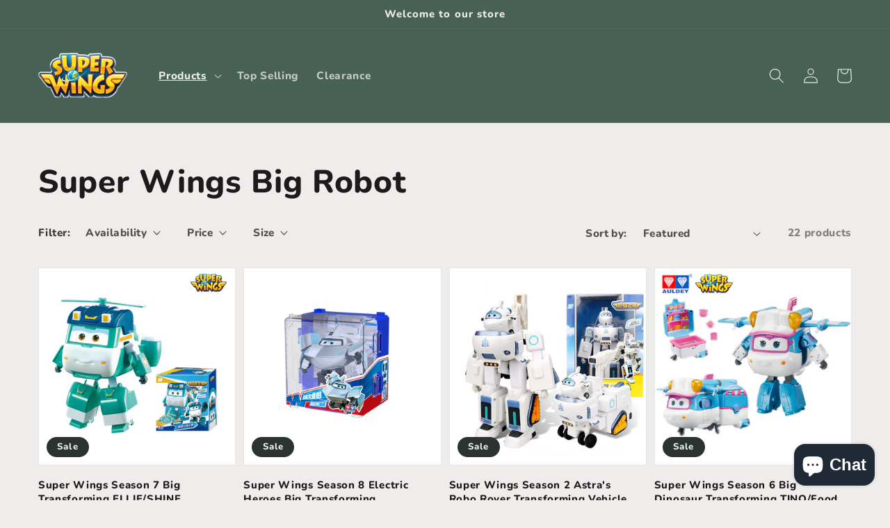

--- FILE ---
content_type: text/html; charset=utf-8
request_url: https://superwingshome.com/en-au/collections/superwings-big-15cm
body_size: 27261
content:
<!doctype html>
<html class="no-js" lang="en">
  <head>
    <meta name="google-site-verification" content="Jg0xJfXBbUhoTN679v-V9vwyhC9w8fo0cvERbcG58-8" />
    <meta charset="utf-8">
    <meta http-equiv="X-UA-Compatible" content="IE=edge">
    <meta name="viewport" content="width=device-width,initial-scale=1">
    <meta name="theme-color" content="">
    <link rel="canonical" href="https://superwingshome.com/en-au/collections/superwings-big-15cm">
    <link rel="preconnect" href="https://cdn.shopify.com" crossorigin><link rel="icon" type="image/png" href="//superwingshome.com/cdn/shop/files/super-wings_97bf5df7-e53a-43c8-9941-ebbc23695a36_32x32.png?v=1639045895"><link rel="preconnect" href="https://fonts.shopifycdn.com" crossorigin><title>
      Super Wings Big Robot
 &ndash; superwingshome.com</title>

    

    

<meta property="og:site_name" content="superwingshome.com">
<meta property="og:url" content="https://superwingshome.com/en-au/collections/superwings-big-15cm">
<meta property="og:title" content="Super Wings Big Robot">
<meta property="og:type" content="product.group">
<meta property="og:description" content="We focus on providing children with good quality Super Wings series toys.&#39;Super Wings&#39; series revolves around an adorable jet plane named Jett who travels the world delivering packages to children. With every delivery, Jett encounters a new problem that he and his friends, the Super Wings, must work together to solve."><meta name="twitter:card" content="summary_large_image">
<meta name="twitter:title" content="Super Wings Big Robot">
<meta name="twitter:description" content="We focus on providing children with good quality Super Wings series toys.&#39;Super Wings&#39; series revolves around an adorable jet plane named Jett who travels the world delivering packages to children. With every delivery, Jett encounters a new problem that he and his friends, the Super Wings, must work together to solve.">


    <script src="//superwingshome.com/cdn/shop/t/6/assets/global.js?v=14237263177399231171635393048" defer="defer"></script>
    <script>window.performance && window.performance.mark && window.performance.mark('shopify.content_for_header.start');</script><meta name="google-site-verification" content="Jg0xJfXBbUhoTN679v-V9vwyhC9w8fo0cvERbcG58-8">
<meta name="facebook-domain-verification" content="yejrjo2kxwnn8v8vpte3201zn678qv">
<meta name="facebook-domain-verification" content="17x1pdcqmg48wt5ykjhychcmiatdn9">
<meta id="shopify-digital-wallet" name="shopify-digital-wallet" content="/50130583723/digital_wallets/dialog">
<meta name="shopify-checkout-api-token" content="718cd00b195cdbcac7400aa60fa4babe">
<meta id="in-context-paypal-metadata" data-shop-id="50130583723" data-venmo-supported="false" data-environment="production" data-locale="en_US" data-paypal-v4="true" data-currency="USD">
<link rel="alternate" type="application/atom+xml" title="Feed" href="/en-au/collections/superwings-big-15cm.atom" />
<link rel="next" href="/en-au/collections/superwings-big-15cm?page=2">
<link rel="alternate" hreflang="x-default" href="https://superwingshome.com/collections/superwings-big-15cm">
<link rel="alternate" hreflang="en-GB" href="https://superwingshome.com/en-gb/collections/superwings-big-15cm">
<link rel="alternate" hreflang="en-IL" href="https://superwingshome.com/en-il/collections/superwings-big-15cm">
<link rel="alternate" hreflang="en-CA" href="https://superwingshome.com/en-ca/collections/superwings-big-15cm">
<link rel="alternate" hreflang="en-PT" href="https://superwingshome.com/en-pt/collections/superwings-big-15cm">
<link rel="alternate" hreflang="en-DE" href="https://superwingshome.com/en-de/collections/superwings-big-15cm">
<link rel="alternate" hreflang="en-AU" href="https://superwingshome.com/en-au/collections/superwings-big-15cm">
<link rel="alternate" hreflang="en-AT" href="https://superwingshome.com/en-at/collections/superwings-big-15cm">
<link rel="alternate" type="application/json+oembed" href="https://superwingshome.com/en-au/collections/superwings-big-15cm.oembed">
<script async="async" src="/checkouts/internal/preloads.js?locale=en-AU"></script>
<script id="shopify-features" type="application/json">{"accessToken":"718cd00b195cdbcac7400aa60fa4babe","betas":["rich-media-storefront-analytics"],"domain":"superwingshome.com","predictiveSearch":true,"shopId":50130583723,"locale":"en"}</script>
<script>var Shopify = Shopify || {};
Shopify.shop = "superwings20.myshopify.com";
Shopify.locale = "en";
Shopify.currency = {"active":"USD","rate":"1.0"};
Shopify.country = "AU";
Shopify.theme = {"name":"Dawn","id":127922307243,"schema_name":"Dawn","schema_version":"2.3.0","theme_store_id":887,"role":"main"};
Shopify.theme.handle = "null";
Shopify.theme.style = {"id":null,"handle":null};
Shopify.cdnHost = "superwingshome.com/cdn";
Shopify.routes = Shopify.routes || {};
Shopify.routes.root = "/en-au/";</script>
<script type="module">!function(o){(o.Shopify=o.Shopify||{}).modules=!0}(window);</script>
<script>!function(o){function n(){var o=[];function n(){o.push(Array.prototype.slice.apply(arguments))}return n.q=o,n}var t=o.Shopify=o.Shopify||{};t.loadFeatures=n(),t.autoloadFeatures=n()}(window);</script>
<script id="shop-js-analytics" type="application/json">{"pageType":"collection"}</script>
<script defer="defer" async type="module" src="//superwingshome.com/cdn/shopifycloud/shop-js/modules/v2/client.init-shop-cart-sync_D0dqhulL.en.esm.js"></script>
<script defer="defer" async type="module" src="//superwingshome.com/cdn/shopifycloud/shop-js/modules/v2/chunk.common_CpVO7qML.esm.js"></script>
<script type="module">
  await import("//superwingshome.com/cdn/shopifycloud/shop-js/modules/v2/client.init-shop-cart-sync_D0dqhulL.en.esm.js");
await import("//superwingshome.com/cdn/shopifycloud/shop-js/modules/v2/chunk.common_CpVO7qML.esm.js");

  window.Shopify.SignInWithShop?.initShopCartSync?.({"fedCMEnabled":true,"windoidEnabled":true});

</script>
<script>(function() {
  var isLoaded = false;
  function asyncLoad() {
    if (isLoaded) return;
    isLoaded = true;
    var urls = ["https:\/\/cdn.a2rev.com\/a2\/1.0.5\/js\/app.js?shop=superwings20.myshopify.com","https:\/\/assets.salesmartly.com\/js\/project_86444_90185_1720060500.js?shop=superwings20.myshopify.com"];
    for (var i = 0; i < urls.length; i++) {
      var s = document.createElement('script');
      s.type = 'text/javascript';
      s.async = true;
      s.src = urls[i];
      var x = document.getElementsByTagName('script')[0];
      x.parentNode.insertBefore(s, x);
    }
  };
  if(window.attachEvent) {
    window.attachEvent('onload', asyncLoad);
  } else {
    window.addEventListener('load', asyncLoad, false);
  }
})();</script>
<script id="__st">var __st={"a":50130583723,"offset":-28800,"reqid":"fd7257a3-51a5-4889-a9c0-e254e654d4dd-1764230431","pageurl":"superwingshome.com\/en-au\/collections\/superwings-big-15cm","u":"0bc49bf6d65e","p":"collection","rtyp":"collection","rid":265411625131};</script>
<script>window.ShopifyPaypalV4VisibilityTracking = true;</script>
<script id="captcha-bootstrap">!function(){'use strict';const t='contact',e='account',n='new_comment',o=[[t,t],['blogs',n],['comments',n],[t,'customer']],c=[[e,'customer_login'],[e,'guest_login'],[e,'recover_customer_password'],[e,'create_customer']],r=t=>t.map((([t,e])=>`form[action*='/${t}']:not([data-nocaptcha='true']) input[name='form_type'][value='${e}']`)).join(','),a=t=>()=>t?[...document.querySelectorAll(t)].map((t=>t.form)):[];function s(){const t=[...o],e=r(t);return a(e)}const i='password',u='form_key',d=['recaptcha-v3-token','g-recaptcha-response','h-captcha-response',i],f=()=>{try{return window.sessionStorage}catch{return}},m='__shopify_v',_=t=>t.elements[u];function p(t,e,n=!1){try{const o=window.sessionStorage,c=JSON.parse(o.getItem(e)),{data:r}=function(t){const{data:e,action:n}=t;return t[m]||n?{data:e,action:n}:{data:t,action:n}}(c);for(const[e,n]of Object.entries(r))t.elements[e]&&(t.elements[e].value=n);n&&o.removeItem(e)}catch(o){console.error('form repopulation failed',{error:o})}}const l='form_type',E='cptcha';function T(t){t.dataset[E]=!0}const w=window,h=w.document,L='Shopify',v='ce_forms',y='captcha';let A=!1;((t,e)=>{const n=(g='f06e6c50-85a8-45c8-87d0-21a2b65856fe',I='https://cdn.shopify.com/shopifycloud/storefront-forms-hcaptcha/ce_storefront_forms_captcha_hcaptcha.v1.5.2.iife.js',D={infoText:'Protected by hCaptcha',privacyText:'Privacy',termsText:'Terms'},(t,e,n)=>{const o=w[L][v],c=o.bindForm;if(c)return c(t,g,e,D).then(n);var r;o.q.push([[t,g,e,D],n]),r=I,A||(h.body.append(Object.assign(h.createElement('script'),{id:'captcha-provider',async:!0,src:r})),A=!0)});var g,I,D;w[L]=w[L]||{},w[L][v]=w[L][v]||{},w[L][v].q=[],w[L][y]=w[L][y]||{},w[L][y].protect=function(t,e){n(t,void 0,e),T(t)},Object.freeze(w[L][y]),function(t,e,n,w,h,L){const[v,y,A,g]=function(t,e,n){const i=e?o:[],u=t?c:[],d=[...i,...u],f=r(d),m=r(i),_=r(d.filter((([t,e])=>n.includes(e))));return[a(f),a(m),a(_),s()]}(w,h,L),I=t=>{const e=t.target;return e instanceof HTMLFormElement?e:e&&e.form},D=t=>v().includes(t);t.addEventListener('submit',(t=>{const e=I(t);if(!e)return;const n=D(e)&&!e.dataset.hcaptchaBound&&!e.dataset.recaptchaBound,o=_(e),c=g().includes(e)&&(!o||!o.value);(n||c)&&t.preventDefault(),c&&!n&&(function(t){try{if(!f())return;!function(t){const e=f();if(!e)return;const n=_(t);if(!n)return;const o=n.value;o&&e.removeItem(o)}(t);const e=Array.from(Array(32),(()=>Math.random().toString(36)[2])).join('');!function(t,e){_(t)||t.append(Object.assign(document.createElement('input'),{type:'hidden',name:u})),t.elements[u].value=e}(t,e),function(t,e){const n=f();if(!n)return;const o=[...t.querySelectorAll(`input[type='${i}']`)].map((({name:t})=>t)),c=[...d,...o],r={};for(const[a,s]of new FormData(t).entries())c.includes(a)||(r[a]=s);n.setItem(e,JSON.stringify({[m]:1,action:t.action,data:r}))}(t,e)}catch(e){console.error('failed to persist form',e)}}(e),e.submit())}));const S=(t,e)=>{t&&!t.dataset[E]&&(n(t,e.some((e=>e===t))),T(t))};for(const o of['focusin','change'])t.addEventListener(o,(t=>{const e=I(t);D(e)&&S(e,y())}));const B=e.get('form_key'),M=e.get(l),P=B&&M;t.addEventListener('DOMContentLoaded',(()=>{const t=y();if(P)for(const e of t)e.elements[l].value===M&&p(e,B);[...new Set([...A(),...v().filter((t=>'true'===t.dataset.shopifyCaptcha))])].forEach((e=>S(e,t)))}))}(h,new URLSearchParams(w.location.search),n,t,e,['guest_login'])})(!0,!0)}();</script>
<script integrity="sha256-52AcMU7V7pcBOXWImdc/TAGTFKeNjmkeM1Pvks/DTgc=" data-source-attribution="shopify.loadfeatures" defer="defer" src="//superwingshome.com/cdn/shopifycloud/storefront/assets/storefront/load_feature-81c60534.js" crossorigin="anonymous"></script>
<script data-source-attribution="shopify.dynamic_checkout.dynamic.init">var Shopify=Shopify||{};Shopify.PaymentButton=Shopify.PaymentButton||{isStorefrontPortableWallets:!0,init:function(){window.Shopify.PaymentButton.init=function(){};var t=document.createElement("script");t.src="https://superwingshome.com/cdn/shopifycloud/portable-wallets/latest/portable-wallets.en.js",t.type="module",document.head.appendChild(t)}};
</script>
<script data-source-attribution="shopify.dynamic_checkout.buyer_consent">
  function portableWalletsHideBuyerConsent(e){var t=document.getElementById("shopify-buyer-consent"),n=document.getElementById("shopify-subscription-policy-button");t&&n&&(t.classList.add("hidden"),t.setAttribute("aria-hidden","true"),n.removeEventListener("click",e))}function portableWalletsShowBuyerConsent(e){var t=document.getElementById("shopify-buyer-consent"),n=document.getElementById("shopify-subscription-policy-button");t&&n&&(t.classList.remove("hidden"),t.removeAttribute("aria-hidden"),n.addEventListener("click",e))}window.Shopify?.PaymentButton&&(window.Shopify.PaymentButton.hideBuyerConsent=portableWalletsHideBuyerConsent,window.Shopify.PaymentButton.showBuyerConsent=portableWalletsShowBuyerConsent);
</script>
<script data-source-attribution="shopify.dynamic_checkout.cart.bootstrap">document.addEventListener("DOMContentLoaded",(function(){function t(){return document.querySelector("shopify-accelerated-checkout-cart, shopify-accelerated-checkout")}if(t())Shopify.PaymentButton.init();else{new MutationObserver((function(e,n){t()&&(Shopify.PaymentButton.init(),n.disconnect())})).observe(document.body,{childList:!0,subtree:!0})}}));
</script>
<link id="shopify-accelerated-checkout-styles" rel="stylesheet" media="screen" href="https://superwingshome.com/cdn/shopifycloud/portable-wallets/latest/accelerated-checkout-backwards-compat.css" crossorigin="anonymous">
<style id="shopify-accelerated-checkout-cart">
        #shopify-buyer-consent {
  margin-top: 1em;
  display: inline-block;
  width: 100%;
}

#shopify-buyer-consent.hidden {
  display: none;
}

#shopify-subscription-policy-button {
  background: none;
  border: none;
  padding: 0;
  text-decoration: underline;
  font-size: inherit;
  cursor: pointer;
}

#shopify-subscription-policy-button::before {
  box-shadow: none;
}

      </style>
<script id="sections-script" data-sections="header,footer" defer="defer" src="//superwingshome.com/cdn/shop/t/6/compiled_assets/scripts.js?354"></script>
<script>window.performance && window.performance.mark && window.performance.mark('shopify.content_for_header.end');</script>


    <style data-shopify>
      @font-face {
  font-family: Nunito;
  font-weight: 800;
  font-style: normal;
  font-display: swap;
  src: url("//superwingshome.com/cdn/fonts/nunito/nunito_n8.a4faa34563722dcb4bd960ae538c49eb540a565f.woff2") format("woff2"),
       url("//superwingshome.com/cdn/fonts/nunito/nunito_n8.7b9b4d7a0ef879eb46735a0aecb391013c7f7aeb.woff") format("woff");
}

      @font-face {
  font-family: Nunito;
  font-weight: 700;
  font-style: normal;
  font-display: swap;
  src: url("//superwingshome.com/cdn/fonts/nunito/nunito_n7.37cf9b8cf43b3322f7e6e13ad2aad62ab5dc9109.woff2") format("woff2"),
       url("//superwingshome.com/cdn/fonts/nunito/nunito_n7.45cfcfadc6630011252d54d5f5a2c7c98f60d5de.woff") format("woff");
}

      @font-face {
  font-family: Nunito;
  font-weight: 800;
  font-style: italic;
  font-display: swap;
  src: url("//superwingshome.com/cdn/fonts/nunito/nunito_i8.fdb920ecf96435abc44d529f9e602f9ba19afe48.woff2") format("woff2"),
       url("//superwingshome.com/cdn/fonts/nunito/nunito_i8.b8e4a2eb1ed3c30c12022caf65679663c10ea9f4.woff") format("woff");
}

      @font-face {
  font-family: Nunito;
  font-weight: 700;
  font-style: italic;
  font-display: swap;
  src: url("//superwingshome.com/cdn/fonts/nunito/nunito_i7.3f8ba2027bc9ceb1b1764ecab15bae73f86c4632.woff2") format("woff2"),
       url("//superwingshome.com/cdn/fonts/nunito/nunito_i7.82bfb5f86ec77ada3c9f660da22064c2e46e1469.woff") format("woff");
}

      @font-face {
  font-family: Nunito;
  font-weight: 800;
  font-style: normal;
  font-display: swap;
  src: url("//superwingshome.com/cdn/fonts/nunito/nunito_n8.a4faa34563722dcb4bd960ae538c49eb540a565f.woff2") format("woff2"),
       url("//superwingshome.com/cdn/fonts/nunito/nunito_n8.7b9b4d7a0ef879eb46735a0aecb391013c7f7aeb.woff") format("woff");
}


      :root {
        --font-body-family: Nunito, sans-serif;
        --font-body-style: normal;
        --font-body-weight: 800;

        --font-heading-family: Nunito, sans-serif;
        --font-heading-style: normal;
        --font-heading-weight: 800;

        --font-body-scale: 1.1;
        --font-heading-scale: 1.0454545454545454;

        --color-base-text: 28, 26, 26;
        --color-base-background-1: 239, 236, 236;
        --color-base-background-2: 193, 188, 174;
        --color-base-solid-button-labels: 239, 236, 236;
        --color-base-outline-button-labels: 123, 131, 130;
        --color-base-accent-1: 42, 51, 47;
        --color-base-accent-2: 71, 97, 84;
        --payment-terms-background-color: #efecec;

        --gradient-base-background-1: #efecec;
        --gradient-base-background-2: #c1bcae;
        --gradient-base-accent-1: #2a332f;
        --gradient-base-accent-2: #476154;

        --page-width: 160rem;
        --page-width-margin: 2rem;
      }

      *,
      *::before,
      *::after {
        box-sizing: inherit;
      }

      html {
        box-sizing: border-box;
        font-size: calc(var(--font-body-scale) * 62.5%);
        height: 100%;
      }

      body {
        display: grid;
        grid-template-rows: auto auto 1fr auto;
        grid-template-columns: 100%;
        min-height: 100%;
        margin: 0;
        font-size: 1.5rem;
        letter-spacing: 0.06rem;
        line-height: calc(1 + 0.8 / var(--font-body-scale));
        font-family: var(--font-body-family);
        font-style: var(--font-body-style);
        font-weight: var(--font-body-weight);
      }

      @media screen and (min-width: 750px) {
        body {
          font-size: 1.6rem;
        }
      }
    </style>

    <link href="//superwingshome.com/cdn/shop/t/6/assets/base.css?v=182897356182110133871635393063" rel="stylesheet" type="text/css" media="all" />
  <link href="//superwingshome.com/cdn/shop/t/6/assets/a2reviews-custom.css?v=78257063591587339551647248083" rel="stylesheet" type="text/css" media="all" />
<link rel="preload" as="font" href="//superwingshome.com/cdn/fonts/nunito/nunito_n8.a4faa34563722dcb4bd960ae538c49eb540a565f.woff2" type="font/woff2" crossorigin><link rel="preload" as="font" href="//superwingshome.com/cdn/fonts/nunito/nunito_n8.a4faa34563722dcb4bd960ae538c49eb540a565f.woff2" type="font/woff2" crossorigin><link rel="stylesheet" href="//superwingshome.com/cdn/shop/t/6/assets/component-predictive-search.css?v=10425135875555615991635393044" media="print" onload="this.media='all'"><script>document.documentElement.className = document.documentElement.className.replace('no-js', 'js');</script>
  



<script type="text/javascript">var A2_Reviews_Shopify = { domain:"superwingshome.com", loading_url:"https://static.a2rev.com/icons/loading-orange.svg", settings:{"script_options":false,"observer_active":false,"loadInHead":false,"star_style":"awesome","star_solid":"\u003csvg style=\"color:#ffc700;fill:#ffc700;\" aria-hidden=\"true\" focusable=\"false\" data-prefix=\"fas\" data-icon=\"star\" class=\"svg-inline--fa fa-star fa-w-18\" role=\"img\" xmlns=\"http:\/\/www.w3.org\/2000\/svg\" viewBox=\"0 0 576 512\"\u003e\u003cpath fill=\"currentColor\" d=\"M259.3 17.8L194 150.2 47.9 171.5c-26.2 3.8-36.7 36.1-17.7 54.6l105.7 103-25 145.5c-4.5 26.3 23.2 46 46.4 33.7L288 439.6l130.7 68.7c23.2 12.2 50.9-7.4 46.4-33.7l-25-145.5 105.7-103c19-18.5 8.5-50.8-17.7-54.6L382 150.2 316.7 17.8c-11.7-23.6-45.6-23.9-57.4 0z\"\u003e\u003c\/path\u003e\u003c\/svg\u003e","star_regular":"\u003csvg style=\"color:#c4c4c4;fill:#c4c4c4;\" aria-hidden=\"true\" focusable=\"false\" data-prefix=\"far\" data-icon=\"star\" class=\"svg-inline--fa fa-star fa-w-18\" role=\"img\" xmlns=\"http:\/\/www.w3.org\/2000\/svg\" viewBox=\"0 0 576 512\"\u003e\u003cpath fill=\"currentColor\" d=\"M528.1 171.5L382 150.2 316.7 17.8c-11.7-23.6-45.6-23.9-57.4 0L194 150.2 47.9 171.5c-26.2 3.8-36.7 36.1-17.7 54.6l105.7 103-25 145.5c-4.5 26.3 23.2 46 46.4 33.7L288 439.6l130.7 68.7c23.2 12.2 50.9-7.4 46.4-33.7l-25-145.5 105.7-103c19-18.5 8.5-50.8-17.7-54.6zM388.6 312.3l23.7 138.4L288 385.4l-124.3 65.3 23.7-138.4-100.6-98 139-20.2 62.2-126 62.2 126 139 20.2-100.6 98z\"\u003e\u003c\/path\u003e\u003c\/svg\u003e","star_size":16,"star_on_color":"#ffc700","star_off_color":"#c4c4c4","qa_enabled":true,"lang":"en","show_zero_count":true,"enable_bracket":true,"languages":{"default":"en","reviews":[],"QA":[],"common":[]}}, observer_active:false}</script>

<script src="https://cdn.shopify.com/extensions/7bc9bb47-adfa-4267-963e-cadee5096caf/inbox-1252/assets/inbox-chat-loader.js" type="text/javascript" defer="defer"></script>
<link href="https://monorail-edge.shopifysvc.com" rel="dns-prefetch">
<script>(function(){if ("sendBeacon" in navigator && "performance" in window) {try {var session_token_from_headers = performance.getEntriesByType('navigation')[0].serverTiming.find(x => x.name == '_s').description;} catch {var session_token_from_headers = undefined;}var session_cookie_matches = document.cookie.match(/_shopify_s=([^;]*)/);var session_token_from_cookie = session_cookie_matches && session_cookie_matches.length === 2 ? session_cookie_matches[1] : "";var session_token = session_token_from_headers || session_token_from_cookie || "";function handle_abandonment_event(e) {var entries = performance.getEntries().filter(function(entry) {return /monorail-edge.shopifysvc.com/.test(entry.name);});if (!window.abandonment_tracked && entries.length === 0) {window.abandonment_tracked = true;var currentMs = Date.now();var navigation_start = performance.timing.navigationStart;var payload = {shop_id: 50130583723,url: window.location.href,navigation_start,duration: currentMs - navigation_start,session_token,page_type: "collection"};window.navigator.sendBeacon("https://monorail-edge.shopifysvc.com/v1/produce", JSON.stringify({schema_id: "online_store_buyer_site_abandonment/1.1",payload: payload,metadata: {event_created_at_ms: currentMs,event_sent_at_ms: currentMs}}));}}window.addEventListener('pagehide', handle_abandonment_event);}}());</script>
<script id="web-pixels-manager-setup">(function e(e,d,r,n,o){if(void 0===o&&(o={}),!Boolean(null===(a=null===(i=window.Shopify)||void 0===i?void 0:i.analytics)||void 0===a?void 0:a.replayQueue)){var i,a;window.Shopify=window.Shopify||{};var t=window.Shopify;t.analytics=t.analytics||{};var s=t.analytics;s.replayQueue=[],s.publish=function(e,d,r){return s.replayQueue.push([e,d,r]),!0};try{self.performance.mark("wpm:start")}catch(e){}var l=function(){var e={modern:/Edge?\/(1{2}[4-9]|1[2-9]\d|[2-9]\d{2}|\d{4,})\.\d+(\.\d+|)|Firefox\/(1{2}[4-9]|1[2-9]\d|[2-9]\d{2}|\d{4,})\.\d+(\.\d+|)|Chrom(ium|e)\/(9{2}|\d{3,})\.\d+(\.\d+|)|(Maci|X1{2}).+ Version\/(15\.\d+|(1[6-9]|[2-9]\d|\d{3,})\.\d+)([,.]\d+|)( \(\w+\)|)( Mobile\/\w+|) Safari\/|Chrome.+OPR\/(9{2}|\d{3,})\.\d+\.\d+|(CPU[ +]OS|iPhone[ +]OS|CPU[ +]iPhone|CPU IPhone OS|CPU iPad OS)[ +]+(15[._]\d+|(1[6-9]|[2-9]\d|\d{3,})[._]\d+)([._]\d+|)|Android:?[ /-](13[3-9]|1[4-9]\d|[2-9]\d{2}|\d{4,})(\.\d+|)(\.\d+|)|Android.+Firefox\/(13[5-9]|1[4-9]\d|[2-9]\d{2}|\d{4,})\.\d+(\.\d+|)|Android.+Chrom(ium|e)\/(13[3-9]|1[4-9]\d|[2-9]\d{2}|\d{4,})\.\d+(\.\d+|)|SamsungBrowser\/([2-9]\d|\d{3,})\.\d+/,legacy:/Edge?\/(1[6-9]|[2-9]\d|\d{3,})\.\d+(\.\d+|)|Firefox\/(5[4-9]|[6-9]\d|\d{3,})\.\d+(\.\d+|)|Chrom(ium|e)\/(5[1-9]|[6-9]\d|\d{3,})\.\d+(\.\d+|)([\d.]+$|.*Safari\/(?![\d.]+ Edge\/[\d.]+$))|(Maci|X1{2}).+ Version\/(10\.\d+|(1[1-9]|[2-9]\d|\d{3,})\.\d+)([,.]\d+|)( \(\w+\)|)( Mobile\/\w+|) Safari\/|Chrome.+OPR\/(3[89]|[4-9]\d|\d{3,})\.\d+\.\d+|(CPU[ +]OS|iPhone[ +]OS|CPU[ +]iPhone|CPU IPhone OS|CPU iPad OS)[ +]+(10[._]\d+|(1[1-9]|[2-9]\d|\d{3,})[._]\d+)([._]\d+|)|Android:?[ /-](13[3-9]|1[4-9]\d|[2-9]\d{2}|\d{4,})(\.\d+|)(\.\d+|)|Mobile Safari.+OPR\/([89]\d|\d{3,})\.\d+\.\d+|Android.+Firefox\/(13[5-9]|1[4-9]\d|[2-9]\d{2}|\d{4,})\.\d+(\.\d+|)|Android.+Chrom(ium|e)\/(13[3-9]|1[4-9]\d|[2-9]\d{2}|\d{4,})\.\d+(\.\d+|)|Android.+(UC? ?Browser|UCWEB|U3)[ /]?(15\.([5-9]|\d{2,})|(1[6-9]|[2-9]\d|\d{3,})\.\d+)\.\d+|SamsungBrowser\/(5\.\d+|([6-9]|\d{2,})\.\d+)|Android.+MQ{2}Browser\/(14(\.(9|\d{2,})|)|(1[5-9]|[2-9]\d|\d{3,})(\.\d+|))(\.\d+|)|K[Aa][Ii]OS\/(3\.\d+|([4-9]|\d{2,})\.\d+)(\.\d+|)/},d=e.modern,r=e.legacy,n=navigator.userAgent;return n.match(d)?"modern":n.match(r)?"legacy":"unknown"}(),u="modern"===l?"modern":"legacy",c=(null!=n?n:{modern:"",legacy:""})[u],f=function(e){return[e.baseUrl,"/wpm","/b",e.hashVersion,"modern"===e.buildTarget?"m":"l",".js"].join("")}({baseUrl:d,hashVersion:r,buildTarget:u}),m=function(e){var d=e.version,r=e.bundleTarget,n=e.surface,o=e.pageUrl,i=e.monorailEndpoint;return{emit:function(e){var a=e.status,t=e.errorMsg,s=(new Date).getTime(),l=JSON.stringify({metadata:{event_sent_at_ms:s},events:[{schema_id:"web_pixels_manager_load/3.1",payload:{version:d,bundle_target:r,page_url:o,status:a,surface:n,error_msg:t},metadata:{event_created_at_ms:s}}]});if(!i)return console&&console.warn&&console.warn("[Web Pixels Manager] No Monorail endpoint provided, skipping logging."),!1;try{return self.navigator.sendBeacon.bind(self.navigator)(i,l)}catch(e){}var u=new XMLHttpRequest;try{return u.open("POST",i,!0),u.setRequestHeader("Content-Type","text/plain"),u.send(l),!0}catch(e){return console&&console.warn&&console.warn("[Web Pixels Manager] Got an unhandled error while logging to Monorail."),!1}}}}({version:r,bundleTarget:l,surface:e.surface,pageUrl:self.location.href,monorailEndpoint:e.monorailEndpoint});try{o.browserTarget=l,function(e){var d=e.src,r=e.async,n=void 0===r||r,o=e.onload,i=e.onerror,a=e.sri,t=e.scriptDataAttributes,s=void 0===t?{}:t,l=document.createElement("script"),u=document.querySelector("head"),c=document.querySelector("body");if(l.async=n,l.src=d,a&&(l.integrity=a,l.crossOrigin="anonymous"),s)for(var f in s)if(Object.prototype.hasOwnProperty.call(s,f))try{l.dataset[f]=s[f]}catch(e){}if(o&&l.addEventListener("load",o),i&&l.addEventListener("error",i),u)u.appendChild(l);else{if(!c)throw new Error("Did not find a head or body element to append the script");c.appendChild(l)}}({src:f,async:!0,onload:function(){if(!function(){var e,d;return Boolean(null===(d=null===(e=window.Shopify)||void 0===e?void 0:e.analytics)||void 0===d?void 0:d.initialized)}()){var d=window.webPixelsManager.init(e)||void 0;if(d){var r=window.Shopify.analytics;r.replayQueue.forEach((function(e){var r=e[0],n=e[1],o=e[2];d.publishCustomEvent(r,n,o)})),r.replayQueue=[],r.publish=d.publishCustomEvent,r.visitor=d.visitor,r.initialized=!0}}},onerror:function(){return m.emit({status:"failed",errorMsg:"".concat(f," has failed to load")})},sri:function(e){var d=/^sha384-[A-Za-z0-9+/=]+$/;return"string"==typeof e&&d.test(e)}(c)?c:"",scriptDataAttributes:o}),m.emit({status:"loading"})}catch(e){m.emit({status:"failed",errorMsg:(null==e?void 0:e.message)||"Unknown error"})}}})({shopId: 50130583723,storefrontBaseUrl: "https://superwingshome.com",extensionsBaseUrl: "https://extensions.shopifycdn.com/cdn/shopifycloud/web-pixels-manager",monorailEndpoint: "https://monorail-edge.shopifysvc.com/unstable/produce_batch",surface: "storefront-renderer",enabledBetaFlags: ["2dca8a86"],webPixelsConfigList: [{"id":"492437675","configuration":"{\"config\":\"{\\\"pixel_id\\\":\\\"G-LPXSE73KKL\\\",\\\"target_country\\\":\\\"US\\\",\\\"gtag_events\\\":[{\\\"type\\\":\\\"search\\\",\\\"action_label\\\":[\\\"G-LPXSE73KKL\\\",\\\"AW-10822722768\\\/lxcCCJT41YwDENDJ1qgo\\\"]},{\\\"type\\\":\\\"begin_checkout\\\",\\\"action_label\\\":[\\\"G-LPXSE73KKL\\\",\\\"AW-10822722768\\\/ZzeGCJH41YwDENDJ1qgo\\\"]},{\\\"type\\\":\\\"view_item\\\",\\\"action_label\\\":[\\\"G-LPXSE73KKL\\\",\\\"AW-10822722768\\\/iHNbCIv41YwDENDJ1qgo\\\",\\\"MC-G3E7ZRPVW3\\\"]},{\\\"type\\\":\\\"purchase\\\",\\\"action_label\\\":[\\\"G-LPXSE73KKL\\\",\\\"AW-10822722768\\\/qAoKCIj41YwDENDJ1qgo\\\",\\\"MC-G3E7ZRPVW3\\\"]},{\\\"type\\\":\\\"page_view\\\",\\\"action_label\\\":[\\\"G-LPXSE73KKL\\\",\\\"AW-10822722768\\\/War4CI331YwDENDJ1qgo\\\",\\\"MC-G3E7ZRPVW3\\\"]},{\\\"type\\\":\\\"add_payment_info\\\",\\\"action_label\\\":[\\\"G-LPXSE73KKL\\\",\\\"AW-10822722768\\\/wlOcCJf41YwDENDJ1qgo\\\"]},{\\\"type\\\":\\\"add_to_cart\\\",\\\"action_label\\\":[\\\"G-LPXSE73KKL\\\",\\\"AW-10822722768\\\/kcFyCI741YwDENDJ1qgo\\\"]}],\\\"enable_monitoring_mode\\\":false}\"}","eventPayloadVersion":"v1","runtimeContext":"OPEN","scriptVersion":"b2a88bafab3e21179ed38636efcd8a93","type":"APP","apiClientId":1780363,"privacyPurposes":[],"dataSharingAdjustments":{"protectedCustomerApprovalScopes":["read_customer_address","read_customer_email","read_customer_name","read_customer_personal_data","read_customer_phone"]}},{"id":"131825835","configuration":"{\"pixel_id\":\"1226410081217278\",\"pixel_type\":\"facebook_pixel\",\"metaapp_system_user_token\":\"-\"}","eventPayloadVersion":"v1","runtimeContext":"OPEN","scriptVersion":"ca16bc87fe92b6042fbaa3acc2fbdaa6","type":"APP","apiClientId":2329312,"privacyPurposes":["ANALYTICS","MARKETING","SALE_OF_DATA"],"dataSharingAdjustments":{"protectedCustomerApprovalScopes":["read_customer_address","read_customer_email","read_customer_name","read_customer_personal_data","read_customer_phone"]}},{"id":"86114475","configuration":"{\"tagID\":\"2613878217447\"}","eventPayloadVersion":"v1","runtimeContext":"STRICT","scriptVersion":"18031546ee651571ed29edbe71a3550b","type":"APP","apiClientId":3009811,"privacyPurposes":["ANALYTICS","MARKETING","SALE_OF_DATA"],"dataSharingAdjustments":{"protectedCustomerApprovalScopes":["read_customer_address","read_customer_email","read_customer_name","read_customer_personal_data","read_customer_phone"]}},{"id":"68321451","eventPayloadVersion":"v1","runtimeContext":"LAX","scriptVersion":"1","type":"CUSTOM","privacyPurposes":["MARKETING"],"name":"Meta pixel (migrated)"},{"id":"98861227","eventPayloadVersion":"v1","runtimeContext":"LAX","scriptVersion":"1","type":"CUSTOM","privacyPurposes":["ANALYTICS"],"name":"Google Analytics tag (migrated)"},{"id":"shopify-app-pixel","configuration":"{}","eventPayloadVersion":"v1","runtimeContext":"STRICT","scriptVersion":"0450","apiClientId":"shopify-pixel","type":"APP","privacyPurposes":["ANALYTICS","MARKETING"]},{"id":"shopify-custom-pixel","eventPayloadVersion":"v1","runtimeContext":"LAX","scriptVersion":"0450","apiClientId":"shopify-pixel","type":"CUSTOM","privacyPurposes":["ANALYTICS","MARKETING"]}],isMerchantRequest: false,initData: {"shop":{"name":"superwingshome.com","paymentSettings":{"currencyCode":"USD"},"myshopifyDomain":"superwings20.myshopify.com","countryCode":"CN","storefrontUrl":"https:\/\/superwingshome.com\/en-au"},"customer":null,"cart":null,"checkout":null,"productVariants":[],"purchasingCompany":null},},"https://superwingshome.com/cdn","ae1676cfwd2530674p4253c800m34e853cb",{"modern":"","legacy":""},{"shopId":"50130583723","storefrontBaseUrl":"https:\/\/superwingshome.com","extensionBaseUrl":"https:\/\/extensions.shopifycdn.com\/cdn\/shopifycloud\/web-pixels-manager","surface":"storefront-renderer","enabledBetaFlags":"[\"2dca8a86\"]","isMerchantRequest":"false","hashVersion":"ae1676cfwd2530674p4253c800m34e853cb","publish":"custom","events":"[[\"page_viewed\",{}],[\"collection_viewed\",{\"collection\":{\"id\":\"265411625131\",\"title\":\"Super Wings Big Robot\",\"productVariants\":[{\"price\":{\"amount\":31.79,\"currencyCode\":\"USD\"},\"product\":{\"title\":\"Super Wings Season 7 Big Transforming ELLIE\/SHINE\",\"vendor\":\"Auldey\",\"id\":\"7509156790443\",\"untranslatedTitle\":\"Super Wings Season 7 Big Transforming ELLIE\/SHINE\",\"url\":\"\/en-au\/products\/super-wings-big-airplane-robot-ellie-shine\",\"type\":\"Superwings\"},\"id\":\"42322088132779\",\"image\":{\"src\":\"\/\/superwingshome.com\/cdn\/shop\/products\/1924ce4bd3154b26357aee1ca6708c84.jpg?v=1715840994\"},\"sku\":\"SW580103\",\"title\":\"Ellie\",\"untranslatedTitle\":\"Ellie\"},{\"price\":{\"amount\":29.99,\"currencyCode\":\"USD\"},\"product\":{\"title\":\"Super Wings Season 8 Electric Heroes Big Transforming SALLY\/TRAVER\/GOLDEN GIRL\/MARTY\/LUCIE\/TAKI\/TIKI\",\"vendor\":\"Auldey\",\"id\":\"8085236416683\",\"untranslatedTitle\":\"Super Wings Season 8 Electric Heroes Big Transforming SALLY\/TRAVER\/GOLDEN GIRL\/MARTY\/LUCIE\/TAKI\/TIKI\",\"url\":\"\/en-au\/products\/super-wings-season-8-electric-heroes-big-transforming-sally-traver-golden-girl-marty-lucie-taki-tiki\",\"type\":\"Superwings\"},\"id\":\"44110632616107\",\"image\":{\"src\":\"\/\/superwingshome.com\/cdn\/shop\/files\/aa4ffd6950c8d79db78aca9b16791079.png?v=1716190213\"},\"sku\":\"\",\"title\":\"Sally\",\"untranslatedTitle\":\"Sally\"},{\"price\":{\"amount\":29.99,\"currencyCode\":\"USD\"},\"product\":{\"title\":\"Super Wings Season 2 Astra's Robo Rover Transforming Vehicle Toy Set\",\"vendor\":\"Auldey\",\"id\":\"7599300411563\",\"untranslatedTitle\":\"Super Wings Season 2 Astra's Robo Rover Transforming Vehicle Toy Set\",\"url\":\"\/en-au\/products\/super-wings-season-2-astras-robo-rover-transforming-vehicle-toy-set\",\"type\":\"Superwings\"},\"id\":\"42573324419243\",\"image\":{\"src\":\"\/\/superwingshome.com\/cdn\/shop\/products\/720324__6.png?v=1715829761\"},\"sku\":\"\",\"title\":\"Default Title\",\"untranslatedTitle\":\"Default Title\"},{\"price\":{\"amount\":29.99,\"currencyCode\":\"USD\"},\"product\":{\"title\":\"Super Wings Season 6 Big Dinosaur Transforming TINO\/Food Track LIME\/Train TONY\",\"vendor\":\"Auldey\",\"id\":\"7117176635563\",\"untranslatedTitle\":\"Super Wings Season 6 Big Dinosaur Transforming TINO\/Food Track LIME\/Train TONY\",\"url\":\"\/en-au\/products\/super-wings-s11-big-robots-chef-dinosaur-high-speed-train-deformation-toy\",\"type\":\"Superwings\"},\"id\":\"42887361495211\",\"image\":{\"src\":\"\/\/superwingshome.com\/cdn\/shop\/files\/57f1b58b413f8cbfb543ac1b7751b2bd_6581978f-0aad-486e-abcc-41c33005ad9c.jpg?v=1715833065\"},\"sku\":\"SW450101\",\"title\":\"Tino\",\"untranslatedTitle\":\"Tino\"},{\"price\":{\"amount\":29.99,\"currencyCode\":\"USD\"},\"product\":{\"title\":\"Super Wings Season 3 Big Transforming SCOOP\/KIM\/ASTRO\/SWAMPY\/ZOEY\/NEO\",\"vendor\":\"Auldey\",\"id\":\"6604917571755\",\"untranslatedTitle\":\"Super Wings Season 3 Big Transforming SCOOP\/KIM\/ASTRO\/SWAMPY\/ZOEY\/NEO\",\"url\":\"\/en-au\/products\/super-wings-big-15cm-astro-action-figures-transforming-toy-for-kids\",\"type\":\"Superwings\"},\"id\":\"41239747002539\",\"image\":{\"src\":\"\/\/superwingshome.com\/cdn\/shop\/products\/07_dd5ef68a-f2e1-4edb-8e4c-a5df286e157d.jpg?v=1715137447\"},\"sku\":\"\",\"title\":\"Astro\",\"untranslatedTitle\":\"Astro\"},{\"price\":{\"amount\":29.99,\"currencyCode\":\"USD\"},\"product\":{\"title\":\"Super Wings Season 1 Big Transforming JETT\/DIZZY\/DONNIE\/JEROME\/PAUL\/MIRA\/ASTRA\/FLIP\",\"vendor\":\"Auldey\",\"id\":\"6604890767531\",\"untranslatedTitle\":\"Super Wings Season 1 Big Transforming JETT\/DIZZY\/DONNIE\/JEROME\/PAUL\/MIRA\/ASTRA\/FLIP\",\"url\":\"\/en-au\/products\/super-wings-big-15cm-paul-chase-donnie-action-figure-transforming-toy-for-kids\",\"type\":\"Superwings\"},\"id\":\"42064182771883\",\"image\":{\"src\":\"\/\/superwingshome.com\/cdn\/shop\/files\/1_9038ddc3-69ec-4445-a3c9-ec825e3340af.jpg?v=1715827800\"},\"sku\":\"\",\"title\":\"Jett\",\"untranslatedTitle\":\"Jett\"},{\"price\":{\"amount\":29.99,\"currencyCode\":\"USD\"},\"product\":{\"title\":\"Super Wings Season 4 Big Transforming CRYSTAL\/BUCKY\",\"vendor\":\"Auldey\",\"id\":\"6604948111531\",\"untranslatedTitle\":\"Super Wings Season 4 Big Transforming CRYSTAL\/BUCKY\",\"url\":\"\/en-au\/products\/super-wings-big-15cm-krystal-bucky-airplane-action-figures-transforming-toys-for-kids\",\"type\":\"Superwings\"},\"id\":\"42883179610283\",\"image\":{\"src\":\"\/\/superwingshome.com\/cdn\/shop\/files\/3_18242bf3-172a-459a-9ce3-8a559fe8d913.jpg?v=1715137239\"},\"sku\":\"SW0221\",\"title\":\"Crystal\",\"untranslatedTitle\":\"Crystal\"},{\"price\":{\"amount\":29.99,\"currencyCode\":\"USD\"},\"product\":{\"title\":\"Super Wings Season 5 Big Transforming GOLDEN BOY\/SUNNY\/LEO\",\"vendor\":\"Auldey\",\"id\":\"6605021806763\",\"untranslatedTitle\":\"Super Wings Season 5 Big Transforming GOLDEN BOY\/SUNNY\/LEO\",\"url\":\"\/en-au\/products\/super-wings-big-15cm-golden-boy-sunny-leo-action-figures-toy-transforming-jet-for-kids\",\"type\":\"Superwings\"},\"id\":\"39522784313515\",\"image\":{\"src\":\"\/\/superwingshome.com\/cdn\/shop\/products\/3_2.jpg?v=1715832614\"},\"sku\":\"SW0223\",\"title\":\"GOLDEN BOY\",\"untranslatedTitle\":\"GOLDEN BOY\"},{\"price\":{\"amount\":38.99,\"currencyCode\":\"USD\"},\"product\":{\"title\":\"Super Wings Season 6 Transforming JETT\/DIZZY\/DONNIE\/PAUL with Energy Ball\",\"vendor\":\"Auldey\",\"id\":\"7429842174123\",\"untranslatedTitle\":\"Super Wings Season 6 Transforming JETT\/DIZZY\/DONNIE\/PAUL with Energy Ball\",\"url\":\"\/en-au\/products\/super-wings-11-wish-guardian-energy-ball\",\"type\":\"Superwings\"},\"id\":\"42094584037547\",\"image\":{\"src\":\"\/\/superwingshome.com\/cdn\/shop\/files\/022192418556e98bcbb6f477c3cf9526_4d010ae3-0fce-4fa4-a1e7-9040f10a1398.jpg?v=1715840635\"},\"sku\":\"SW470101\",\"title\":\"Jett A(Fire Energy)\",\"untranslatedTitle\":\"Jett A(Fire Energy)\"},{\"price\":{\"amount\":29.99,\"currencyCode\":\"USD\"},\"product\":{\"title\":\"Super Wings Season 2 Paul's Cruiser Transforming Vehicle Toy Set\",\"vendor\":\"Auldey\",\"id\":\"6605085049003\",\"untranslatedTitle\":\"Super Wings Season 2 Paul's Cruiser Transforming Vehicle Toy Set\",\"url\":\"\/en-au\/products\/super-wings-jett-dizzy-donnie-jerome-paul-robot-suit-action-figures-transforming-toy-for-kids\",\"type\":\"Superwings\"},\"id\":\"39523132866731\",\"image\":{\"src\":\"\/\/superwingshome.com\/cdn\/shop\/products\/5-qiezan.com-004-qiezan.com-004_gaitubao_com_1209c4e9-82d5-40cc-8ffb-ff01c7703859.jpg?v=1715829828\"},\"sku\":\"SW0232\",\"title\":\"Default Title\",\"untranslatedTitle\":\"Default Title\"},{\"price\":{\"amount\":41.99,\"currencyCode\":\"USD\"},\"product\":{\"title\":\"Super Wings Season 6 World Guardians JETT\/DIZZY\/DONNIE\/PAUL\/GOLDEN BOY with Sound Light\",\"vendor\":\"Auldey\",\"id\":\"7148694831275\",\"untranslatedTitle\":\"Super Wings Season 6 World Guardians JETT\/DIZZY\/DONNIE\/PAUL\/GOLDEN BOY with Sound Light\",\"url\":\"\/en-au\/products\/super-wings-s11-big-deformation-robot-wish-guardian\",\"type\":\"Superwings\"},\"id\":\"41315163832491\",\"image\":{\"src\":\"\/\/superwingshome.com\/cdn\/shop\/products\/022192418556e98bcbb6f477c3cf9526.jpg?v=1715154227\"},\"sku\":\"\",\"title\":\"Fire Jett\",\"untranslatedTitle\":\"Fire Jett\"},{\"price\":{\"amount\":17.99,\"currencyCode\":\"USD\"},\"product\":{\"title\":\"Super Wings Season 7 Transforming Pets JETT\/DIZZY\/GOLDEN BOY\/TINO Action Figures\",\"vendor\":\"Auldey\",\"id\":\"7717697192107\",\"untranslatedTitle\":\"Super Wings Season 7 Transforming Pets JETT\/DIZZY\/GOLDEN BOY\/TINO Action Figures\",\"url\":\"\/en-au\/products\/super-wings-season-7-transforming-pets-jett-dizzy-golden-boy-tino-action-figures\",\"type\":\"Superwings\"},\"id\":\"42906449477803\",\"image\":{\"src\":\"\/\/superwingshome.com\/cdn\/shop\/files\/2_795ec69b-b059-4b93-88a3-3aeeb190a359.jpg?v=1715843102\"},\"sku\":\"\",\"title\":\"Jett\",\"untranslatedTitle\":\"Jett\"},{\"price\":{\"amount\":29.99,\"currencyCode\":\"USD\"},\"product\":{\"title\":\"Super Wings Season 7 Limited Edition Big Transforming JETT\/DIZZY\",\"vendor\":\"Auldey\",\"id\":\"7736977588395\",\"untranslatedTitle\":\"Super Wings Season 7 Limited Edition Big Transforming JETT\/DIZZY\",\"url\":\"\/en-au\/products\/super-wings-season-7-limited-edition-big-transforming-jett-dizzy\",\"type\":\"Superwings\"},\"id\":\"42973306912939\",\"image\":{\"src\":\"\/\/superwingshome.com\/cdn\/shop\/files\/1_e4e72c0c-33e4-4224-a5ad-9a54a1880f07.jpg?v=1695282624\"},\"sku\":\"\",\"title\":\"Jett\",\"untranslatedTitle\":\"Jett\"},{\"price\":{\"amount\":32.99,\"currencyCode\":\"USD\"},\"product\":{\"title\":\"Super Wings Season 5 Supercharged Transforming Robot with Super Pets Playset,JETT\/DONNIE\/DIZZ\/PAUL\",\"vendor\":\"Auldey\",\"id\":\"6986593992875\",\"untranslatedTitle\":\"Super Wings Season 5 Supercharged Transforming Robot with Super Pets Playset,JETT\/DONNIE\/DIZZ\/PAUL\",\"url\":\"\/en-au\/products\/big-15cm-magnetic-set-jett-donnie-paul-dizzy\",\"type\":\"Superwings\"},\"id\":\"40780899614891\",\"image\":{\"src\":\"\/\/superwingshome.com\/cdn\/shop\/products\/750941_-_X__1.jpg?v=1715147165\"},\"sku\":\"SW02\",\"title\":\"Jett\",\"untranslatedTitle\":\"Jett\"},{\"price\":{\"amount\":29.99,\"currencyCode\":\"USD\"},\"product\":{\"title\":\"Super Wings Season 2 Jerome's Stunt Bot Transforming Vehicle Toy Set\",\"vendor\":\"Auldey\",\"id\":\"7593295937707\",\"untranslatedTitle\":\"Super Wings Season 2 Jerome's Stunt Bot Transforming Vehicle Toy Set\",\"url\":\"\/en-au\/products\/super-wings-robot-suit-transforming-vehicle-toy-jerome\",\"type\":\"Superwings\"},\"id\":\"42559131484331\",\"image\":{\"src\":\"\/\/superwingshome.com\/cdn\/shop\/products\/720313__3_677a5a98-cb9d-4a4e-bd65-dc67ec014745.jpg?v=1715829807\"},\"sku\":\"SW0231\",\"title\":\"Default Title\",\"untranslatedTitle\":\"Default Title\"},{\"price\":{\"amount\":23.99,\"currencyCode\":\"USD\"},\"product\":{\"title\":\"Super Wings Season 7 Team Speed Squad Transforming JETT\/DIZZY\/JEROME\/GOLDEN BOY\",\"vendor\":\"Auldey\",\"id\":\"7728093757611\",\"untranslatedTitle\":\"Super Wings Season 7 Team Speed Squad Transforming JETT\/DIZZY\/JEROME\/GOLDEN BOY\",\"url\":\"\/en-au\/products\/super-wings-season-7-team-speed-squad-transforming-jett-dizzy-jerome-golden-boy\",\"type\":\"Superwings\"},\"id\":\"42944806125739\",\"image\":{\"src\":\"\/\/superwingshome.com\/cdn\/shop\/products\/022192418556e98bcbb6f477c3cf9526_4a3f4fa0-bc53-44a7-a373-b4151de740b9.jpg?v=1715159636\"},\"sku\":\"\",\"title\":\"Jett\",\"untranslatedTitle\":\"Jett\"}]}}]]"});</script><script>
  window.ShopifyAnalytics = window.ShopifyAnalytics || {};
  window.ShopifyAnalytics.meta = window.ShopifyAnalytics.meta || {};
  window.ShopifyAnalytics.meta.currency = 'USD';
  var meta = {"products":[{"id":7509156790443,"gid":"gid:\/\/shopify\/Product\/7509156790443","vendor":"Auldey","type":"Superwings","variants":[{"id":42322088132779,"price":3179,"name":"Super Wings Season 7 Big Transforming ELLIE\/SHINE - Ellie","public_title":"Ellie","sku":"SW580103"},{"id":42322088165547,"price":3179,"name":"Super Wings Season 7 Big Transforming ELLIE\/SHINE - Shine","public_title":"Shine","sku":"SW580104"}],"remote":false},{"id":8085236416683,"gid":"gid:\/\/shopify\/Product\/8085236416683","vendor":"Auldey","type":"Superwings","variants":[{"id":44110632616107,"price":2999,"name":"Super Wings Season 8 Electric Heroes Big Transforming SALLY\/TRAVER\/GOLDEN GIRL\/MARTY\/LUCIE\/TAKI\/TIKI - Sally","public_title":"Sally","sku":""},{"id":44110632648875,"price":2999,"name":"Super Wings Season 8 Electric Heroes Big Transforming SALLY\/TRAVER\/GOLDEN GIRL\/MARTY\/LUCIE\/TAKI\/TIKI - Traver","public_title":"Traver","sku":""},{"id":44110632681643,"price":2999,"name":"Super Wings Season 8 Electric Heroes Big Transforming SALLY\/TRAVER\/GOLDEN GIRL\/MARTY\/LUCIE\/TAKI\/TIKI - Golden Girl","public_title":"Golden Girl","sku":""},{"id":44110632714411,"price":2999,"name":"Super Wings Season 8 Electric Heroes Big Transforming SALLY\/TRAVER\/GOLDEN GIRL\/MARTY\/LUCIE\/TAKI\/TIKI - Marty","public_title":"Marty","sku":""},{"id":44110632747179,"price":2999,"name":"Super Wings Season 8 Electric Heroes Big Transforming SALLY\/TRAVER\/GOLDEN GIRL\/MARTY\/LUCIE\/TAKI\/TIKI - Lucie","public_title":"Lucie","sku":""},{"id":44110632779947,"price":2999,"name":"Super Wings Season 8 Electric Heroes Big Transforming SALLY\/TRAVER\/GOLDEN GIRL\/MARTY\/LUCIE\/TAKI\/TIKI - Taki","public_title":"Taki","sku":""},{"id":44110632812715,"price":2999,"name":"Super Wings Season 8 Electric Heroes Big Transforming SALLY\/TRAVER\/GOLDEN GIRL\/MARTY\/LUCIE\/TAKI\/TIKI - Tiki","public_title":"Tiki","sku":""},{"id":44110632845483,"price":2999,"name":"Super Wings Season 8 Electric Heroes Big Transforming SALLY\/TRAVER\/GOLDEN GIRL\/MARTY\/LUCIE\/TAKI\/TIKI - Jett","public_title":"Jett","sku":""},{"id":44110632878251,"price":2999,"name":"Super Wings Season 8 Electric Heroes Big Transforming SALLY\/TRAVER\/GOLDEN GIRL\/MARTY\/LUCIE\/TAKI\/TIKI - Dizzy","public_title":"Dizzy","sku":""},{"id":44110632911019,"price":2999,"name":"Super Wings Season 8 Electric Heroes Big Transforming SALLY\/TRAVER\/GOLDEN GIRL\/MARTY\/LUCIE\/TAKI\/TIKI - Tino","public_title":"Tino","sku":""},{"id":44110632943787,"price":2999,"name":"Super Wings Season 8 Electric Heroes Big Transforming SALLY\/TRAVER\/GOLDEN GIRL\/MARTY\/LUCIE\/TAKI\/TIKI - Golden boy","public_title":"Golden boy","sku":""}],"remote":false},{"id":7599300411563,"gid":"gid:\/\/shopify\/Product\/7599300411563","vendor":"Auldey","type":"Superwings","variants":[{"id":42573324419243,"price":2999,"name":"Super Wings Season 2 Astra's Robo Rover Transforming Vehicle Toy Set","public_title":null,"sku":""}],"remote":false},{"id":7117176635563,"gid":"gid:\/\/shopify\/Product\/7117176635563","vendor":"Auldey","type":"Superwings","variants":[{"id":42887361495211,"price":2999,"name":"Super Wings Season 6 Big Dinosaur Transforming TINO\/Food Track LIME\/Train TONY - Tino","public_title":"Tino","sku":"SW450101"},{"id":42887361527979,"price":3179,"name":"Super Wings Season 6 Big Dinosaur Transforming TINO\/Food Track LIME\/Train TONY - Lime","public_title":"Lime","sku":"SW450102"},{"id":42887361560747,"price":3179,"name":"Super Wings Season 6 Big Dinosaur Transforming TINO\/Food Track LIME\/Train TONY - Tony","public_title":"Tony","sku":"SW450103"}],"remote":false},{"id":6604917571755,"gid":"gid:\/\/shopify\/Product\/6604917571755","vendor":"Auldey","type":"Superwings","variants":[{"id":41239747002539,"price":2999,"name":"Super Wings Season 3 Big Transforming SCOOP\/KIM\/ASTRO\/SWAMPY\/ZOEY\/NEO - Astro","public_title":"Astro","sku":""},{"id":41879499112619,"price":2999,"name":"Super Wings Season 3 Big Transforming SCOOP\/KIM\/ASTRO\/SWAMPY\/ZOEY\/NEO - Kim","public_title":"Kim","sku":""},{"id":41879499178155,"price":2999,"name":"Super Wings Season 3 Big Transforming SCOOP\/KIM\/ASTRO\/SWAMPY\/ZOEY\/NEO - Zoey","public_title":"Zoey","sku":""},{"id":41879526867115,"price":2999,"name":"Super Wings Season 3 Big Transforming SCOOP\/KIM\/ASTRO\/SWAMPY\/ZOEY\/NEO - Scoop","public_title":"Scoop","sku":""},{"id":42560155123883,"price":2999,"name":"Super Wings Season 3 Big Transforming SCOOP\/KIM\/ASTRO\/SWAMPY\/ZOEY\/NEO - Neo","public_title":"Neo","sku":""}],"remote":false},{"id":6604890767531,"gid":"gid:\/\/shopify\/Product\/6604890767531","vendor":"Auldey","type":"Superwings","variants":[{"id":42064182771883,"price":2999,"name":"Super Wings Season 1 Big Transforming JETT\/DIZZY\/DONNIE\/JEROME\/PAUL\/MIRA\/ASTRA\/FLIP - Jett","public_title":"Jett","sku":""},{"id":42064182804651,"price":2999,"name":"Super Wings Season 1 Big Transforming JETT\/DIZZY\/DONNIE\/JEROME\/PAUL\/MIRA\/ASTRA\/FLIP - Dizzy","public_title":"Dizzy","sku":""},{"id":39521434697899,"price":2999,"name":"Super Wings Season 1 Big Transforming JETT\/DIZZY\/DONNIE\/JEROME\/PAUL\/MIRA\/ASTRA\/FLIP - Donnie A","public_title":"Donnie A","sku":"SW0217"},{"id":42064182870187,"price":2999,"name":"Super Wings Season 1 Big Transforming JETT\/DIZZY\/DONNIE\/JEROME\/PAUL\/MIRA\/ASTRA\/FLIP - Jerome","public_title":"Jerome","sku":""},{"id":42596621418667,"price":2999,"name":"Super Wings Season 1 Big Transforming JETT\/DIZZY\/DONNIE\/JEROME\/PAUL\/MIRA\/ASTRA\/FLIP - Paul","public_title":"Paul","sku":""},{"id":41613982236843,"price":2999,"name":"Super Wings Season 1 Big Transforming JETT\/DIZZY\/DONNIE\/JEROME\/PAUL\/MIRA\/ASTRA\/FLIP - Mira","public_title":"Mira","sku":"SW0218"},{"id":42064182837419,"price":2999,"name":"Super Wings Season 1 Big Transforming JETT\/DIZZY\/DONNIE\/JEROME\/PAUL\/MIRA\/ASTRA\/FLIP - Astra","public_title":"Astra","sku":""},{"id":43151888449707,"price":2999,"name":"Super Wings Season 1 Big Transforming JETT\/DIZZY\/DONNIE\/JEROME\/PAUL\/MIRA\/ASTRA\/FLIP - Flip","public_title":"Flip","sku":""},{"id":43979379703979,"price":2999,"name":"Super Wings Season 1 Big Transforming JETT\/DIZZY\/DONNIE\/JEROME\/PAUL\/MIRA\/ASTRA\/FLIP - Chase","public_title":"Chase","sku":""},{"id":44024776851627,"price":2999,"name":"Super Wings Season 1 Big Transforming JETT\/DIZZY\/DONNIE\/JEROME\/PAUL\/MIRA\/ASTRA\/FLIP - Donnie B","public_title":"Donnie B","sku":""}],"remote":false},{"id":6604948111531,"gid":"gid:\/\/shopify\/Product\/6604948111531","vendor":"Auldey","type":"Superwings","variants":[{"id":42883179610283,"price":2999,"name":"Super Wings Season 4 Big Transforming CRYSTAL\/BUCKY - Crystal","public_title":"Crystal","sku":"SW0221"},{"id":42883179643051,"price":2999,"name":"Super Wings Season 4 Big Transforming CRYSTAL\/BUCKY - Bucky","public_title":"Bucky","sku":"SW0222"}],"remote":false},{"id":6605021806763,"gid":"gid:\/\/shopify\/Product\/6605021806763","vendor":"Auldey","type":"Superwings","variants":[{"id":39522784313515,"price":2999,"name":"Super Wings Season 5 Big Transforming GOLDEN BOY\/SUNNY\/LEO - GOLDEN BOY","public_title":"GOLDEN BOY","sku":"SW0223"},{"id":39522784346283,"price":2999,"name":"Super Wings Season 5 Big Transforming GOLDEN BOY\/SUNNY\/LEO - SUNNY","public_title":"SUNNY","sku":"SW0224"},{"id":39522784379051,"price":2999,"name":"Super Wings Season 5 Big Transforming GOLDEN BOY\/SUNNY\/LEO - LEO","public_title":"LEO","sku":"SW0225"}],"remote":false},{"id":7429842174123,"gid":"gid:\/\/shopify\/Product\/7429842174123","vendor":"Auldey","type":"Superwings","variants":[{"id":42094584037547,"price":3899,"name":"Super Wings Season 6 Transforming JETT\/DIZZY\/DONNIE\/PAUL with Energy Ball - Jett A(Fire Energy)","public_title":"Jett A(Fire Energy)","sku":"SW470101"},{"id":42094584103083,"price":3899,"name":"Super Wings Season 6 Transforming JETT\/DIZZY\/DONNIE\/PAUL with Energy Ball - Dizzy(Water Energy)","public_title":"Dizzy(Water Energy)","sku":"SW470103"},{"id":42094584070315,"price":3899,"name":"Super Wings Season 6 Transforming JETT\/DIZZY\/DONNIE\/PAUL with Energy Ball - Donnie(Earth Energy)","public_title":"Donnie(Earth Energy)","sku":"SW470102"},{"id":42094584135851,"price":3899,"name":"Super Wings Season 6 Transforming JETT\/DIZZY\/DONNIE\/PAUL with Energy Ball - Paul(Animal Energy)","public_title":"Paul(Animal Energy)","sku":"SW470104"},{"id":42094584201387,"price":5699,"name":"Super Wings Season 6 Transforming JETT\/DIZZY\/DONNIE\/PAUL with Energy Ball - Jett B Set","public_title":"Jett B Set","sku":"SW470106"}],"remote":false},{"id":6605085049003,"gid":"gid:\/\/shopify\/Product\/6605085049003","vendor":"Auldey","type":"Superwings","variants":[{"id":39523132866731,"price":2999,"name":"Super Wings Season 2 Paul's Cruiser Transforming Vehicle Toy Set","public_title":null,"sku":"SW0232"}],"remote":false},{"id":7148694831275,"gid":"gid:\/\/shopify\/Product\/7148694831275","vendor":"Auldey","type":"Superwings","variants":[{"id":41315163832491,"price":4199,"name":"Super Wings Season 6 World Guardians JETT\/DIZZY\/DONNIE\/PAUL\/GOLDEN BOY with Sound Light - Fire Jett","public_title":"Fire Jett","sku":""},{"id":41315163865259,"price":4199,"name":"Super Wings Season 6 World Guardians JETT\/DIZZY\/DONNIE\/PAUL\/GOLDEN BOY with Sound Light - Water Dizyy","public_title":"Water Dizyy","sku":""},{"id":41315163898027,"price":4199,"name":"Super Wings Season 6 World Guardians JETT\/DIZZY\/DONNIE\/PAUL\/GOLDEN BOY with Sound Light - Earth Donnie","public_title":"Earth Donnie","sku":""},{"id":41315163930795,"price":4199,"name":"Super Wings Season 6 World Guardians JETT\/DIZZY\/DONNIE\/PAUL\/GOLDEN BOY with Sound Light - Animal Paul","public_title":"Animal Paul","sku":""},{"id":42888829239467,"price":4439,"name":"Super Wings Season 6 World Guardians JETT\/DIZZY\/DONNIE\/PAUL\/GOLDEN BOY with Sound Light - Golden Boy","public_title":"Golden Boy","sku":""}],"remote":false},{"id":7717697192107,"gid":"gid:\/\/shopify\/Product\/7717697192107","vendor":"Auldey","type":"Superwings","variants":[{"id":42906449477803,"price":1799,"name":"Super Wings Season 7 Transforming Pets JETT\/DIZZY\/GOLDEN BOY\/TINO Action Figures - Jett","public_title":"Jett","sku":""},{"id":42906449510571,"price":1799,"name":"Super Wings Season 7 Transforming Pets JETT\/DIZZY\/GOLDEN BOY\/TINO Action Figures - Dizzy","public_title":"Dizzy","sku":""},{"id":42906449543339,"price":1799,"name":"Super Wings Season 7 Transforming Pets JETT\/DIZZY\/GOLDEN BOY\/TINO Action Figures - Golden Boy","public_title":"Golden Boy","sku":""},{"id":42906449576107,"price":1799,"name":"Super Wings Season 7 Transforming Pets JETT\/DIZZY\/GOLDEN BOY\/TINO Action Figures - Tino","public_title":"Tino","sku":""},{"id":42906449608875,"price":5699,"name":"Super Wings Season 7 Transforming Pets JETT\/DIZZY\/GOLDEN BOY\/TINO Action Figures - 4 Set","public_title":"4 Set","sku":""}],"remote":false},{"id":7736977588395,"gid":"gid:\/\/shopify\/Product\/7736977588395","vendor":"Auldey","type":"Superwings","variants":[{"id":42973306912939,"price":2999,"name":"Super Wings Season 7 Limited Edition Big Transforming JETT\/DIZZY - Jett","public_title":"Jett","sku":""},{"id":42973307240619,"price":2999,"name":"Super Wings Season 7 Limited Edition Big Transforming JETT\/DIZZY - Dizzy","public_title":"Dizzy","sku":""}],"remote":false},{"id":6986593992875,"gid":"gid:\/\/shopify\/Product\/6986593992875","vendor":"Auldey","type":"Superwings","variants":[{"id":40780899614891,"price":3299,"name":"Super Wings Season 5 Supercharged Transforming Robot with Super Pets Playset,JETT\/DONNIE\/DIZZ\/PAUL - Jett","public_title":"Jett","sku":"SW02"},{"id":40780899647659,"price":3299,"name":"Super Wings Season 5 Supercharged Transforming Robot with Super Pets Playset,JETT\/DONNIE\/DIZZ\/PAUL - Donnie","public_title":"Donnie","sku":"SW03"},{"id":40780899680427,"price":3299,"name":"Super Wings Season 5 Supercharged Transforming Robot with Super Pets Playset,JETT\/DONNIE\/DIZZ\/PAUL - Dizzy","public_title":"Dizzy","sku":"SW04"},{"id":40780899713195,"price":3299,"name":"Super Wings Season 5 Supercharged Transforming Robot with Super Pets Playset,JETT\/DONNIE\/DIZZ\/PAUL - Paul","public_title":"Paul","sku":"SW05"}],"remote":false},{"id":7593295937707,"gid":"gid:\/\/shopify\/Product\/7593295937707","vendor":"Auldey","type":"Superwings","variants":[{"id":42559131484331,"price":2999,"name":"Super Wings Season 2 Jerome's Stunt Bot Transforming Vehicle Toy Set","public_title":null,"sku":"SW0231"}],"remote":false},{"id":7728093757611,"gid":"gid:\/\/shopify\/Product\/7728093757611","vendor":"Auldey","type":"Superwings","variants":[{"id":42944806125739,"price":2399,"name":"Super Wings Season 7 Team Speed Squad Transforming JETT\/DIZZY\/JEROME\/GOLDEN BOY - Jett","public_title":"Jett","sku":""},{"id":42944806224043,"price":2399,"name":"Super Wings Season 7 Team Speed Squad Transforming JETT\/DIZZY\/JEROME\/GOLDEN BOY - Dizzy","public_title":"Dizzy","sku":""},{"id":42944806256811,"price":2399,"name":"Super Wings Season 7 Team Speed Squad Transforming JETT\/DIZZY\/JEROME\/GOLDEN BOY - Jerome","public_title":"Jerome","sku":""},{"id":42944806289579,"price":2399,"name":"Super Wings Season 7 Team Speed Squad Transforming JETT\/DIZZY\/JEROME\/GOLDEN BOY - Golden Boy","public_title":"Golden Boy","sku":""}],"remote":false}],"page":{"pageType":"collection","resourceType":"collection","resourceId":265411625131}};
  for (var attr in meta) {
    window.ShopifyAnalytics.meta[attr] = meta[attr];
  }
</script>
<script class="analytics">
  (function () {
    var customDocumentWrite = function(content) {
      var jquery = null;

      if (window.jQuery) {
        jquery = window.jQuery;
      } else if (window.Checkout && window.Checkout.$) {
        jquery = window.Checkout.$;
      }

      if (jquery) {
        jquery('body').append(content);
      }
    };

    var hasLoggedConversion = function(token) {
      if (token) {
        return document.cookie.indexOf('loggedConversion=' + token) !== -1;
      }
      return false;
    }

    var setCookieIfConversion = function(token) {
      if (token) {
        var twoMonthsFromNow = new Date(Date.now());
        twoMonthsFromNow.setMonth(twoMonthsFromNow.getMonth() + 2);

        document.cookie = 'loggedConversion=' + token + '; expires=' + twoMonthsFromNow;
      }
    }

    var trekkie = window.ShopifyAnalytics.lib = window.trekkie = window.trekkie || [];
    if (trekkie.integrations) {
      return;
    }
    trekkie.methods = [
      'identify',
      'page',
      'ready',
      'track',
      'trackForm',
      'trackLink'
    ];
    trekkie.factory = function(method) {
      return function() {
        var args = Array.prototype.slice.call(arguments);
        args.unshift(method);
        trekkie.push(args);
        return trekkie;
      };
    };
    for (var i = 0; i < trekkie.methods.length; i++) {
      var key = trekkie.methods[i];
      trekkie[key] = trekkie.factory(key);
    }
    trekkie.load = function(config) {
      trekkie.config = config || {};
      trekkie.config.initialDocumentCookie = document.cookie;
      var first = document.getElementsByTagName('script')[0];
      var script = document.createElement('script');
      script.type = 'text/javascript';
      script.onerror = function(e) {
        var scriptFallback = document.createElement('script');
        scriptFallback.type = 'text/javascript';
        scriptFallback.onerror = function(error) {
                var Monorail = {
      produce: function produce(monorailDomain, schemaId, payload) {
        var currentMs = new Date().getTime();
        var event = {
          schema_id: schemaId,
          payload: payload,
          metadata: {
            event_created_at_ms: currentMs,
            event_sent_at_ms: currentMs
          }
        };
        return Monorail.sendRequest("https://" + monorailDomain + "/v1/produce", JSON.stringify(event));
      },
      sendRequest: function sendRequest(endpointUrl, payload) {
        // Try the sendBeacon API
        if (window && window.navigator && typeof window.navigator.sendBeacon === 'function' && typeof window.Blob === 'function' && !Monorail.isIos12()) {
          var blobData = new window.Blob([payload], {
            type: 'text/plain'
          });

          if (window.navigator.sendBeacon(endpointUrl, blobData)) {
            return true;
          } // sendBeacon was not successful

        } // XHR beacon

        var xhr = new XMLHttpRequest();

        try {
          xhr.open('POST', endpointUrl);
          xhr.setRequestHeader('Content-Type', 'text/plain');
          xhr.send(payload);
        } catch (e) {
          console.log(e);
        }

        return false;
      },
      isIos12: function isIos12() {
        return window.navigator.userAgent.lastIndexOf('iPhone; CPU iPhone OS 12_') !== -1 || window.navigator.userAgent.lastIndexOf('iPad; CPU OS 12_') !== -1;
      }
    };
    Monorail.produce('monorail-edge.shopifysvc.com',
      'trekkie_storefront_load_errors/1.1',
      {shop_id: 50130583723,
      theme_id: 127922307243,
      app_name: "storefront",
      context_url: window.location.href,
      source_url: "//superwingshome.com/cdn/s/trekkie.storefront.3c703df509f0f96f3237c9daa54e2777acf1a1dd.min.js"});

        };
        scriptFallback.async = true;
        scriptFallback.src = '//superwingshome.com/cdn/s/trekkie.storefront.3c703df509f0f96f3237c9daa54e2777acf1a1dd.min.js';
        first.parentNode.insertBefore(scriptFallback, first);
      };
      script.async = true;
      script.src = '//superwingshome.com/cdn/s/trekkie.storefront.3c703df509f0f96f3237c9daa54e2777acf1a1dd.min.js';
      first.parentNode.insertBefore(script, first);
    };
    trekkie.load(
      {"Trekkie":{"appName":"storefront","development":false,"defaultAttributes":{"shopId":50130583723,"isMerchantRequest":null,"themeId":127922307243,"themeCityHash":"18032180031594412739","contentLanguage":"en","currency":"USD","eventMetadataId":"fa3cd70d-08ab-40d0-b1c2-e6b73ab856e0"},"isServerSideCookieWritingEnabled":true,"monorailRegion":"shop_domain","enabledBetaFlags":["f0df213a"]},"Session Attribution":{},"S2S":{"facebookCapiEnabled":false,"source":"trekkie-storefront-renderer","apiClientId":580111}}
    );

    var loaded = false;
    trekkie.ready(function() {
      if (loaded) return;
      loaded = true;

      window.ShopifyAnalytics.lib = window.trekkie;

      var originalDocumentWrite = document.write;
      document.write = customDocumentWrite;
      try { window.ShopifyAnalytics.merchantGoogleAnalytics.call(this); } catch(error) {};
      document.write = originalDocumentWrite;

      window.ShopifyAnalytics.lib.page(null,{"pageType":"collection","resourceType":"collection","resourceId":265411625131,"shopifyEmitted":true});

      var match = window.location.pathname.match(/checkouts\/(.+)\/(thank_you|post_purchase)/)
      var token = match? match[1]: undefined;
      if (!hasLoggedConversion(token)) {
        setCookieIfConversion(token);
        window.ShopifyAnalytics.lib.track("Viewed Product Category",{"currency":"USD","category":"Collection: superwings-big-15cm","collectionName":"superwings-big-15cm","collectionId":265411625131,"nonInteraction":true},undefined,undefined,{"shopifyEmitted":true});
      }
    });


        var eventsListenerScript = document.createElement('script');
        eventsListenerScript.async = true;
        eventsListenerScript.src = "//superwingshome.com/cdn/shopifycloud/storefront/assets/shop_events_listener-3da45d37.js";
        document.getElementsByTagName('head')[0].appendChild(eventsListenerScript);

})();</script>
  <script>
  if (!window.ga || (window.ga && typeof window.ga !== 'function')) {
    window.ga = function ga() {
      (window.ga.q = window.ga.q || []).push(arguments);
      if (window.Shopify && window.Shopify.analytics && typeof window.Shopify.analytics.publish === 'function') {
        window.Shopify.analytics.publish("ga_stub_called", {}, {sendTo: "google_osp_migration"});
      }
      console.error("Shopify's Google Analytics stub called with:", Array.from(arguments), "\nSee https://help.shopify.com/manual/promoting-marketing/pixels/pixel-migration#google for more information.");
    };
    if (window.Shopify && window.Shopify.analytics && typeof window.Shopify.analytics.publish === 'function') {
      window.Shopify.analytics.publish("ga_stub_initialized", {}, {sendTo: "google_osp_migration"});
    }
  }
</script>
<script
  defer
  src="https://superwingshome.com/cdn/shopifycloud/perf-kit/shopify-perf-kit-2.1.2.min.js"
  data-application="storefront-renderer"
  data-shop-id="50130583723"
  data-render-region="gcp-us-central1"
  data-page-type="collection"
  data-theme-instance-id="127922307243"
  data-theme-name="Dawn"
  data-theme-version="2.3.0"
  data-monorail-region="shop_domain"
  data-resource-timing-sampling-rate="10"
  data-shs="true"
  data-shs-beacon="true"
  data-shs-export-with-fetch="true"
  data-shs-logs-sample-rate="1"
></script>
</head>

  <body class="gradient">
    <!-- Messenger 聊天插件 Code -->
    <div id="fb-root"></div>

    <!-- Your 聊天插件 code -->
    <div id="fb-customer-chat" class="fb-customerchat">
    </div>

    <script>
      var chatbox = document.getElementById('fb-customer-chat');
      chatbox.setAttribute("page_id", "102195905339787");
      chatbox.setAttribute("attribution", "biz_inbox");
    </script>

    <!-- Your SDK code -->
    <script>
      window.fbAsyncInit = function() {
        FB.init({
          xfbml            : true,
          version          : 'v12.0'
        });
      };

      (function(d, s, id) {
        var js, fjs = d.getElementsByTagName(s)[0];
        if (d.getElementById(id)) return;
        js = d.createElement(s); js.id = id;
        js.src = 'https://connect.facebook.net/en_US/sdk/xfbml.customerchat.js';
        fjs.parentNode.insertBefore(js, fjs);
      }(document, 'script', 'facebook-jssdk'));
    </script>
    <a class="skip-to-content-link button visually-hidden" href="#MainContent">
      Skip to content
    </a>

    <div id="shopify-section-announcement-bar" class="shopify-section"><div class="announcement-bar color-accent-2 gradient" role="region" aria-label="Announcement" ><p class="announcement-bar__message h5">
                Welcome to our store
</p></div>
</div>
    <div id="shopify-section-header" class="shopify-section"><link rel="stylesheet" href="//superwingshome.com/cdn/shop/t/6/assets/component-list-menu.css?v=161614383810958508431635393051" media="print" onload="this.media='all'">
<link rel="stylesheet" href="//superwingshome.com/cdn/shop/t/6/assets/component-search.css?v=128662198121899399791635393039" media="print" onload="this.media='all'">
<link rel="stylesheet" href="//superwingshome.com/cdn/shop/t/6/assets/component-menu-drawer.css?v=25441607779389632351635393042" media="print" onload="this.media='all'">
<link rel="stylesheet" href="//superwingshome.com/cdn/shop/t/6/assets/component-cart-notification.css?v=168160950397931396041635393036" media="print" onload="this.media='all'">
<link rel="stylesheet" href="//superwingshome.com/cdn/shop/t/6/assets/component-cart-items.css?v=66764593009401432141635393064" media="print" onload="this.media='all'"><link rel="stylesheet" href="//superwingshome.com/cdn/shop/t/6/assets/component-price.css?v=5328827735059554991635393041" media="print" onload="this.media='all'">
  <link rel="stylesheet" href="//superwingshome.com/cdn/shop/t/6/assets/component-loading-overlay.css?v=167310470843593579841635393067" media="print" onload="this.media='all'"><noscript><link href="//superwingshome.com/cdn/shop/t/6/assets/component-list-menu.css?v=161614383810958508431635393051" rel="stylesheet" type="text/css" media="all" /></noscript>
<noscript><link href="//superwingshome.com/cdn/shop/t/6/assets/component-search.css?v=128662198121899399791635393039" rel="stylesheet" type="text/css" media="all" /></noscript>
<noscript><link href="//superwingshome.com/cdn/shop/t/6/assets/component-menu-drawer.css?v=25441607779389632351635393042" rel="stylesheet" type="text/css" media="all" /></noscript>
<noscript><link href="//superwingshome.com/cdn/shop/t/6/assets/component-cart-notification.css?v=168160950397931396041635393036" rel="stylesheet" type="text/css" media="all" /></noscript>
<noscript><link href="//superwingshome.com/cdn/shop/t/6/assets/component-cart-items.css?v=66764593009401432141635393064" rel="stylesheet" type="text/css" media="all" /></noscript>

<style>
  header-drawer {
    justify-self: start;
    margin-left: -1.2rem;
  }

  @media screen and (min-width: 990px) {
    header-drawer {
      display: none;
    }
  }

  .menu-drawer-container {
    display: flex;
  }

  .list-menu {
    list-style: none;
    padding: 0;
    margin: 0;
  }

  .list-menu--inline {
    display: inline-flex;
    flex-wrap: wrap;
  }

  summary.list-menu__item {
    padding-right: 2.7rem;
  }

  .list-menu__item {
    display: flex;
    align-items: center;
    line-height: calc(1 + 0.3 / var(--font-body-scale));
  }

  .list-menu__item--link {
    text-decoration: none;
    padding-bottom: 1rem;
    padding-top: 1rem;
    line-height: calc(1 + 0.8 / var(--font-body-scale));
  }

  @media screen and (min-width: 750px) {
    .list-menu__item--link {
      padding-bottom: 0.5rem;
      padding-top: 0.5rem;
    }
  }
</style>

<script src="//superwingshome.com/cdn/shop/t/6/assets/details-disclosure.js?v=130383321174778955031635393060" defer="defer"></script>
<script src="//superwingshome.com/cdn/shop/t/6/assets/details-modal.js?v=28236984606388830511635393059" defer="defer"></script>
<script src="//superwingshome.com/cdn/shop/t/6/assets/cart-notification.js?v=18770815536247936311635393040" defer="defer"></script>

<svg xmlns="http://www.w3.org/2000/svg" class="hidden">
  <symbol id="icon-search" viewbox="0 0 18 19" fill="none">
    <path fill-rule="evenodd" clip-rule="evenodd" d="M11.03 11.68A5.784 5.784 0 112.85 3.5a5.784 5.784 0 018.18 8.18zm.26 1.12a6.78 6.78 0 11.72-.7l5.4 5.4a.5.5 0 11-.71.7l-5.41-5.4z" fill="currentColor"/>
  </symbol>

  <symbol id="icon-close" class="icon icon-close" fill="none" viewBox="0 0 18 17">
    <path d="M.865 15.978a.5.5 0 00.707.707l7.433-7.431 7.579 7.282a.501.501 0 00.846-.37.5.5 0 00-.153-.351L9.712 8.546l7.417-7.416a.5.5 0 10-.707-.708L8.991 7.853 1.413.573a.5.5 0 10-.693.72l7.563 7.268-7.418 7.417z" fill="currentColor">
  </symbol>
</svg>
<sticky-header class="header-wrapper color-accent-2 gradient header-wrapper--border-bottom">
  <header class="header header--middle-left page-width header--has-menu"><header-drawer data-breakpoint="tablet">
        <details class="menu-drawer-container">
          <summary class="header__icon header__icon--menu header__icon--summary link focus-inset" aria-label="Menu">
            <span>
              <svg xmlns="http://www.w3.org/2000/svg" aria-hidden="true" focusable="false" role="presentation" class="icon icon-hamburger" fill="none" viewBox="0 0 18 16">
  <path d="M1 .5a.5.5 0 100 1h15.71a.5.5 0 000-1H1zM.5 8a.5.5 0 01.5-.5h15.71a.5.5 0 010 1H1A.5.5 0 01.5 8zm0 7a.5.5 0 01.5-.5h15.71a.5.5 0 010 1H1a.5.5 0 01-.5-.5z" fill="currentColor">
</svg>

              <svg xmlns="http://www.w3.org/2000/svg" aria-hidden="true" focusable="false" role="presentation" class="icon icon-close" fill="none" viewBox="0 0 18 17">
  <path d="M.865 15.978a.5.5 0 00.707.707l7.433-7.431 7.579 7.282a.501.501 0 00.846-.37.5.5 0 00-.153-.351L9.712 8.546l7.417-7.416a.5.5 0 10-.707-.708L8.991 7.853 1.413.573a.5.5 0 10-.693.72l7.563 7.268-7.418 7.417z" fill="currentColor">
</svg>

            </span>
          </summary>
          <div id="menu-drawer" class="menu-drawer motion-reduce" tabindex="-1">
            <div class="menu-drawer__inner-container">
              <div class="menu-drawer__navigation-container">
                <nav class="menu-drawer__navigation">
                  <ul class="menu-drawer__menu list-menu" role="list"><li><details>
                            <summary class="menu-drawer__menu-item list-menu__item link link--text focus-inset menu-drawer__menu-item--active">
                              Products
                              <svg viewBox="0 0 14 10" fill="none" aria-hidden="true" focusable="false" role="presentation" class="icon icon-arrow" xmlns="http://www.w3.org/2000/svg">
  <path fill-rule="evenodd" clip-rule="evenodd" d="M8.537.808a.5.5 0 01.817-.162l4 4a.5.5 0 010 .708l-4 4a.5.5 0 11-.708-.708L11.793 5.5H1a.5.5 0 010-1h10.793L8.646 1.354a.5.5 0 01-.109-.546z" fill="currentColor">
</svg>

                              <svg aria-hidden="true" focusable="false" role="presentation" class="icon icon-caret" viewBox="0 0 10 6">
  <path fill-rule="evenodd" clip-rule="evenodd" d="M9.354.646a.5.5 0 00-.708 0L5 4.293 1.354.646a.5.5 0 00-.708.708l4 4a.5.5 0 00.708 0l4-4a.5.5 0 000-.708z" fill="currentColor">
</svg>

                            </summary>
                            <div id="link-Products" class="menu-drawer__submenu motion-reduce" tabindex="-1">
                              <div class="menu-drawer__inner-submenu">
                                <button class="menu-drawer__close-button link link--text focus-inset" aria-expanded="true">
                                  <svg viewBox="0 0 14 10" fill="none" aria-hidden="true" focusable="false" role="presentation" class="icon icon-arrow" xmlns="http://www.w3.org/2000/svg">
  <path fill-rule="evenodd" clip-rule="evenodd" d="M8.537.808a.5.5 0 01.817-.162l4 4a.5.5 0 010 .708l-4 4a.5.5 0 11-.708-.708L11.793 5.5H1a.5.5 0 010-1h10.793L8.646 1.354a.5.5 0 01-.109-.546z" fill="currentColor">
</svg>

                                  Products
                                </button>
                                <ul class="menu-drawer__menu list-menu" role="list" tabindex="-1"><li><a href="/en-au/collections/superwings-mini" class="menu-drawer__menu-item link link--text list-menu__item focus-inset">
                                          Super Wings Mini Robot
                                        </a></li><li><a href="/en-au/collections/superwings-big-15cm" class="menu-drawer__menu-item link link--text list-menu__item focus-inset menu-drawer__menu-item--active" aria-current="page">
                                          Super Wings Big Robot
                                        </a></li><li><a href="/en-au/collections/playset" class="menu-drawer__menu-item link link--text list-menu__item focus-inset">
                                          Playset
                                        </a></li><li><a href="/en-au/collections/all" class="menu-drawer__menu-item link link--text list-menu__item focus-inset">
                                          View all products
                                        </a></li></ul>
                              </div>
                            </div>
                          </details></li><li><a href="/en-au/collections/top-selling" class="menu-drawer__menu-item list-menu__item link link--text focus-inset">
                            Top Selling
                          </a></li><li><a href="/en-au/collections/clearance" class="menu-drawer__menu-item list-menu__item link link--text focus-inset">
                            Clearance
                          </a></li></ul>
                </nav>
                <div class="menu-drawer__utility-links"><a href="/en-au/account/login" class="menu-drawer__account link focus-inset h5">
                      <svg xmlns="http://www.w3.org/2000/svg" aria-hidden="true" focusable="false" role="presentation" class="icon icon-account" fill="none" viewBox="0 0 18 19">
  <path fill-rule="evenodd" clip-rule="evenodd" d="M6 4.5a3 3 0 116 0 3 3 0 01-6 0zm3-4a4 4 0 100 8 4 4 0 000-8zm5.58 12.15c1.12.82 1.83 2.24 1.91 4.85H1.51c.08-2.6.79-4.03 1.9-4.85C4.66 11.75 6.5 11.5 9 11.5s4.35.26 5.58 1.15zM9 10.5c-2.5 0-4.65.24-6.17 1.35C1.27 12.98.5 14.93.5 18v.5h17V18c0-3.07-.77-5.02-2.33-6.15-1.52-1.1-3.67-1.35-6.17-1.35z" fill="currentColor">
</svg>

Log in</a><ul class="list list-social list-unstyled" role="list"></ul>
                </div>
              </div>
            </div>
          </div>
        </details>
      </header-drawer><a href="/en-au" class="header__heading-link link link--text focus-inset"><img srcset="//superwingshome.com/cdn/shop/files/super-wings_dd6a068e-bb48-4f01-9f8d-15bce94cfe47_130x.png?v=1635393332 1x, //superwingshome.com/cdn/shop/files/super-wings_dd6a068e-bb48-4f01-9f8d-15bce94cfe47_130x@2x.png?v=1635393332 2x"
              src="//superwingshome.com/cdn/shop/files/super-wings_dd6a068e-bb48-4f01-9f8d-15bce94cfe47_130x.png?v=1635393332"
              loading="lazy"
              class="header__heading-logo"
              width="604"
              height="340"
              alt="superwingshome.com"
            ></a><nav class="header__inline-menu">
        <ul class="list-menu list-menu--inline" role="list"><li><details-disclosure>
                  <details>
                    <summary class="header__menu-item list-menu__item link focus-inset">
                      <span class="header__active-menu-item">Products</span>
                      <svg aria-hidden="true" focusable="false" role="presentation" class="icon icon-caret" viewBox="0 0 10 6">
  <path fill-rule="evenodd" clip-rule="evenodd" d="M9.354.646a.5.5 0 00-.708 0L5 4.293 1.354.646a.5.5 0 00-.708.708l4 4a.5.5 0 00.708 0l4-4a.5.5 0 000-.708z" fill="currentColor">
</svg>

                    </summary>
                    <ul class="header__submenu list-menu list-menu--disclosure caption-large motion-reduce" role="list" tabindex="-1"><li><a href="/en-au/collections/superwings-mini" class="header__menu-item list-menu__item link link--text focus-inset caption-large">
                              Super Wings Mini Robot
                            </a></li><li><a href="/en-au/collections/superwings-big-15cm" class="header__menu-item list-menu__item link link--text focus-inset caption-large list-menu__item--active" aria-current="page">
                              Super Wings Big Robot
                            </a></li><li><a href="/en-au/collections/playset" class="header__menu-item list-menu__item link link--text focus-inset caption-large">
                              Playset
                            </a></li><li><a href="/en-au/collections/all" class="header__menu-item list-menu__item link link--text focus-inset caption-large">
                              View all products
                            </a></li></ul>
                  </details>
                </details-disclosure></li><li><a href="/en-au/collections/top-selling" class="header__menu-item header__menu-item list-menu__item link link--text focus-inset">
                  <span>Top Selling</span>
                </a></li><li><a href="/en-au/collections/clearance" class="header__menu-item header__menu-item list-menu__item link link--text focus-inset">
                  <span>Clearance</span>
                </a></li></ul>
      </nav><div class="header__icons">
      <details-modal class="header__search">
        <details>
          <summary class="header__icon header__icon--search header__icon--summary link focus-inset modal__toggle" aria-haspopup="dialog" aria-label="Search">
            <span>
              <svg class="modal__toggle-open icon icon-search" aria-hidden="true" focusable="false" role="presentation">
                <use href="#icon-search">
              </svg>
              <svg class="modal__toggle-close icon icon-close" aria-hidden="true" focusable="false" role="presentation">
                <use href="#icon-close">
              </svg>
            </span>
          </summary>
          <div class="search-modal modal__content" role="dialog" aria-modal="true" aria-label="Search">
            <div class="modal-overlay"></div>
            <div class="search-modal__content" tabindex="-1"><predictive-search class="search-modal__form" data-loading-text="Loading..."><form action="/en-au/search" method="get" role="search" class="search search-modal__form">
                  <div class="field">
                    <input class="search__input field__input" 
                      id="Search-In-Modal"
                      type="search"
                      name="q"
                      value=""
                      placeholder="Search"role="combobox"
                        aria-expanded="false"
                        aria-owns="predictive-search-results-list"
                        aria-controls="predictive-search-results-list"
                        aria-haspopup="listbox"
                        aria-autocomplete="list"
                        autocorrect="off"
                        autocomplete="off"
                        autocapitalize="off"
                        spellcheck="false">
                    <label class="field__label" for="Search-In-Modal">Search</label>
                    <input type="hidden" name="options[prefix]" value="last">
                    <button class="search__button field__button" aria-label="Search">
                      <svg class="icon icon-search" aria-hidden="true" focusable="false" role="presentation">
                        <use href="#icon-search">
                      </svg>
                    </button> 
                  </div><div class="predictive-search predictive-search--header" tabindex="-1" data-predictive-search>
                      <div class="predictive-search__loading-state">
                        <svg aria-hidden="true" focusable="false" role="presentation" class="spinner" viewBox="0 0 66 66" xmlns="http://www.w3.org/2000/svg">
                          <circle class="path" fill="none" stroke-width="6" cx="33" cy="33" r="30"></circle>
                        </svg>
                      </div>
                    </div>

                    <span class="predictive-search-status visually-hidden" role="status" aria-hidden="true"></span></form></predictive-search><button type="button" class="search-modal__close-button modal__close-button link link--text focus-inset" aria-label="Close">
                <svg class="icon icon-close" aria-hidden="true" focusable="false" role="presentation">
                  <use href="#icon-close">
                </svg>
              </button>
            </div>
          </div>
        </details>
      </details-modal><a href="/en-au/account/login" class="header__icon header__icon--account link focus-inset small-hide">
          <svg xmlns="http://www.w3.org/2000/svg" aria-hidden="true" focusable="false" role="presentation" class="icon icon-account" fill="none" viewBox="0 0 18 19">
  <path fill-rule="evenodd" clip-rule="evenodd" d="M6 4.5a3 3 0 116 0 3 3 0 01-6 0zm3-4a4 4 0 100 8 4 4 0 000-8zm5.58 12.15c1.12.82 1.83 2.24 1.91 4.85H1.51c.08-2.6.79-4.03 1.9-4.85C4.66 11.75 6.5 11.5 9 11.5s4.35.26 5.58 1.15zM9 10.5c-2.5 0-4.65.24-6.17 1.35C1.27 12.98.5 14.93.5 18v.5h17V18c0-3.07-.77-5.02-2.33-6.15-1.52-1.1-3.67-1.35-6.17-1.35z" fill="currentColor">
</svg>

          <span class="visually-hidden">Log in</span>
        </a><a href="/en-au/cart" class="header__icon header__icon--cart link focus-inset" id="cart-icon-bubble"><svg class="icon icon-cart-empty" aria-hidden="true" focusable="false" role="presentation" xmlns="http://www.w3.org/2000/svg" viewBox="0 0 40 40" fill="none">
  <path d="m15.75 11.8h-3.16l-.77 11.6a5 5 0 0 0 4.99 5.34h7.38a5 5 0 0 0 4.99-5.33l-.78-11.61zm0 1h-2.22l-.71 10.67a4 4 0 0 0 3.99 4.27h7.38a4 4 0 0 0 4-4.27l-.72-10.67h-2.22v.63a4.75 4.75 0 1 1 -9.5 0zm8.5 0h-7.5v.63a3.75 3.75 0 1 0 7.5 0z" fill="currentColor" fill-rule="evenodd"/>
</svg>
<span class="visually-hidden">Cart</span></a>
    </div>
  </header>
</sticky-header>

<cart-notification>
  <div class="cart-notification-wrapper page-width color-accent-2">
    <div id="cart-notification" class="cart-notification focus-inset" aria-modal="true" aria-label="Item added to your cart" role="dialog" tabindex="-1">
      <div class="cart-notification__header">
        <h2 class="cart-notification__heading caption-large"><svg class="icon icon-checkmark color-foreground-text" aria-hidden="true" focusable="false" xmlns="http://www.w3.org/2000/svg" viewBox="0 0 12 9" fill="none">
  <path fill-rule="evenodd" clip-rule="evenodd" d="M11.35.643a.5.5 0 01.006.707l-6.77 6.886a.5.5 0 01-.719-.006L.638 4.845a.5.5 0 11.724-.69l2.872 3.011 6.41-6.517a.5.5 0 01.707-.006h-.001z" fill="currentColor"/>
</svg>
Item added to your cart</h2>
        <button type="button" class="cart-notification__close modal__close-button link link--text focus-inset" aria-label="Close">
          <svg class="icon icon-close" aria-hidden="true" focusable="false"><use href="#icon-close"></svg>
        </button>
      </div>
      <div id="cart-notification-product" class="cart-notification-product"></div>
      <div class="cart-notification__links">
        <a href="/en-au/cart" id="cart-notification-button" class="button button--secondary button--full-width"></a>
        <form action="/en-au/cart" method="post" id="cart-notification-form">
          <button class="button button--primary button--full-width" name="checkout">Check out</button>
        </form>
        <button type="button" class="link button-label">Continue shopping</button>
      </div>
    </div>
  </div>
</cart-notification>
<style data-shopify>
  .cart-notification {
     display: none;
  }
</style>


<script type="application/ld+json">
  {
    "@context": "http://schema.org",
    "@type": "Organization",
    "name": "superwingshome.com",
    
      
      "logo": "https:\/\/superwingshome.com\/cdn\/shop\/files\/super-wings_dd6a068e-bb48-4f01-9f8d-15bce94cfe47_604x.png?v=1635393332",
    
    "sameAs": [
      "",
      "",
      "",
      "",
      "",
      "",
      "",
      "",
      ""
    ],
    "url": "https:\/\/superwingshome.com"
  }
</script>
</div>
    <main id="MainContent" class="content-for-layout focus-none" role="main" tabindex="-1">
      <div id="shopify-section-template--15236666130603__banner" class="shopify-section spaced-section spaced-section--full-width"><link href="//superwingshome.com/cdn/shop/t/6/assets/component-collection-hero.css?v=13545750345895070191635393055" rel="stylesheet" type="text/css" media="all" />

<div class="collection-hero">
  <div class="collection-hero__inner page-width">
    <div class="collection-hero__text-wrapper">
      <h1 class="collection-hero__title">
        <span class="visually-hidden">Collection: </span>Super Wings Big Robot</h1><div class="collection-hero__description rte"></div></div></div>
</div>


</div><div id="shopify-section-template--15236666130603__product-grid" class="shopify-section spaced-section collection-grid-section"><link href="//superwingshome.com/cdn/shop/t/6/assets/template-collection.css?v=118745590724174031921635393060" rel="stylesheet" type="text/css" media="all" />
<link href="//superwingshome.com/cdn/shop/t/6/assets/component-loading-overlay.css?v=167310470843593579841635393067" rel="stylesheet" type="text/css" media="all" />
<link href="//superwingshome.com/cdn/shop/t/6/assets/component-card.css?v=150801359028351130571635393060" rel="stylesheet" type="text/css" media="all" />
<link href="//superwingshome.com/cdn/shop/t/6/assets/component-price.css?v=5328827735059554991635393041" rel="stylesheet" type="text/css" media="all" />
<link href="//superwingshome.com/cdn/shop/t/6/assets/component-product-grid.css?v=121312940050546451241635393051" rel="stylesheet" type="text/css" media="all" />

<link rel="preload" href="//superwingshome.com/cdn/shop/t/6/assets/component-rte.css?v=84043763465619332371635393061" as="style" onload="this.onload=null;this.rel='stylesheet'">

<noscript><link href="//superwingshome.com/cdn/shop/t/6/assets/component-rte.css?v=84043763465619332371635393061" rel="stylesheet" type="text/css" media="all" /></noscript><link href="//superwingshome.com/cdn/shop/t/6/assets/component-facets.css?v=22856647294106133241635393039" rel="stylesheet" type="text/css" media="all" />
  <script src="//superwingshome.com/cdn/shop/t/6/assets/facets.js?v=123462745317715690791635393057" defer="defer"></script>

  <div class="page-width" id="main-collection-filters" data-id="template--15236666130603__product-grid">
    
<div class="facets-container"><facet-filters-form class="facets small-hide">
      <form id="FacetFiltersForm" class="facets__form">
          <div id="FacetsWrapperDesktop" class="facets__wrapper"><p class="facets__heading caption-large">Filter:</p>
                <details class="disclosure-has-popup facets__disclosure js-filter" data-index="1">
                  <summary class="facets__summary caption-large focus-offset">
                    <div>
                      <span>Availability</span>
                      <svg aria-hidden="true" focusable="false" role="presentation" class="icon icon-caret" viewBox="0 0 10 6">
  <path fill-rule="evenodd" clip-rule="evenodd" d="M9.354.646a.5.5 0 00-.708 0L5 4.293 1.354.646a.5.5 0 00-.708.708l4 4a.5.5 0 00.708 0l4-4a.5.5 0 000-.708z" fill="currentColor">
</svg>

                    </div>
                  </summary>
                  <div class="facets__display">
                    <div class="facets__header">
                      <span class="facets__selected no-js-hidden">0 selected</span>
                      <facet-remove>
                        <a href="/en-au/collections/superwings-big-15cm" class="facets__reset link underlined-link">
                          Reset
                        </a>
                      </facet-remove>
                    </div>

                    <ul class="facets__list list-unstyled" role="list"><li class="list-menu__item facets__item">
                          <label for="Filter-Availability-1" class="facet-checkbox">
                            <input type="checkbox"
                              name="filter.v.availability"
                              value="1"
                              id="Filter-Availability-1"
                              
                              
                            >

                            <svg width="1.6rem" height="1.6rem" viewBox="0 0 16 16" aria-hidden="true" focusable="false">
                              <rect width="16" height="16" stroke="currentColor" fill="none" stroke-width="1"></rect>
                            </svg>

                            <svg class="icon icon-checkmark"
                              width="1.1rem"
                              height="0.7rem"
                              viewBox="0 0 11 7"
                              fill="none"
                              xmlns="http://www.w3.org/2000/svg">

                              <path d="M1.5 3.5L2.83333 4.75L4.16667 6L9.5 1"
                                stroke="currentColor"
                                stroke-width="1.75"
                                stroke-linecap="round"
                                stroke-linejoin="round" />
                            </svg>

                            </svg>
                            In stock (21)
                          </label>
                        </li><li class="list-menu__item facets__item">
                          <label for="Filter-Availability-2" class="facet-checkbox">
                            <input type="checkbox"
                              name="filter.v.availability"
                              value="0"
                              id="Filter-Availability-2"
                              
                              
                            >

                            <svg width="1.6rem" height="1.6rem" viewBox="0 0 16 16" aria-hidden="true" focusable="false">
                              <rect width="16" height="16" stroke="currentColor" fill="none" stroke-width="1"></rect>
                            </svg>

                            <svg class="icon icon-checkmark"
                              width="1.1rem"
                              height="0.7rem"
                              viewBox="0 0 11 7"
                              fill="none"
                              xmlns="http://www.w3.org/2000/svg">

                              <path d="M1.5 3.5L2.83333 4.75L4.16667 6L9.5 1"
                                stroke="currentColor"
                                stroke-width="1.75"
                                stroke-linecap="round"
                                stroke-linejoin="round" />
                            </svg>

                            </svg>
                            Out of stock (5)
                          </label>
                        </li></ul>
                  </div>
                </details>
              

                
                <details class="disclosure-has-popup facets__disclosure js-filter" data-index="2">
                  <summary class="facets__summary caption-large focus-offset">
                    <div>
                      <span>Price</span>
                      <svg aria-hidden="true" focusable="false" role="presentation" class="icon icon-caret" viewBox="0 0 10 6">
  <path fill-rule="evenodd" clip-rule="evenodd" d="M9.354.646a.5.5 0 00-.708 0L5 4.293 1.354.646a.5.5 0 00-.708.708l4 4a.5.5 0 00.708 0l4-4a.5.5 0 000-.708z" fill="currentColor">
</svg>

                    </div>
                  </summary>
                  <div class="facets__display">
                    <div class="facets__header"><span class="facets__selected">The highest price is $164.99</span>
                      <facet-remove>
                        <a href="/en-au/collections/superwings-big-15cm" class="facets__reset link underlined-link" >
                          Reset
                        </a>
                      </facet-remove>
                    </div>
                    <price-range class="facets__price">
                      <span class="field-currency">$</span>
                      <div class="field">
                        <input class="field__input"
                          name="filter.v.price.gte"
                          id="Filter-Price-GTE"type="number"
                          placeholder="0"
                          min="0"max="164.99"
                        >
                        </input>
                        <label class="field__label" for="Filter-Price-GTE">From</label>
                      </div>
                      <span class="field-currency">$</span>
                      <div class="field">
                        <input class="field__input"
                          name="filter.v.price.lte"
                          id="Filter-Price-LTE"type="number"
                          min="0"placeholder="164.99"
                            max="164.99"
                          
                        >
                        </input>
                        <label class="field__label" for="Filter-Price-LTE">To</label>
                      </div>
                    </div>
                  </price-range>
                </details>
              

                <details class="disclosure-has-popup facets__disclosure js-filter" data-index="3">
                  <summary class="facets__summary caption-large focus-offset">
                    <div>
                      <span>Size</span>
                      <svg aria-hidden="true" focusable="false" role="presentation" class="icon icon-caret" viewBox="0 0 10 6">
  <path fill-rule="evenodd" clip-rule="evenodd" d="M9.354.646a.5.5 0 00-.708 0L5 4.293 1.354.646a.5.5 0 00-.708.708l4 4a.5.5 0 00.708 0l4-4a.5.5 0 000-.708z" fill="currentColor">
</svg>

                    </div>
                  </summary>
                  <div class="facets__display">
                    <div class="facets__header">
                      <span class="facets__selected no-js-hidden">0 selected</span>
                      <facet-remove>
                        <a href="/en-au/collections/superwings-big-15cm" class="facets__reset link underlined-link">
                          Reset
                        </a>
                      </facet-remove>
                    </div>

                    <ul class="facets__list list-unstyled" role="list"><li class="list-menu__item facets__item">
                          <label for="Filter-Size-1" class="facet-checkbox">
                            <input type="checkbox"
                              name="filter.v.option.size"
                              value="Astra"
                              id="Filter-Size-1"
                              
                              
                            >

                            <svg width="1.6rem" height="1.6rem" viewBox="0 0 16 16" aria-hidden="true" focusable="false">
                              <rect width="16" height="16" stroke="currentColor" fill="none" stroke-width="1"></rect>
                            </svg>

                            <svg class="icon icon-checkmark"
                              width="1.1rem"
                              height="0.7rem"
                              viewBox="0 0 11 7"
                              fill="none"
                              xmlns="http://www.w3.org/2000/svg">

                              <path d="M1.5 3.5L2.83333 4.75L4.16667 6L9.5 1"
                                stroke="currentColor"
                                stroke-width="1.75"
                                stroke-linecap="round"
                                stroke-linejoin="round" />
                            </svg>

                            </svg>
                            Astra (1)
                          </label>
                        </li><li class="list-menu__item facets__item">
                          <label for="Filter-Size-2" class="facet-checkbox">
                            <input type="checkbox"
                              name="filter.v.option.size"
                              value="Chase"
                              id="Filter-Size-2"
                              
                              
                            >

                            <svg width="1.6rem" height="1.6rem" viewBox="0 0 16 16" aria-hidden="true" focusable="false">
                              <rect width="16" height="16" stroke="currentColor" fill="none" stroke-width="1"></rect>
                            </svg>

                            <svg class="icon icon-checkmark"
                              width="1.1rem"
                              height="0.7rem"
                              viewBox="0 0 11 7"
                              fill="none"
                              xmlns="http://www.w3.org/2000/svg">

                              <path d="M1.5 3.5L2.83333 4.75L4.16667 6L9.5 1"
                                stroke="currentColor"
                                stroke-width="1.75"
                                stroke-linecap="round"
                                stroke-linejoin="round" />
                            </svg>

                            </svg>
                            Chase (1)
                          </label>
                        </li><li class="list-menu__item facets__item">
                          <label for="Filter-Size-3" class="facet-checkbox">
                            <input type="checkbox"
                              name="filter.v.option.size"
                              value="Crystal"
                              id="Filter-Size-3"
                              
                              
                            >

                            <svg width="1.6rem" height="1.6rem" viewBox="0 0 16 16" aria-hidden="true" focusable="false">
                              <rect width="16" height="16" stroke="currentColor" fill="none" stroke-width="1"></rect>
                            </svg>

                            <svg class="icon icon-checkmark"
                              width="1.1rem"
                              height="0.7rem"
                              viewBox="0 0 11 7"
                              fill="none"
                              xmlns="http://www.w3.org/2000/svg">

                              <path d="M1.5 3.5L2.83333 4.75L4.16667 6L9.5 1"
                                stroke="currentColor"
                                stroke-width="1.75"
                                stroke-linecap="round"
                                stroke-linejoin="round" />
                            </svg>

                            </svg>
                            Crystal (1)
                          </label>
                        </li><li class="list-menu__item facets__item">
                          <label for="Filter-Size-4" class="facet-checkbox">
                            <input type="checkbox"
                              name="filter.v.option.size"
                              value="Dizzy"
                              id="Filter-Size-4"
                              
                              
                            >

                            <svg width="1.6rem" height="1.6rem" viewBox="0 0 16 16" aria-hidden="true" focusable="false">
                              <rect width="16" height="16" stroke="currentColor" fill="none" stroke-width="1"></rect>
                            </svg>

                            <svg class="icon icon-checkmark"
                              width="1.1rem"
                              height="0.7rem"
                              viewBox="0 0 11 7"
                              fill="none"
                              xmlns="http://www.w3.org/2000/svg">

                              <path d="M1.5 3.5L2.83333 4.75L4.16667 6L9.5 1"
                                stroke="currentColor"
                                stroke-width="1.75"
                                stroke-linecap="round"
                                stroke-linejoin="round" />
                            </svg>

                            </svg>
                            Dizzy (2)
                          </label>
                        </li><li class="list-menu__item facets__item">
                          <label for="Filter-Size-5" class="facet-checkbox">
                            <input type="checkbox"
                              name="filter.v.option.size"
                              value="Donnie"
                              id="Filter-Size-5"
                              
                              
                            >

                            <svg width="1.6rem" height="1.6rem" viewBox="0 0 16 16" aria-hidden="true" focusable="false">
                              <rect width="16" height="16" stroke="currentColor" fill="none" stroke-width="1"></rect>
                            </svg>

                            <svg class="icon icon-checkmark"
                              width="1.1rem"
                              height="0.7rem"
                              viewBox="0 0 11 7"
                              fill="none"
                              xmlns="http://www.w3.org/2000/svg">

                              <path d="M1.5 3.5L2.83333 4.75L4.16667 6L9.5 1"
                                stroke="currentColor"
                                stroke-width="1.75"
                                stroke-linecap="round"
                                stroke-linejoin="round" />
                            </svg>

                            </svg>
                            Donnie (1)
                          </label>
                        </li><li class="list-menu__item facets__item">
                          <label for="Filter-Size-6" class="facet-checkbox">
                            <input type="checkbox"
                              name="filter.v.option.size"
                              value="Donnie A"
                              id="Filter-Size-6"
                              
                              
                            >

                            <svg width="1.6rem" height="1.6rem" viewBox="0 0 16 16" aria-hidden="true" focusable="false">
                              <rect width="16" height="16" stroke="currentColor" fill="none" stroke-width="1"></rect>
                            </svg>

                            <svg class="icon icon-checkmark"
                              width="1.1rem"
                              height="0.7rem"
                              viewBox="0 0 11 7"
                              fill="none"
                              xmlns="http://www.w3.org/2000/svg">

                              <path d="M1.5 3.5L2.83333 4.75L4.16667 6L9.5 1"
                                stroke="currentColor"
                                stroke-width="1.75"
                                stroke-linecap="round"
                                stroke-linejoin="round" />
                            </svg>

                            </svg>
                            Donnie A (1)
                          </label>
                        </li><li class="list-menu__item facets__item">
                          <label for="Filter-Size-7" class="facet-checkbox">
                            <input type="checkbox"
                              name="filter.v.option.size"
                              value="Donnie B"
                              id="Filter-Size-7"
                              
                              
                            >

                            <svg width="1.6rem" height="1.6rem" viewBox="0 0 16 16" aria-hidden="true" focusable="false">
                              <rect width="16" height="16" stroke="currentColor" fill="none" stroke-width="1"></rect>
                            </svg>

                            <svg class="icon icon-checkmark"
                              width="1.1rem"
                              height="0.7rem"
                              viewBox="0 0 11 7"
                              fill="none"
                              xmlns="http://www.w3.org/2000/svg">

                              <path d="M1.5 3.5L2.83333 4.75L4.16667 6L9.5 1"
                                stroke="currentColor"
                                stroke-width="1.75"
                                stroke-linecap="round"
                                stroke-linejoin="round" />
                            </svg>

                            </svg>
                            Donnie B (1)
                          </label>
                        </li><li class="list-menu__item facets__item">
                          <label for="Filter-Size-8" class="facet-checkbox">
                            <input type="checkbox"
                              name="filter.v.option.size"
                              value="Flip"
                              id="Filter-Size-8"
                              
                              
                            >

                            <svg width="1.6rem" height="1.6rem" viewBox="0 0 16 16" aria-hidden="true" focusable="false">
                              <rect width="16" height="16" stroke="currentColor" fill="none" stroke-width="1"></rect>
                            </svg>

                            <svg class="icon icon-checkmark"
                              width="1.1rem"
                              height="0.7rem"
                              viewBox="0 0 11 7"
                              fill="none"
                              xmlns="http://www.w3.org/2000/svg">

                              <path d="M1.5 3.5L2.83333 4.75L4.16667 6L9.5 1"
                                stroke="currentColor"
                                stroke-width="1.75"
                                stroke-linecap="round"
                                stroke-linejoin="round" />
                            </svg>

                            </svg>
                            Flip (1)
                          </label>
                        </li><li class="list-menu__item facets__item">
                          <label for="Filter-Size-9" class="facet-checkbox">
                            <input type="checkbox"
                              name="filter.v.option.size"
                              value="GOLDEN BOY"
                              id="Filter-Size-9"
                              
                              
                            >

                            <svg width="1.6rem" height="1.6rem" viewBox="0 0 16 16" aria-hidden="true" focusable="false">
                              <rect width="16" height="16" stroke="currentColor" fill="none" stroke-width="1"></rect>
                            </svg>

                            <svg class="icon icon-checkmark"
                              width="1.1rem"
                              height="0.7rem"
                              viewBox="0 0 11 7"
                              fill="none"
                              xmlns="http://www.w3.org/2000/svg">

                              <path d="M1.5 3.5L2.83333 4.75L4.16667 6L9.5 1"
                                stroke="currentColor"
                                stroke-width="1.75"
                                stroke-linecap="round"
                                stroke-linejoin="round" />
                            </svg>

                            </svg>
                            GOLDEN BOY (1)
                          </label>
                        </li><li class="list-menu__item facets__item">
                          <label for="Filter-Size-10" class="facet-checkbox">
                            <input type="checkbox"
                              name="filter.v.option.size"
                              value="Jerome"
                              id="Filter-Size-10"
                              
                              
                            >

                            <svg width="1.6rem" height="1.6rem" viewBox="0 0 16 16" aria-hidden="true" focusable="false">
                              <rect width="16" height="16" stroke="currentColor" fill="none" stroke-width="1"></rect>
                            </svg>

                            <svg class="icon icon-checkmark"
                              width="1.1rem"
                              height="0.7rem"
                              viewBox="0 0 11 7"
                              fill="none"
                              xmlns="http://www.w3.org/2000/svg">

                              <path d="M1.5 3.5L2.83333 4.75L4.16667 6L9.5 1"
                                stroke="currentColor"
                                stroke-width="1.75"
                                stroke-linecap="round"
                                stroke-linejoin="round" />
                            </svg>

                            </svg>
                            Jerome (1)
                          </label>
                        </li><li class="list-menu__item facets__item">
                          <label for="Filter-Size-11" class="facet-checkbox">
                            <input type="checkbox"
                              name="filter.v.option.size"
                              value="Jett"
                              id="Filter-Size-11"
                              
                              
                            >

                            <svg width="1.6rem" height="1.6rem" viewBox="0 0 16 16" aria-hidden="true" focusable="false">
                              <rect width="16" height="16" stroke="currentColor" fill="none" stroke-width="1"></rect>
                            </svg>

                            <svg class="icon icon-checkmark"
                              width="1.1rem"
                              height="0.7rem"
                              viewBox="0 0 11 7"
                              fill="none"
                              xmlns="http://www.w3.org/2000/svg">

                              <path d="M1.5 3.5L2.83333 4.75L4.16667 6L9.5 1"
                                stroke="currentColor"
                                stroke-width="1.75"
                                stroke-linecap="round"
                                stroke-linejoin="round" />
                            </svg>

                            </svg>
                            Jett (2)
                          </label>
                        </li><li class="list-menu__item facets__item">
                          <label for="Filter-Size-12" class="facet-checkbox">
                            <input type="checkbox"
                              name="filter.v.option.size"
                              value="LEO"
                              id="Filter-Size-12"
                              
                              
                            >

                            <svg width="1.6rem" height="1.6rem" viewBox="0 0 16 16" aria-hidden="true" focusable="false">
                              <rect width="16" height="16" stroke="currentColor" fill="none" stroke-width="1"></rect>
                            </svg>

                            <svg class="icon icon-checkmark"
                              width="1.1rem"
                              height="0.7rem"
                              viewBox="0 0 11 7"
                              fill="none"
                              xmlns="http://www.w3.org/2000/svg">

                              <path d="M1.5 3.5L2.83333 4.75L4.16667 6L9.5 1"
                                stroke="currentColor"
                                stroke-width="1.75"
                                stroke-linecap="round"
                                stroke-linejoin="round" />
                            </svg>

                            </svg>
                            LEO (1)
                          </label>
                        </li><li class="list-menu__item facets__item">
                          <label for="Filter-Size-13" class="facet-checkbox">
                            <input type="checkbox"
                              name="filter.v.option.size"
                              value="Mira"
                              id="Filter-Size-13"
                              
                              
                            >

                            <svg width="1.6rem" height="1.6rem" viewBox="0 0 16 16" aria-hidden="true" focusable="false">
                              <rect width="16" height="16" stroke="currentColor" fill="none" stroke-width="1"></rect>
                            </svg>

                            <svg class="icon icon-checkmark"
                              width="1.1rem"
                              height="0.7rem"
                              viewBox="0 0 11 7"
                              fill="none"
                              xmlns="http://www.w3.org/2000/svg">

                              <path d="M1.5 3.5L2.83333 4.75L4.16667 6L9.5 1"
                                stroke="currentColor"
                                stroke-width="1.75"
                                stroke-linecap="round"
                                stroke-linejoin="round" />
                            </svg>

                            </svg>
                            Mira (2)
                          </label>
                        </li><li class="list-menu__item facets__item">
                          <label for="Filter-Size-14" class="facet-checkbox">
                            <input type="checkbox"
                              name="filter.v.option.size"
                              value="Paul"
                              id="Filter-Size-14"
                              
                              
                            >

                            <svg width="1.6rem" height="1.6rem" viewBox="0 0 16 16" aria-hidden="true" focusable="false">
                              <rect width="16" height="16" stroke="currentColor" fill="none" stroke-width="1"></rect>
                            </svg>

                            <svg class="icon icon-checkmark"
                              width="1.1rem"
                              height="0.7rem"
                              viewBox="0 0 11 7"
                              fill="none"
                              xmlns="http://www.w3.org/2000/svg">

                              <path d="M1.5 3.5L2.83333 4.75L4.16667 6L9.5 1"
                                stroke="currentColor"
                                stroke-width="1.75"
                                stroke-linecap="round"
                                stroke-linejoin="round" />
                            </svg>

                            </svg>
                            Paul (2)
                          </label>
                        </li><li class="list-menu__item facets__item">
                          <label for="Filter-Size-15" class="facet-checkbox">
                            <input type="checkbox"
                              name="filter.v.option.size"
                              value="SUNNY"
                              id="Filter-Size-15"
                              
                              
                            >

                            <svg width="1.6rem" height="1.6rem" viewBox="0 0 16 16" aria-hidden="true" focusable="false">
                              <rect width="16" height="16" stroke="currentColor" fill="none" stroke-width="1"></rect>
                            </svg>

                            <svg class="icon icon-checkmark"
                              width="1.1rem"
                              height="0.7rem"
                              viewBox="0 0 11 7"
                              fill="none"
                              xmlns="http://www.w3.org/2000/svg">

                              <path d="M1.5 3.5L2.83333 4.75L4.16667 6L9.5 1"
                                stroke="currentColor"
                                stroke-width="1.75"
                                stroke-linecap="round"
                                stroke-linejoin="round" />
                            </svg>

                            </svg>
                            SUNNY (1)
                          </label>
                        </li></ul>
                  </div>
                </details>
              
<noscript>
              <button type="submit" class="facets__button-no-js button button--tertiary">Filter</button>
            </noscript>
          </div>

          <div class="active-facets active-facets-desktop">



<facet-remove class="active-facets__button-wrapper">
              <a href="/en-au/collections/superwings-big-15cm" class="active-facets__button-remove underlined-link">
                <span>Clear all</span>
              </a>
            </facet-remove>
          </div>
        

        
<div class="facet-filters sorting caption">
            <div class="facet-filters__field">
              <label class="facet-filters__label caption-large" for="SortBy">Sort by:</label>
              <div class="select"><select name="sort_by" class="facet-filters__sort select__select caption-large" id="SortBy" aria-describedby="a11y-refresh-page-message"><option value="manual" selected="selected">Featured</option><option value="best-selling">Best selling</option><option value="title-ascending">Alphabetically, A-Z</option><option value="title-descending">Alphabetically, Z-A</option><option value="price-ascending">Price, low to high</option><option value="price-descending">Price, high to low</option><option value="created-ascending">Date, old to new</option><option value="created-descending">Date, new to old</option></select>
                <svg aria-hidden="true" focusable="false" role="presentation" class="icon icon-caret" viewBox="0 0 10 6">
  <path fill-rule="evenodd" clip-rule="evenodd" d="M9.354.646a.5.5 0 00-.708 0L5 4.293 1.354.646a.5.5 0 00-.708.708l4 4a.5.5 0 00.708 0l4-4a.5.5 0 000-.708z" fill="currentColor">
</svg>

              </div>
            </div>

            <noscript>
              <button type="submit" class="facets__button-no-js button button--tertiary">Sort</button>
            </noscript>
          </div><div class="product-count light" role="status">
          <p id="ProductCountDesktop" class="product-count__text">22 products
</p>
          <div class="loading-overlay__spinner">
            <svg aria-hidden="true" focusable="false" role="presentation" class="spinner" viewBox="0 0 66 66" xmlns="http://www.w3.org/2000/svg">
              <circle class="path" fill="none" stroke-width="6" cx="33" cy="33" r="30"></circle>
            </svg>
          </div>
        </div>          
      </form>
    </facet-filters-form><menu-drawer class="mobile-facets__wrapper  medium-hide large-up-hide" data-breakpoint="mobile">
    <details class="mobile-facets__disclosure disclosure-has-popup">
      <summary class="mobile-facets__open-wrapper focus-offset">
        <span class="mobile-facets__open">
          <svg xmlns="http://www.w3.org/2000/svg" aria-hidden="true" focusable="false" role="presentation" class="icon icon-filter" fill="none" viewBox="0 11 20 20">
  <line x1="16.5" y1="17.5" x2="3.5" y2="17.5" stroke="#3F7972" stroke-linecap="round"/>
  <line x1="16.5" y1="24.5" x2="3.5" y2="24.5" stroke="#3F7972" stroke-linecap="round"/>
  <circle cx="13" cy="24.5" r="2" fill="white" stroke="#3F7972"/>
  <circle cx="7" cy="17.5" r="2" fill="white" stroke="#3F7972"/>
</svg>

          <span class="mobile-facets__open-label button-label">Filter and sort
</span>
        </span>
        <span tabindex="0" class="mobile-facets__close mobile-facets__close--no-js"><svg xmlns="http://www.w3.org/2000/svg" aria-hidden="true" focusable="false" role="presentation" class="icon icon-close" fill="none" viewBox="0 0 18 17">
  <path d="M.865 15.978a.5.5 0 00.707.707l7.433-7.431 7.579 7.282a.501.501 0 00.846-.37.5.5 0 00-.153-.351L9.712 8.546l7.417-7.416a.5.5 0 10-.707-.708L8.991 7.853 1.413.573a.5.5 0 10-.693.72l7.563 7.268-7.418 7.417z" fill="currentColor">
</svg>
</span>
      </summary>
      <facet-filters-form>
        <form id="FacetFiltersFormMobile" class="mobile-facets">
          <div class="mobile-facets__inner">
            <div class="mobile-facets__header">
              <div class="mobile-facets__header-inner">
                <h2 class="mobile-facets__heading">Filter and sort
</h2>
                <p class="mobile-facets__count">22 products
</p>
              </div>
            </div>
            <div class="mobile-facets__main">
                  <details class="mobile-facets__details js-filter" data-index="mobile-1">
                    <summary class="mobile-facets__summary focus-inset">
                      <div>
                        <span>Availability</span>                        
                        <span class="mobile-facets__arrow no-js-hidden"><svg viewBox="0 0 14 10" fill="none" aria-hidden="true" focusable="false" role="presentation" class="icon icon-arrow" xmlns="http://www.w3.org/2000/svg">
  <path fill-rule="evenodd" clip-rule="evenodd" d="M8.537.808a.5.5 0 01.817-.162l4 4a.5.5 0 010 .708l-4 4a.5.5 0 11-.708-.708L11.793 5.5H1a.5.5 0 010-1h10.793L8.646 1.354a.5.5 0 01-.109-.546z" fill="currentColor">
</svg>
</span>
                        <noscript><svg aria-hidden="true" focusable="false" role="presentation" class="icon icon-caret" viewBox="0 0 10 6">
  <path fill-rule="evenodd" clip-rule="evenodd" d="M9.354.646a.5.5 0 00-.708 0L5 4.293 1.354.646a.5.5 0 00-.708.708l4 4a.5.5 0 00.708 0l4-4a.5.5 0 000-.708z" fill="currentColor">
</svg>
</noscript>
                      </div>
                    </summary>
                    <div class="mobile-facets__submenu">
                      <button class="mobile-facets__close-button link link--text focus-inset" aria-expanded="true" type="button">
                        <svg viewBox="0 0 14 10" fill="none" aria-hidden="true" focusable="false" role="presentation" class="icon icon-arrow" xmlns="http://www.w3.org/2000/svg">
  <path fill-rule="evenodd" clip-rule="evenodd" d="M8.537.808a.5.5 0 01.817-.162l4 4a.5.5 0 010 .708l-4 4a.5.5 0 11-.708-.708L11.793 5.5H1a.5.5 0 010-1h10.793L8.646 1.354a.5.5 0 01-.109-.546z" fill="currentColor">
</svg>

                        Availability
                      </button>
                      <ul class="mobile-facets__list list-unstyled" role="list"><li class="mobile-facets__item list-menu__item">
                            <label for="Filter-Availability-mobile-1" class="mobile-facets__label">
                              <input class="mobile-facets__checkbox" type="checkbox" name="filter.v.availability" value="1" id="Filter-Availability-mobile-1"
                                
                                
                              >

                              <span class="mobile-facets__highlight"></span>

                              <svg width="1.6rem" height="1.6rem" viewBox="0 0 16 16" aria-hidden="true" focusable="false">
                                <rect width="16" height="16" stroke="currentColor" fill="none" stroke-width="1"></rect>
                              </svg>

                              <svg class="icon icon-checkmark" width="1.1rem" height="0.7rem" viewBox="0 0 11 7" fill="none" xmlns="http://www.w3.org/2000/svg">
                                <path d="M1.5 3.5L2.83333 4.75L4.16667 6L9.5 1" stroke="currentColor" stroke-width="1.75" stroke-linecap="round" stroke-linejoin="round" />
                              </svg>

                              In stock (21)
                            </label>
                          </li><li class="mobile-facets__item list-menu__item">
                            <label for="Filter-Availability-mobile-2" class="mobile-facets__label">
                              <input class="mobile-facets__checkbox" type="checkbox" name="filter.v.availability" value="0" id="Filter-Availability-mobile-2"
                                
                                
                              >

                              <span class="mobile-facets__highlight"></span>

                              <svg width="1.6rem" height="1.6rem" viewBox="0 0 16 16" aria-hidden="true" focusable="false">
                                <rect width="16" height="16" stroke="currentColor" fill="none" stroke-width="1"></rect>
                              </svg>

                              <svg class="icon icon-checkmark" width="1.1rem" height="0.7rem" viewBox="0 0 11 7" fill="none" xmlns="http://www.w3.org/2000/svg">
                                <path d="M1.5 3.5L2.83333 4.75L4.16667 6L9.5 1" stroke="currentColor" stroke-width="1.75" stroke-linecap="round" stroke-linejoin="round" />
                              </svg>

                              Out of stock (5)
                            </label>
                          </li></ul>

                      <div class="no-js-hidden mobile-facets__footer">
                        <facet-remove class="mobile-facets__clear-wrapper">
                          <a href="/en-au/collections/superwings-big-15cm" class="mobile-facets__clear underlined-link">Clear</a>
                        </facet-remove>
                        <button type="button" class="no-js-hidden button button--primary" onclick="this.closest('.mobile-facets__wrapper').querySelector('summary').click()">Apply</button>
                        <noscript><button class="button button--primary">Apply</button></noscript>
                      </div>
                    </div>
                  </details>
                

                  <details class="mobile-facets__details js-filter" data-index="mobile-2">
                    <summary class="mobile-facets__summary focus-inset">
                      <div>
                        <span>Price</span>
                        <span class="mobile-facets__arrow no-js-hidden"><svg viewBox="0 0 14 10" fill="none" aria-hidden="true" focusable="false" role="presentation" class="icon icon-arrow" xmlns="http://www.w3.org/2000/svg">
  <path fill-rule="evenodd" clip-rule="evenodd" d="M8.537.808a.5.5 0 01.817-.162l4 4a.5.5 0 010 .708l-4 4a.5.5 0 11-.708-.708L11.793 5.5H1a.5.5 0 010-1h10.793L8.646 1.354a.5.5 0 01-.109-.546z" fill="currentColor">
</svg>
</span>
                        <noscript><svg aria-hidden="true" focusable="false" role="presentation" class="icon icon-caret" viewBox="0 0 10 6">
  <path fill-rule="evenodd" clip-rule="evenodd" d="M9.354.646a.5.5 0 00-.708 0L5 4.293 1.354.646a.5.5 0 00-.708.708l4 4a.5.5 0 00.708 0l4-4a.5.5 0 000-.708z" fill="currentColor">
</svg>
</noscript>
                      </div>
                    </summary>
                    <div class="mobile-facets__submenu">
                      <button class="mobile-facets__close-button link link--text focus-inset" aria-expanded="true" type="button">
                        <svg viewBox="0 0 14 10" fill="none" aria-hidden="true" focusable="false" role="presentation" class="icon icon-arrow" xmlns="http://www.w3.org/2000/svg">
  <path fill-rule="evenodd" clip-rule="evenodd" d="M8.537.808a.5.5 0 01.817-.162l4 4a.5.5 0 010 .708l-4 4a.5.5 0 11-.708-.708L11.793 5.5H1a.5.5 0 010-1h10.793L8.646 1.354a.5.5 0 01-.109-.546z" fill="currentColor">
</svg>

                        Price
                      </button>

                      <p class="mobile-facets__info">The highest price is $164.99</p>

                      <price-range class="facets__price">
                        <span class="field-currency">$</span>
                        <div class="field">
                          <input class="field__input"
                            name="filter.v.price.gte"
                            id="Mobile-Filter-Price-GTE"type="number"
                            placeholder="0"
                            min="0"
                            inputmode="decimal"max="164.99"
                          >
                          </input>
                          <label class="field__label" for="Mobile-Filter-Price-GTE">From</label>
                        </div>

                        <span class="field-currency">$</span>
                        <div class="field">
                          <input class="field__input"
                            name="filter.v.price.lte"
                            id="Mobile-Filter-Price-LTE"type="number"
                            min="0"
                            inputmode="decimal"placeholder="164.99"
                              max="164.99"
                            
                          >
                          </input>
                          <label class="field__label" for="Mobile-Filter-Price-LTE">To</label>
                        </div>
                      </price-range>
                      <div class="no-js-hidden mobile-facets__footer">
                        <facet-remove class="mobile-facets__clear-wrapper">
                          <a href="/en-au/collections/superwings-big-15cm" class="mobile-facets__clear underlined-link">Clear</a>
                        </facet-remove>
                        <button type="button" class="no-js-hidden button button--primary" onclick="this.closest('.mobile-facets__wrapper').querySelector('summary').click()">Apply</button>
                        <noscript><button class="button button--primary">Apply</button></noscript>
                      </div>
                    </div>
                  </details>
                

                  <details class="mobile-facets__details js-filter" data-index="mobile-3">
                    <summary class="mobile-facets__summary focus-inset">
                      <div>
                        <span>Size</span>                        
                        <span class="mobile-facets__arrow no-js-hidden"><svg viewBox="0 0 14 10" fill="none" aria-hidden="true" focusable="false" role="presentation" class="icon icon-arrow" xmlns="http://www.w3.org/2000/svg">
  <path fill-rule="evenodd" clip-rule="evenodd" d="M8.537.808a.5.5 0 01.817-.162l4 4a.5.5 0 010 .708l-4 4a.5.5 0 11-.708-.708L11.793 5.5H1a.5.5 0 010-1h10.793L8.646 1.354a.5.5 0 01-.109-.546z" fill="currentColor">
</svg>
</span>
                        <noscript><svg aria-hidden="true" focusable="false" role="presentation" class="icon icon-caret" viewBox="0 0 10 6">
  <path fill-rule="evenodd" clip-rule="evenodd" d="M9.354.646a.5.5 0 00-.708 0L5 4.293 1.354.646a.5.5 0 00-.708.708l4 4a.5.5 0 00.708 0l4-4a.5.5 0 000-.708z" fill="currentColor">
</svg>
</noscript>
                      </div>
                    </summary>
                    <div class="mobile-facets__submenu">
                      <button class="mobile-facets__close-button link link--text focus-inset" aria-expanded="true" type="button">
                        <svg viewBox="0 0 14 10" fill="none" aria-hidden="true" focusable="false" role="presentation" class="icon icon-arrow" xmlns="http://www.w3.org/2000/svg">
  <path fill-rule="evenodd" clip-rule="evenodd" d="M8.537.808a.5.5 0 01.817-.162l4 4a.5.5 0 010 .708l-4 4a.5.5 0 11-.708-.708L11.793 5.5H1a.5.5 0 010-1h10.793L8.646 1.354a.5.5 0 01-.109-.546z" fill="currentColor">
</svg>

                        Size
                      </button>
                      <ul class="mobile-facets__list list-unstyled" role="list"><li class="mobile-facets__item list-menu__item">
                            <label for="Filter-Size-mobile-1" class="mobile-facets__label">
                              <input class="mobile-facets__checkbox" type="checkbox" name="filter.v.option.size" value="Astra" id="Filter-Size-mobile-1"
                                
                                
                              >

                              <span class="mobile-facets__highlight"></span>

                              <svg width="1.6rem" height="1.6rem" viewBox="0 0 16 16" aria-hidden="true" focusable="false">
                                <rect width="16" height="16" stroke="currentColor" fill="none" stroke-width="1"></rect>
                              </svg>

                              <svg class="icon icon-checkmark" width="1.1rem" height="0.7rem" viewBox="0 0 11 7" fill="none" xmlns="http://www.w3.org/2000/svg">
                                <path d="M1.5 3.5L2.83333 4.75L4.16667 6L9.5 1" stroke="currentColor" stroke-width="1.75" stroke-linecap="round" stroke-linejoin="round" />
                              </svg>

                              Astra (1)
                            </label>
                          </li><li class="mobile-facets__item list-menu__item">
                            <label for="Filter-Size-mobile-2" class="mobile-facets__label">
                              <input class="mobile-facets__checkbox" type="checkbox" name="filter.v.option.size" value="Chase" id="Filter-Size-mobile-2"
                                
                                
                              >

                              <span class="mobile-facets__highlight"></span>

                              <svg width="1.6rem" height="1.6rem" viewBox="0 0 16 16" aria-hidden="true" focusable="false">
                                <rect width="16" height="16" stroke="currentColor" fill="none" stroke-width="1"></rect>
                              </svg>

                              <svg class="icon icon-checkmark" width="1.1rem" height="0.7rem" viewBox="0 0 11 7" fill="none" xmlns="http://www.w3.org/2000/svg">
                                <path d="M1.5 3.5L2.83333 4.75L4.16667 6L9.5 1" stroke="currentColor" stroke-width="1.75" stroke-linecap="round" stroke-linejoin="round" />
                              </svg>

                              Chase (1)
                            </label>
                          </li><li class="mobile-facets__item list-menu__item">
                            <label for="Filter-Size-mobile-3" class="mobile-facets__label">
                              <input class="mobile-facets__checkbox" type="checkbox" name="filter.v.option.size" value="Crystal" id="Filter-Size-mobile-3"
                                
                                
                              >

                              <span class="mobile-facets__highlight"></span>

                              <svg width="1.6rem" height="1.6rem" viewBox="0 0 16 16" aria-hidden="true" focusable="false">
                                <rect width="16" height="16" stroke="currentColor" fill="none" stroke-width="1"></rect>
                              </svg>

                              <svg class="icon icon-checkmark" width="1.1rem" height="0.7rem" viewBox="0 0 11 7" fill="none" xmlns="http://www.w3.org/2000/svg">
                                <path d="M1.5 3.5L2.83333 4.75L4.16667 6L9.5 1" stroke="currentColor" stroke-width="1.75" stroke-linecap="round" stroke-linejoin="round" />
                              </svg>

                              Crystal (1)
                            </label>
                          </li><li class="mobile-facets__item list-menu__item">
                            <label for="Filter-Size-mobile-4" class="mobile-facets__label">
                              <input class="mobile-facets__checkbox" type="checkbox" name="filter.v.option.size" value="Dizzy" id="Filter-Size-mobile-4"
                                
                                
                              >

                              <span class="mobile-facets__highlight"></span>

                              <svg width="1.6rem" height="1.6rem" viewBox="0 0 16 16" aria-hidden="true" focusable="false">
                                <rect width="16" height="16" stroke="currentColor" fill="none" stroke-width="1"></rect>
                              </svg>

                              <svg class="icon icon-checkmark" width="1.1rem" height="0.7rem" viewBox="0 0 11 7" fill="none" xmlns="http://www.w3.org/2000/svg">
                                <path d="M1.5 3.5L2.83333 4.75L4.16667 6L9.5 1" stroke="currentColor" stroke-width="1.75" stroke-linecap="round" stroke-linejoin="round" />
                              </svg>

                              Dizzy (2)
                            </label>
                          </li><li class="mobile-facets__item list-menu__item">
                            <label for="Filter-Size-mobile-5" class="mobile-facets__label">
                              <input class="mobile-facets__checkbox" type="checkbox" name="filter.v.option.size" value="Donnie" id="Filter-Size-mobile-5"
                                
                                
                              >

                              <span class="mobile-facets__highlight"></span>

                              <svg width="1.6rem" height="1.6rem" viewBox="0 0 16 16" aria-hidden="true" focusable="false">
                                <rect width="16" height="16" stroke="currentColor" fill="none" stroke-width="1"></rect>
                              </svg>

                              <svg class="icon icon-checkmark" width="1.1rem" height="0.7rem" viewBox="0 0 11 7" fill="none" xmlns="http://www.w3.org/2000/svg">
                                <path d="M1.5 3.5L2.83333 4.75L4.16667 6L9.5 1" stroke="currentColor" stroke-width="1.75" stroke-linecap="round" stroke-linejoin="round" />
                              </svg>

                              Donnie (1)
                            </label>
                          </li><li class="mobile-facets__item list-menu__item">
                            <label for="Filter-Size-mobile-6" class="mobile-facets__label">
                              <input class="mobile-facets__checkbox" type="checkbox" name="filter.v.option.size" value="Donnie A" id="Filter-Size-mobile-6"
                                
                                
                              >

                              <span class="mobile-facets__highlight"></span>

                              <svg width="1.6rem" height="1.6rem" viewBox="0 0 16 16" aria-hidden="true" focusable="false">
                                <rect width="16" height="16" stroke="currentColor" fill="none" stroke-width="1"></rect>
                              </svg>

                              <svg class="icon icon-checkmark" width="1.1rem" height="0.7rem" viewBox="0 0 11 7" fill="none" xmlns="http://www.w3.org/2000/svg">
                                <path d="M1.5 3.5L2.83333 4.75L4.16667 6L9.5 1" stroke="currentColor" stroke-width="1.75" stroke-linecap="round" stroke-linejoin="round" />
                              </svg>

                              Donnie A (1)
                            </label>
                          </li><li class="mobile-facets__item list-menu__item">
                            <label for="Filter-Size-mobile-7" class="mobile-facets__label">
                              <input class="mobile-facets__checkbox" type="checkbox" name="filter.v.option.size" value="Donnie B" id="Filter-Size-mobile-7"
                                
                                
                              >

                              <span class="mobile-facets__highlight"></span>

                              <svg width="1.6rem" height="1.6rem" viewBox="0 0 16 16" aria-hidden="true" focusable="false">
                                <rect width="16" height="16" stroke="currentColor" fill="none" stroke-width="1"></rect>
                              </svg>

                              <svg class="icon icon-checkmark" width="1.1rem" height="0.7rem" viewBox="0 0 11 7" fill="none" xmlns="http://www.w3.org/2000/svg">
                                <path d="M1.5 3.5L2.83333 4.75L4.16667 6L9.5 1" stroke="currentColor" stroke-width="1.75" stroke-linecap="round" stroke-linejoin="round" />
                              </svg>

                              Donnie B (1)
                            </label>
                          </li><li class="mobile-facets__item list-menu__item">
                            <label for="Filter-Size-mobile-8" class="mobile-facets__label">
                              <input class="mobile-facets__checkbox" type="checkbox" name="filter.v.option.size" value="Flip" id="Filter-Size-mobile-8"
                                
                                
                              >

                              <span class="mobile-facets__highlight"></span>

                              <svg width="1.6rem" height="1.6rem" viewBox="0 0 16 16" aria-hidden="true" focusable="false">
                                <rect width="16" height="16" stroke="currentColor" fill="none" stroke-width="1"></rect>
                              </svg>

                              <svg class="icon icon-checkmark" width="1.1rem" height="0.7rem" viewBox="0 0 11 7" fill="none" xmlns="http://www.w3.org/2000/svg">
                                <path d="M1.5 3.5L2.83333 4.75L4.16667 6L9.5 1" stroke="currentColor" stroke-width="1.75" stroke-linecap="round" stroke-linejoin="round" />
                              </svg>

                              Flip (1)
                            </label>
                          </li><li class="mobile-facets__item list-menu__item">
                            <label for="Filter-Size-mobile-9" class="mobile-facets__label">
                              <input class="mobile-facets__checkbox" type="checkbox" name="filter.v.option.size" value="GOLDEN BOY" id="Filter-Size-mobile-9"
                                
                                
                              >

                              <span class="mobile-facets__highlight"></span>

                              <svg width="1.6rem" height="1.6rem" viewBox="0 0 16 16" aria-hidden="true" focusable="false">
                                <rect width="16" height="16" stroke="currentColor" fill="none" stroke-width="1"></rect>
                              </svg>

                              <svg class="icon icon-checkmark" width="1.1rem" height="0.7rem" viewBox="0 0 11 7" fill="none" xmlns="http://www.w3.org/2000/svg">
                                <path d="M1.5 3.5L2.83333 4.75L4.16667 6L9.5 1" stroke="currentColor" stroke-width="1.75" stroke-linecap="round" stroke-linejoin="round" />
                              </svg>

                              GOLDEN BOY (1)
                            </label>
                          </li><li class="mobile-facets__item list-menu__item">
                            <label for="Filter-Size-mobile-10" class="mobile-facets__label">
                              <input class="mobile-facets__checkbox" type="checkbox" name="filter.v.option.size" value="Jerome" id="Filter-Size-mobile-10"
                                
                                
                              >

                              <span class="mobile-facets__highlight"></span>

                              <svg width="1.6rem" height="1.6rem" viewBox="0 0 16 16" aria-hidden="true" focusable="false">
                                <rect width="16" height="16" stroke="currentColor" fill="none" stroke-width="1"></rect>
                              </svg>

                              <svg class="icon icon-checkmark" width="1.1rem" height="0.7rem" viewBox="0 0 11 7" fill="none" xmlns="http://www.w3.org/2000/svg">
                                <path d="M1.5 3.5L2.83333 4.75L4.16667 6L9.5 1" stroke="currentColor" stroke-width="1.75" stroke-linecap="round" stroke-linejoin="round" />
                              </svg>

                              Jerome (1)
                            </label>
                          </li><li class="mobile-facets__item list-menu__item">
                            <label for="Filter-Size-mobile-11" class="mobile-facets__label">
                              <input class="mobile-facets__checkbox" type="checkbox" name="filter.v.option.size" value="Jett" id="Filter-Size-mobile-11"
                                
                                
                              >

                              <span class="mobile-facets__highlight"></span>

                              <svg width="1.6rem" height="1.6rem" viewBox="0 0 16 16" aria-hidden="true" focusable="false">
                                <rect width="16" height="16" stroke="currentColor" fill="none" stroke-width="1"></rect>
                              </svg>

                              <svg class="icon icon-checkmark" width="1.1rem" height="0.7rem" viewBox="0 0 11 7" fill="none" xmlns="http://www.w3.org/2000/svg">
                                <path d="M1.5 3.5L2.83333 4.75L4.16667 6L9.5 1" stroke="currentColor" stroke-width="1.75" stroke-linecap="round" stroke-linejoin="round" />
                              </svg>

                              Jett (2)
                            </label>
                          </li><li class="mobile-facets__item list-menu__item">
                            <label for="Filter-Size-mobile-12" class="mobile-facets__label">
                              <input class="mobile-facets__checkbox" type="checkbox" name="filter.v.option.size" value="LEO" id="Filter-Size-mobile-12"
                                
                                
                              >

                              <span class="mobile-facets__highlight"></span>

                              <svg width="1.6rem" height="1.6rem" viewBox="0 0 16 16" aria-hidden="true" focusable="false">
                                <rect width="16" height="16" stroke="currentColor" fill="none" stroke-width="1"></rect>
                              </svg>

                              <svg class="icon icon-checkmark" width="1.1rem" height="0.7rem" viewBox="0 0 11 7" fill="none" xmlns="http://www.w3.org/2000/svg">
                                <path d="M1.5 3.5L2.83333 4.75L4.16667 6L9.5 1" stroke="currentColor" stroke-width="1.75" stroke-linecap="round" stroke-linejoin="round" />
                              </svg>

                              LEO (1)
                            </label>
                          </li><li class="mobile-facets__item list-menu__item">
                            <label for="Filter-Size-mobile-13" class="mobile-facets__label">
                              <input class="mobile-facets__checkbox" type="checkbox" name="filter.v.option.size" value="Mira" id="Filter-Size-mobile-13"
                                
                                
                              >

                              <span class="mobile-facets__highlight"></span>

                              <svg width="1.6rem" height="1.6rem" viewBox="0 0 16 16" aria-hidden="true" focusable="false">
                                <rect width="16" height="16" stroke="currentColor" fill="none" stroke-width="1"></rect>
                              </svg>

                              <svg class="icon icon-checkmark" width="1.1rem" height="0.7rem" viewBox="0 0 11 7" fill="none" xmlns="http://www.w3.org/2000/svg">
                                <path d="M1.5 3.5L2.83333 4.75L4.16667 6L9.5 1" stroke="currentColor" stroke-width="1.75" stroke-linecap="round" stroke-linejoin="round" />
                              </svg>

                              Mira (2)
                            </label>
                          </li><li class="mobile-facets__item list-menu__item">
                            <label for="Filter-Size-mobile-14" class="mobile-facets__label">
                              <input class="mobile-facets__checkbox" type="checkbox" name="filter.v.option.size" value="Paul" id="Filter-Size-mobile-14"
                                
                                
                              >

                              <span class="mobile-facets__highlight"></span>

                              <svg width="1.6rem" height="1.6rem" viewBox="0 0 16 16" aria-hidden="true" focusable="false">
                                <rect width="16" height="16" stroke="currentColor" fill="none" stroke-width="1"></rect>
                              </svg>

                              <svg class="icon icon-checkmark" width="1.1rem" height="0.7rem" viewBox="0 0 11 7" fill="none" xmlns="http://www.w3.org/2000/svg">
                                <path d="M1.5 3.5L2.83333 4.75L4.16667 6L9.5 1" stroke="currentColor" stroke-width="1.75" stroke-linecap="round" stroke-linejoin="round" />
                              </svg>

                              Paul (2)
                            </label>
                          </li><li class="mobile-facets__item list-menu__item">
                            <label for="Filter-Size-mobile-15" class="mobile-facets__label">
                              <input class="mobile-facets__checkbox" type="checkbox" name="filter.v.option.size" value="SUNNY" id="Filter-Size-mobile-15"
                                
                                
                              >

                              <span class="mobile-facets__highlight"></span>

                              <svg width="1.6rem" height="1.6rem" viewBox="0 0 16 16" aria-hidden="true" focusable="false">
                                <rect width="16" height="16" stroke="currentColor" fill="none" stroke-width="1"></rect>
                              </svg>

                              <svg class="icon icon-checkmark" width="1.1rem" height="0.7rem" viewBox="0 0 11 7" fill="none" xmlns="http://www.w3.org/2000/svg">
                                <path d="M1.5 3.5L2.83333 4.75L4.16667 6L9.5 1" stroke="currentColor" stroke-width="1.75" stroke-linecap="round" stroke-linejoin="round" />
                              </svg>

                              SUNNY (1)
                            </label>
                          </li></ul>

                      <div class="no-js-hidden mobile-facets__footer">
                        <facet-remove class="mobile-facets__clear-wrapper">
                          <a href="/en-au/collections/superwings-big-15cm" class="mobile-facets__clear underlined-link">Clear</a>
                        </facet-remove>
                        <button type="button" class="no-js-hidden button button--primary" onclick="this.closest('.mobile-facets__wrapper').querySelector('summary').click()">Apply</button>
                        <noscript><button class="button button--primary">Apply</button></noscript>
                      </div>
                    </div>
                  </details>
                
<div class="mobile-facets__details js-filter" data-index="mobile-">
                  <div class="mobile-facets__summary">
                    <div class="mobile-facets__sort">
                      <label for="SortBy-mobile">Sort by:</label>
                      <div class="select">
                        <select name="sort_by" class="select__select" id="SortBy-mobile" aria-describedby="a11y-refresh-page-message"><option value="manual" selected="selected">Featured</option><option value="best-selling">Best selling</option><option value="title-ascending">Alphabetically, A-Z</option><option value="title-descending">Alphabetically, Z-A</option><option value="price-ascending">Price, low to high</option><option value="price-descending">Price, high to low</option><option value="created-ascending">Date, old to new</option><option value="created-descending">Date, new to old</option></select>
                        <svg aria-hidden="true" focusable="false" role="presentation" class="icon icon-caret" viewBox="0 0 10 6">
  <path fill-rule="evenodd" clip-rule="evenodd" d="M9.354.646a.5.5 0 00-.708 0L5 4.293 1.354.646a.5.5 0 00-.708.708l4 4a.5.5 0 00.708 0l4-4a.5.5 0 000-.708z" fill="currentColor">
</svg>

                      </div>
                    </div>
                  </div>
                </div><div class="mobile-facets__footer">
                <facet-remove class="mobile-facets__clear-wrapper">
                  <a href="/en-au/collections/superwings-big-15cm" class="mobile-facets__clear underlined-link">Clear all</a>
                </facet-remove>
                <button type="button" class="no-js-hidden button button--primary" onclick="this.closest('.mobile-facets__wrapper').querySelector('summary').click()">Apply</button>
                <noscript><button class="button button--primary">Apply</button></noscript>
              </div>
            </div>

            
</div>
        </form>
      </facet-filters-form>
    </details>
  </menu-drawer>

  <div class="active-facets active-facets-mobile  medium-hide large-up-hide"><facet-remove class="active-facets__button-wrapper">
      <a href="/en-au/collections/superwings-big-15cm" class="active-facets__button-remove underlined-link">
        <span>Clear all</span>
      </a>
    </facet-remove>
  </div>
  <div class="product-count light medium-hide large-up-hide" role="status">
    <p id="ProductCount" class="product-count__text">22 products
</p>
    <div class="loading-overlay__spinner">
      <svg aria-hidden="true" focusable="false" role="presentation" class="spinner" viewBox="0 0 66 66" xmlns="http://www.w3.org/2000/svg">
        <circle class="path" fill="none" stroke-width="6" cx="33" cy="33" r="30"></circle>
      </svg>
    </div>
  </div>
</div>
  </div><div id="ProductGridContainer"><div class="collection page-width">
        <div class="loading-overlay gradient"></div>

        <ul id="product-grid" data-id="template--15236666130603__product-grid" class="
          grid grid--2-col negative-margin product-grid
          
             grid--3-col-tablet grid--one-third-max grid--4-col-desktop grid--quarter-max
          "><li class="grid__item">
              

<link href="//superwingshome.com/cdn/shop/t/6/assets/component-rating.css?v=24573085263941240431635393057" rel="stylesheet" type="text/css" media="all" />

<div class="card-wrapper">
  <div class="card-information">
    <div class="card-information__wrapper"><h3 class="card-information__text h5">
          <a href="/en-au/products/super-wings-big-airplane-robot-ellie-shine" class="full-unstyled-link">
            Super Wings Season 7 Big Transforming ELLIE/SHINE
          </a>
        </h3>
		





<a2-reviews-total
    collection
    handle="super-wings-big-airplane-robot-ellie-shine"
    total=""
  	avg=""
    lang="en"
    
>
</a2-reviews-total>



      <span class="caption-large light"></span>
<div class="price  price--on-sale ">
  <div><div class="price__regular">
      <span class="visually-hidden visually-hidden--inline">Regular price</span>
      <span class="price-item price-item--regular">
        $31.79
      </span>
    </div>
    <div class="price__sale">
        <span class="visually-hidden visually-hidden--inline">Regular price</span>
        <span>
          <s class="price-item price-item--regular">
            
              $52.99
            
          </s>
        </span><span class="visually-hidden visually-hidden--inline">Sale price</span>
      <span class="price-item price-item--sale price-item--last">
        $31.79
      </span>
    </div>
    <small class="unit-price caption hidden">
      <span class="visually-hidden">Unit price</span>
      <span class="price-item price-item--last">
        <span></span>
        <span aria-hidden="true">/</span>
        <span class="visually-hidden">&nbsp;per&nbsp;</span>
        <span>
        </span>
      </span>
    </small>
  </div></div>

    </div>
  </div>

  <div class="card card--product card--outline" tabindex="-1">
    <div class="card__inner"><div>
          <div class="media media--transparent media--adapt media--hover-effect"
             style="padding-bottom: 100.0%;"
          >
            <img
              srcset="//superwingshome.com/cdn/shop/products/7b0f9a42b52ef296a9d062c2a9c3a3f8_165x.jpg?v=1715840994 165w,//superwingshome.com/cdn/shop/products/7b0f9a42b52ef296a9d062c2a9c3a3f8_360x.jpg?v=1715840994 360w,//superwingshome.com/cdn/shop/products/7b0f9a42b52ef296a9d062c2a9c3a3f8_533x.jpg?v=1715840994 533w,//superwingshome.com/cdn/shop/products/7b0f9a42b52ef296a9d062c2a9c3a3f8_720x.jpg?v=1715840994 720w,//superwingshome.com/cdn/shop/products/7b0f9a42b52ef296a9d062c2a9c3a3f8.jpg?v=1715840994 800w"
              src="//superwingshome.com/cdn/shop/products/7b0f9a42b52ef296a9d062c2a9c3a3f8_533x.jpg?v=1715840994"
              sizes="(min-width: 1600px) 367px, (min-width: 990px) calc((100vw - 130px) / 4), (min-width: 750px) calc((100vw - 120px) / 3), calc((100vw - 35px) / 2)"
              alt="Super Wings Season 7 Big Transforming ELLIE/SHINE"
              loading="lazy"
              class="motion-reduce"
              width="800"
              height="800"
            ><img
                srcset="//superwingshome.com/cdn/shop/products/1924ce4bd3154b26357aee1ca6708c84_165x.jpg?v=1715840994 165w,//superwingshome.com/cdn/shop/products/1924ce4bd3154b26357aee1ca6708c84_360x.jpg?v=1715840994 360w,//superwingshome.com/cdn/shop/products/1924ce4bd3154b26357aee1ca6708c84_533x.jpg?v=1715840994 533w,//superwingshome.com/cdn/shop/products/1924ce4bd3154b26357aee1ca6708c84_720x.jpg?v=1715840994 720w,//superwingshome.com/cdn/shop/products/1924ce4bd3154b26357aee1ca6708c84.jpg?v=1715840994 800w"
                src="//superwingshome.com/cdn/shop/products/1924ce4bd3154b26357aee1ca6708c84_533x.jpg?v=1715840994"
                sizes="(min-width: 1600px) 367px, (min-width: 990px) calc((100vw - 130px) / 4), (min-width: 750px) calc((100vw - 120px) / 3), calc((100vw - 35px) / 2)"
                alt="Super Wings Season 7 Big Transforming ELLIE/SHINE"
                loading="lazy"
                class="motion-reduce"
              width="800"
              height="800"
              ></div>
        </div><div class="card__badge"><span class="badge badge--bottom-left color-accent-1">Sale</span></div>
    </div>
  </div>
</div>

            </li><li class="grid__item">
              

<link href="//superwingshome.com/cdn/shop/t/6/assets/component-rating.css?v=24573085263941240431635393057" rel="stylesheet" type="text/css" media="all" />

<div class="card-wrapper">
  <div class="card-information">
    <div class="card-information__wrapper"><h3 class="card-information__text h5">
          <a href="/en-au/products/super-wings-season-8-electric-heroes-big-transforming-sally-traver-golden-girl-marty-lucie-taki-tiki" class="full-unstyled-link">
            Super Wings Season 8 Electric Heroes Big Transforming SALLY/TRAVER/GOLDEN GIRL/MARTY/LUCIE/TAKI/TIKI
          </a>
        </h3>
		





<a2-reviews-total
    collection
    handle="super-wings-season-8-electric-heroes-big-transforming-sally-traver-golden-girl-marty-lucie-taki-tiki"
    total=""
  	avg=""
    lang="en"
    
>
</a2-reviews-total>



      <span class="caption-large light"></span>
<div class="price  price--on-sale ">
  <div><div class="price__regular">
      <span class="visually-hidden visually-hidden--inline">Regular price</span>
      <span class="price-item price-item--regular">
        $29.99
      </span>
    </div>
    <div class="price__sale">
        <span class="visually-hidden visually-hidden--inline">Regular price</span>
        <span>
          <s class="price-item price-item--regular">
            
              $49.99
            
          </s>
        </span><span class="visually-hidden visually-hidden--inline">Sale price</span>
      <span class="price-item price-item--sale price-item--last">
        $29.99
      </span>
    </div>
    <small class="unit-price caption hidden">
      <span class="visually-hidden">Unit price</span>
      <span class="price-item price-item--last">
        <span></span>
        <span aria-hidden="true">/</span>
        <span class="visually-hidden">&nbsp;per&nbsp;</span>
        <span>
        </span>
      </span>
    </small>
  </div></div>

    </div>
  </div>

  <div class="card card--product card--outline" tabindex="-1">
    <div class="card__inner"><div>
          <div class="media media--transparent media--adapt media--hover-effect"
             style="padding-bottom: 100.0%;"
          >
            <img
              srcset="//superwingshome.com/cdn/shop/files/8d5da3751f01a64f9495ba1e1c251ff9_165x.png?v=1716188659 165w,//superwingshome.com/cdn/shop/files/8d5da3751f01a64f9495ba1e1c251ff9_360x.png?v=1716188659 360w,//superwingshome.com/cdn/shop/files/8d5da3751f01a64f9495ba1e1c251ff9_533x.png?v=1716188659 533w,//superwingshome.com/cdn/shop/files/8d5da3751f01a64f9495ba1e1c251ff9_720x.png?v=1716188659 720w,//superwingshome.com/cdn/shop/files/8d5da3751f01a64f9495ba1e1c251ff9.png?v=1716188659 800w"
              src="//superwingshome.com/cdn/shop/files/8d5da3751f01a64f9495ba1e1c251ff9_533x.png?v=1716188659"
              sizes="(min-width: 1600px) 367px, (min-width: 990px) calc((100vw - 130px) / 4), (min-width: 750px) calc((100vw - 120px) / 3), calc((100vw - 35px) / 2)"
              alt="Super Wings Season 8 Electric Heroes Big Transforming SALLY/TRAVER/GOLDEN GIRL/MARTY/LUCIE/TAKI/TIKI"
              loading="lazy"
              class="motion-reduce"
              width="800"
              height="800"
            ><img
                srcset="//superwingshome.com/cdn/shop/files/aa4ffd6950c8d79db78aca9b16791079_165x.png?v=1716190213 165w,//superwingshome.com/cdn/shop/files/aa4ffd6950c8d79db78aca9b16791079_360x.png?v=1716190213 360w,//superwingshome.com/cdn/shop/files/aa4ffd6950c8d79db78aca9b16791079_533x.png?v=1716190213 533w,//superwingshome.com/cdn/shop/files/aa4ffd6950c8d79db78aca9b16791079_720x.png?v=1716190213 720w,//superwingshome.com/cdn/shop/files/aa4ffd6950c8d79db78aca9b16791079.png?v=1716190213 800w"
                src="//superwingshome.com/cdn/shop/files/aa4ffd6950c8d79db78aca9b16791079_533x.png?v=1716190213"
                sizes="(min-width: 1600px) 367px, (min-width: 990px) calc((100vw - 130px) / 4), (min-width: 750px) calc((100vw - 120px) / 3), calc((100vw - 35px) / 2)"
                alt="Super Wings Season 8 Electric Heroes Big Transforming SALLY/TRAVER/GOLDEN GIRL/MARTY/LUCIE/TAKI/TIKI"
                loading="lazy"
                class="motion-reduce"
              width="800"
              height="800"
              ></div>
        </div><div class="card__badge"><span class="badge badge--bottom-left color-accent-1">Sale</span></div>
    </div>
  </div>
</div>

            </li><li class="grid__item">
              

<link href="//superwingshome.com/cdn/shop/t/6/assets/component-rating.css?v=24573085263941240431635393057" rel="stylesheet" type="text/css" media="all" />

<div class="card-wrapper">
  <div class="card-information">
    <div class="card-information__wrapper"><h3 class="card-information__text h5">
          <a href="/en-au/products/super-wings-season-2-astras-robo-rover-transforming-vehicle-toy-set" class="full-unstyled-link">
            Super Wings Season 2 Astra&#39;s Robo Rover Transforming Vehicle Toy Set
          </a>
        </h3>
		





<a2-reviews-total
    collection
    handle="super-wings-season-2-astras-robo-rover-transforming-vehicle-toy-set"
    total=""
  	avg=""
    lang="en"
    
>
</a2-reviews-total>



      <span class="caption-large light"></span>
<div class="price  price--on-sale ">
  <div><div class="price__regular">
      <span class="visually-hidden visually-hidden--inline">Regular price</span>
      <span class="price-item price-item--regular">
        $29.99
      </span>
    </div>
    <div class="price__sale">
        <span class="visually-hidden visually-hidden--inline">Regular price</span>
        <span>
          <s class="price-item price-item--regular">
            
              $49.99
            
          </s>
        </span><span class="visually-hidden visually-hidden--inline">Sale price</span>
      <span class="price-item price-item--sale price-item--last">
        $29.99
      </span>
    </div>
    <small class="unit-price caption hidden">
      <span class="visually-hidden">Unit price</span>
      <span class="price-item price-item--last">
        <span></span>
        <span aria-hidden="true">/</span>
        <span class="visually-hidden">&nbsp;per&nbsp;</span>
        <span>
        </span>
      </span>
    </small>
  </div></div>

    </div>
  </div>

  <div class="card card--product card--outline" tabindex="-1">
    <div class="card__inner"><div>
          <div class="media media--transparent media--adapt media--hover-effect"
             style="padding-bottom: 100.0%;"
          >
            <img
              srcset="//superwingshome.com/cdn/shop/products/720324__6_165x.png?v=1715829761 165w,//superwingshome.com/cdn/shop/products/720324__6_360x.png?v=1715829761 360w,//superwingshome.com/cdn/shop/products/720324__6_533x.png?v=1715829761 533w,//superwingshome.com/cdn/shop/products/720324__6_720x.png?v=1715829761 720w,//superwingshome.com/cdn/shop/products/720324__6.png?v=1715829761 800w"
              src="//superwingshome.com/cdn/shop/products/720324__6_533x.png?v=1715829761"
              sizes="(min-width: 1600px) 367px, (min-width: 990px) calc((100vw - 130px) / 4), (min-width: 750px) calc((100vw - 120px) / 3), calc((100vw - 35px) / 2)"
              alt="Super Wings Season 2 Astra&#39;s Robo Rover Transforming Vehicle Toy Set"
              loading="lazy"
              class="motion-reduce"
              width="800"
              height="800"
            ><img
                srcset="//superwingshome.com/cdn/shop/products/2-qiezan.com-001-qiezan.com-001_165x.png?v=1715829761 165w,//superwingshome.com/cdn/shop/products/2-qiezan.com-001-qiezan.com-001_360x.png?v=1715829761 360w,//superwingshome.com/cdn/shop/products/2-qiezan.com-001-qiezan.com-001_533x.png?v=1715829761 533w,//superwingshome.com/cdn/shop/products/2-qiezan.com-001-qiezan.com-001_720x.png?v=1715829761 720w,//superwingshome.com/cdn/shop/products/2-qiezan.com-001-qiezan.com-001.png?v=1715829761 800w"
                src="//superwingshome.com/cdn/shop/products/2-qiezan.com-001-qiezan.com-001_533x.png?v=1715829761"
                sizes="(min-width: 1600px) 367px, (min-width: 990px) calc((100vw - 130px) / 4), (min-width: 750px) calc((100vw - 120px) / 3), calc((100vw - 35px) / 2)"
                alt="Super Wings Season 2 Astra&#39;s Robo Rover Transforming Vehicle Toy Set"
                loading="lazy"
                class="motion-reduce"
              width="800"
              height="800"
              ></div>
        </div><div class="card__badge"><span class="badge badge--bottom-left color-accent-1">Sale</span></div>
    </div>
  </div>
</div>

            </li><li class="grid__item">
              

<link href="//superwingshome.com/cdn/shop/t/6/assets/component-rating.css?v=24573085263941240431635393057" rel="stylesheet" type="text/css" media="all" />

<div class="card-wrapper">
  <div class="card-information">
    <div class="card-information__wrapper"><h3 class="card-information__text h5">
          <a href="/en-au/products/super-wings-s11-big-robots-chef-dinosaur-high-speed-train-deformation-toy" class="full-unstyled-link">
            Super Wings Season 6 Big Dinosaur Transforming TINO/Food Track LIME/Train TONY
          </a>
        </h3>
		





<a2-reviews-total
    collection
    handle="super-wings-s11-big-robots-chef-dinosaur-high-speed-train-deformation-toy"
    total="5"
  	avg="5.0"
    lang="en"
    
>
</a2-reviews-total>



      <span class="caption-large light"></span>
<div class="price  price--on-sale ">
  <div><div class="price__regular">
      <span class="visually-hidden visually-hidden--inline">Regular price</span>
      <span class="price-item price-item--regular">
        From $29.99
      </span>
    </div>
    <div class="price__sale">
        <span class="visually-hidden visually-hidden--inline">Regular price</span>
        <span>
          <s class="price-item price-item--regular">
            
              $49.99
            
          </s>
        </span><span class="visually-hidden visually-hidden--inline">Sale price</span>
      <span class="price-item price-item--sale price-item--last">
        From $29.99
      </span>
    </div>
    <small class="unit-price caption hidden">
      <span class="visually-hidden">Unit price</span>
      <span class="price-item price-item--last">
        <span></span>
        <span aria-hidden="true">/</span>
        <span class="visually-hidden">&nbsp;per&nbsp;</span>
        <span>
        </span>
      </span>
    </small>
  </div></div>

    </div>
  </div>

  <div class="card card--product card--outline" tabindex="-1">
    <div class="card__inner"><div>
          <div class="media media--transparent media--adapt media--hover-effect"
             style="padding-bottom: 100.0%;"
          >
            <img
              srcset="//superwingshome.com/cdn/shop/files/4_bc3c6f1a-5022-4373-92b7-c896290120f1_165x.jpg?v=1715833065 165w,//superwingshome.com/cdn/shop/files/4_bc3c6f1a-5022-4373-92b7-c896290120f1_360x.jpg?v=1715833065 360w,//superwingshome.com/cdn/shop/files/4_bc3c6f1a-5022-4373-92b7-c896290120f1_533x.jpg?v=1715833065 533w,//superwingshome.com/cdn/shop/files/4_bc3c6f1a-5022-4373-92b7-c896290120f1_720x.jpg?v=1715833065 720w,//superwingshome.com/cdn/shop/files/4_bc3c6f1a-5022-4373-92b7-c896290120f1.jpg?v=1715833065 800w"
              src="//superwingshome.com/cdn/shop/files/4_bc3c6f1a-5022-4373-92b7-c896290120f1_533x.jpg?v=1715833065"
              sizes="(min-width: 1600px) 367px, (min-width: 990px) calc((100vw - 130px) / 4), (min-width: 750px) calc((100vw - 120px) / 3), calc((100vw - 35px) / 2)"
              alt="Super Wings Season 6 Big Dinosaur Transforming TINO/Food Track LIME/Train TONY"
              loading="lazy"
              class="motion-reduce"
              width="800"
              height="800"
            ><img
                srcset="//superwingshome.com/cdn/shop/files/5_80a50ae7-bcdc-41d7-a441-abe49a9004eb_165x.jpg?v=1715833065 165w,//superwingshome.com/cdn/shop/files/5_80a50ae7-bcdc-41d7-a441-abe49a9004eb_360x.jpg?v=1715833065 360w,//superwingshome.com/cdn/shop/files/5_80a50ae7-bcdc-41d7-a441-abe49a9004eb_533x.jpg?v=1715833065 533w,//superwingshome.com/cdn/shop/files/5_80a50ae7-bcdc-41d7-a441-abe49a9004eb_720x.jpg?v=1715833065 720w,//superwingshome.com/cdn/shop/files/5_80a50ae7-bcdc-41d7-a441-abe49a9004eb.jpg?v=1715833065 800w"
                src="//superwingshome.com/cdn/shop/files/5_80a50ae7-bcdc-41d7-a441-abe49a9004eb_533x.jpg?v=1715833065"
                sizes="(min-width: 1600px) 367px, (min-width: 990px) calc((100vw - 130px) / 4), (min-width: 750px) calc((100vw - 120px) / 3), calc((100vw - 35px) / 2)"
                alt="Super Wings Season 6 Big Dinosaur Transforming TINO/Food Track LIME/Train TONY"
                loading="lazy"
                class="motion-reduce"
              width="800"
              height="800"
              ></div>
        </div><div class="card__badge"><span class="badge badge--bottom-left color-accent-1">Sale</span></div>
    </div>
  </div>
</div>

            </li><li class="grid__item">
              

<link href="//superwingshome.com/cdn/shop/t/6/assets/component-rating.css?v=24573085263941240431635393057" rel="stylesheet" type="text/css" media="all" />

<div class="card-wrapper">
  <div class="card-information">
    <div class="card-information__wrapper"><h3 class="card-information__text h5">
          <a href="/en-au/products/super-wings-big-15cm-astro-action-figures-transforming-toy-for-kids" class="full-unstyled-link">
            Super Wings Season 3 Big Transforming SCOOP/KIM/ASTRO/SWAMPY/ZOEY/NEO
          </a>
        </h3>
		





<a2-reviews-total
    collection
    handle="super-wings-big-15cm-astro-action-figures-transforming-toy-for-kids"
    total="4"
  	avg="5.0"
    lang="en"
    
>
</a2-reviews-total>



      <span class="caption-large light"></span>
<div class="price  price--on-sale  price--no-compare">
  <div><div class="price__regular">
      <span class="visually-hidden visually-hidden--inline">Regular price</span>
      <span class="price-item price-item--regular">
        $29.99
      </span>
    </div>
    <div class="price__sale"><span class="visually-hidden visually-hidden--inline">Sale price</span>
      <span class="price-item price-item--sale price-item--last">
        $29.99
      </span>
    </div>
    <small class="unit-price caption hidden">
      <span class="visually-hidden">Unit price</span>
      <span class="price-item price-item--last">
        <span></span>
        <span aria-hidden="true">/</span>
        <span class="visually-hidden">&nbsp;per&nbsp;</span>
        <span>
        </span>
      </span>
    </small>
  </div></div>

    </div>
  </div>

  <div class="card card--product card--outline" tabindex="-1">
    <div class="card__inner"><div>
          <div class="media media--transparent media--adapt media--hover-effect"
             style="padding-bottom: 100.0%;"
          >
            <img
              srcset="//superwingshome.com/cdn/shop/products/87b757a7d48de17b5acb29c84d2e90a4_874ba708-e19e-4ae1-b3af-858aa0dd50bd_165x.jpg?v=1715830015 165w,//superwingshome.com/cdn/shop/products/87b757a7d48de17b5acb29c84d2e90a4_874ba708-e19e-4ae1-b3af-858aa0dd50bd_360x.jpg?v=1715830015 360w,//superwingshome.com/cdn/shop/products/87b757a7d48de17b5acb29c84d2e90a4_874ba708-e19e-4ae1-b3af-858aa0dd50bd_533x.jpg?v=1715830015 533w,//superwingshome.com/cdn/shop/products/87b757a7d48de17b5acb29c84d2e90a4_874ba708-e19e-4ae1-b3af-858aa0dd50bd_720x.jpg?v=1715830015 720w,//superwingshome.com/cdn/shop/products/87b757a7d48de17b5acb29c84d2e90a4_874ba708-e19e-4ae1-b3af-858aa0dd50bd.jpg?v=1715830015 800w"
              src="//superwingshome.com/cdn/shop/products/87b757a7d48de17b5acb29c84d2e90a4_874ba708-e19e-4ae1-b3af-858aa0dd50bd_533x.jpg?v=1715830015"
              sizes="(min-width: 1600px) 367px, (min-width: 990px) calc((100vw - 130px) / 4), (min-width: 750px) calc((100vw - 120px) / 3), calc((100vw - 35px) / 2)"
              alt="Super Wings Season 3 Big Transforming SCOOP/KIM/ASTRO/SWAMPY/ZOEY/NEO"
              loading="lazy"
              class="motion-reduce"
              width="800"
              height="800"
            ><img
                srcset="//superwingshome.com/cdn/shop/products/bbee3f98abf5d7acb7970146a8a9c1a6_165x.jpg?v=1715830015 165w,//superwingshome.com/cdn/shop/products/bbee3f98abf5d7acb7970146a8a9c1a6_360x.jpg?v=1715830015 360w,//superwingshome.com/cdn/shop/products/bbee3f98abf5d7acb7970146a8a9c1a6_533x.jpg?v=1715830015 533w,//superwingshome.com/cdn/shop/products/bbee3f98abf5d7acb7970146a8a9c1a6_720x.jpg?v=1715830015 720w,//superwingshome.com/cdn/shop/products/bbee3f98abf5d7acb7970146a8a9c1a6.jpg?v=1715830015 800w"
                src="//superwingshome.com/cdn/shop/products/bbee3f98abf5d7acb7970146a8a9c1a6_533x.jpg?v=1715830015"
                sizes="(min-width: 1600px) 367px, (min-width: 990px) calc((100vw - 130px) / 4), (min-width: 750px) calc((100vw - 120px) / 3), calc((100vw - 35px) / 2)"
                alt="Super Wings Season 3 Big Transforming SCOOP/KIM/ASTRO/SWAMPY/ZOEY/NEO"
                loading="lazy"
                class="motion-reduce"
              width="800"
              height="800"
              ></div>
        </div><div class="card__badge"><span class="badge badge--bottom-left color-accent-1">Sale</span></div>
    </div>
  </div>
</div>

            </li><li class="grid__item">
              

<link href="//superwingshome.com/cdn/shop/t/6/assets/component-rating.css?v=24573085263941240431635393057" rel="stylesheet" type="text/css" media="all" />

<div class="card-wrapper">
  <div class="card-information">
    <div class="card-information__wrapper"><h3 class="card-information__text h5">
          <a href="/en-au/products/super-wings-big-15cm-paul-chase-donnie-action-figure-transforming-toy-for-kids" class="full-unstyled-link">
            Super Wings Season 1 Big Transforming JETT/DIZZY/DONNIE/JEROME/PAUL/MIRA/ASTRA/FLIP
          </a>
        </h3>
		





<a2-reviews-total
    collection
    handle="super-wings-big-15cm-paul-chase-donnie-action-figure-transforming-toy-for-kids"
    total=""
  	avg=""
    lang="en"
    
>
</a2-reviews-total>



      <span class="caption-large light"></span>
<div class="price  price--on-sale ">
  <div><div class="price__regular">
      <span class="visually-hidden visually-hidden--inline">Regular price</span>
      <span class="price-item price-item--regular">
        $29.99
      </span>
    </div>
    <div class="price__sale">
        <span class="visually-hidden visually-hidden--inline">Regular price</span>
        <span>
          <s class="price-item price-item--regular">
            
              $49.99
            
          </s>
        </span><span class="visually-hidden visually-hidden--inline">Sale price</span>
      <span class="price-item price-item--sale price-item--last">
        $29.99
      </span>
    </div>
    <small class="unit-price caption hidden">
      <span class="visually-hidden">Unit price</span>
      <span class="price-item price-item--last">
        <span></span>
        <span aria-hidden="true">/</span>
        <span class="visually-hidden">&nbsp;per&nbsp;</span>
        <span>
        </span>
      </span>
    </small>
  </div></div>

    </div>
  </div>

  <div class="card card--product card--outline" tabindex="-1">
    <div class="card__inner"><div>
          <div class="media media--transparent media--adapt media--hover-effect"
             style="padding-bottom: 100.0%;"
          >
            <img
              srcset="//superwingshome.com/cdn/shop/files/1_9038ddc3-69ec-4445-a3c9-ec825e3340af_165x.jpg?v=1715827800 165w,//superwingshome.com/cdn/shop/files/1_9038ddc3-69ec-4445-a3c9-ec825e3340af_360x.jpg?v=1715827800 360w,//superwingshome.com/cdn/shop/files/1_9038ddc3-69ec-4445-a3c9-ec825e3340af_533x.jpg?v=1715827800 533w,//superwingshome.com/cdn/shop/files/1_9038ddc3-69ec-4445-a3c9-ec825e3340af_720x.jpg?v=1715827800 720w,//superwingshome.com/cdn/shop/files/1_9038ddc3-69ec-4445-a3c9-ec825e3340af.jpg?v=1715827800 800w"
              src="//superwingshome.com/cdn/shop/files/1_9038ddc3-69ec-4445-a3c9-ec825e3340af_533x.jpg?v=1715827800"
              sizes="(min-width: 1600px) 367px, (min-width: 990px) calc((100vw - 130px) / 4), (min-width: 750px) calc((100vw - 120px) / 3), calc((100vw - 35px) / 2)"
              alt="Super Wings Season 1 Big Transforming JETT/DIZZY/DONNIE/JEROME/PAUL/MIRA/ASTRA/FLIP"
              loading="lazy"
              class="motion-reduce"
              width="800"
              height="800"
            ><img
                srcset="//superwingshome.com/cdn/shop/files/2_54e8d8b4-acdb-4bf0-9781-ede55cea71a2_165x.jpg?v=1715827800 165w,//superwingshome.com/cdn/shop/files/2_54e8d8b4-acdb-4bf0-9781-ede55cea71a2_360x.jpg?v=1715827800 360w,//superwingshome.com/cdn/shop/files/2_54e8d8b4-acdb-4bf0-9781-ede55cea71a2_533x.jpg?v=1715827800 533w,//superwingshome.com/cdn/shop/files/2_54e8d8b4-acdb-4bf0-9781-ede55cea71a2_720x.jpg?v=1715827800 720w,//superwingshome.com/cdn/shop/files/2_54e8d8b4-acdb-4bf0-9781-ede55cea71a2.jpg?v=1715827800 800w"
                src="//superwingshome.com/cdn/shop/files/2_54e8d8b4-acdb-4bf0-9781-ede55cea71a2_533x.jpg?v=1715827800"
                sizes="(min-width: 1600px) 367px, (min-width: 990px) calc((100vw - 130px) / 4), (min-width: 750px) calc((100vw - 120px) / 3), calc((100vw - 35px) / 2)"
                alt="Super Wings Season 1 Big Transforming JETT/DIZZY/DONNIE/JEROME/PAUL/MIRA/ASTRA/FLIP"
                loading="lazy"
                class="motion-reduce"
              width="800"
              height="800"
              ></div>
        </div><div class="card__badge"><span class="badge badge--bottom-left color-accent-1">Sale</span></div>
    </div>
  </div>
</div>

            </li><li class="grid__item">
              

<link href="//superwingshome.com/cdn/shop/t/6/assets/component-rating.css?v=24573085263941240431635393057" rel="stylesheet" type="text/css" media="all" />

<div class="card-wrapper">
  <div class="card-information">
    <div class="card-information__wrapper"><h3 class="card-information__text h5">
          <a href="/en-au/products/super-wings-big-15cm-krystal-bucky-airplane-action-figures-transforming-toys-for-kids" class="full-unstyled-link">
            Super Wings Season 4 Big Transforming CRYSTAL/BUCKY
          </a>
        </h3>
		





<a2-reviews-total
    collection
    handle="super-wings-big-15cm-krystal-bucky-airplane-action-figures-transforming-toys-for-kids"
    total=""
  	avg=""
    lang="en"
    
>
</a2-reviews-total>



      <span class="caption-large light"></span>
<div class="price  price--on-sale ">
  <div><div class="price__regular">
      <span class="visually-hidden visually-hidden--inline">Regular price</span>
      <span class="price-item price-item--regular">
        $29.99
      </span>
    </div>
    <div class="price__sale">
        <span class="visually-hidden visually-hidden--inline">Regular price</span>
        <span>
          <s class="price-item price-item--regular">
            
              $49.99
            
          </s>
        </span><span class="visually-hidden visually-hidden--inline">Sale price</span>
      <span class="price-item price-item--sale price-item--last">
        $29.99
      </span>
    </div>
    <small class="unit-price caption hidden">
      <span class="visually-hidden">Unit price</span>
      <span class="price-item price-item--last">
        <span></span>
        <span aria-hidden="true">/</span>
        <span class="visually-hidden">&nbsp;per&nbsp;</span>
        <span>
        </span>
      </span>
    </small>
  </div></div>

    </div>
  </div>

  <div class="card card--product card--outline" tabindex="-1">
    <div class="card__inner"><div>
          <div class="media media--transparent media--adapt media--hover-effect"
             style="padding-bottom: 100.0%;"
          >
            <img
              srcset="//superwingshome.com/cdn/shop/files/3_18242bf3-172a-459a-9ce3-8a559fe8d913_165x.jpg?v=1715137239 165w,//superwingshome.com/cdn/shop/files/3_18242bf3-172a-459a-9ce3-8a559fe8d913_360x.jpg?v=1715137239 360w,//superwingshome.com/cdn/shop/files/3_18242bf3-172a-459a-9ce3-8a559fe8d913_533x.jpg?v=1715137239 533w,//superwingshome.com/cdn/shop/files/3_18242bf3-172a-459a-9ce3-8a559fe8d913_720x.jpg?v=1715137239 720w,//superwingshome.com/cdn/shop/files/3_18242bf3-172a-459a-9ce3-8a559fe8d913.jpg?v=1715137239 800w"
              src="//superwingshome.com/cdn/shop/files/3_18242bf3-172a-459a-9ce3-8a559fe8d913_533x.jpg?v=1715137239"
              sizes="(min-width: 1600px) 367px, (min-width: 990px) calc((100vw - 130px) / 4), (min-width: 750px) calc((100vw - 120px) / 3), calc((100vw - 35px) / 2)"
              alt="Super Wings Season 4 Big Transforming CRYSTAL/BUCKY"
              loading="lazy"
              class="motion-reduce"
              width="800"
              height="800"
            ><img
                srcset="//superwingshome.com/cdn/shop/products/5_77f2742e-2365-4894-9822-3b4cca78fb5c_165x.jpg?v=1715137239 165w,//superwingshome.com/cdn/shop/products/5_77f2742e-2365-4894-9822-3b4cca78fb5c_360x.jpg?v=1715137239 360w,//superwingshome.com/cdn/shop/products/5_77f2742e-2365-4894-9822-3b4cca78fb5c_533x.jpg?v=1715137239 533w,//superwingshome.com/cdn/shop/products/5_77f2742e-2365-4894-9822-3b4cca78fb5c_720x.jpg?v=1715137239 720w,//superwingshome.com/cdn/shop/products/5_77f2742e-2365-4894-9822-3b4cca78fb5c.jpg?v=1715137239 800w"
                src="//superwingshome.com/cdn/shop/products/5_77f2742e-2365-4894-9822-3b4cca78fb5c_533x.jpg?v=1715137239"
                sizes="(min-width: 1600px) 367px, (min-width: 990px) calc((100vw - 130px) / 4), (min-width: 750px) calc((100vw - 120px) / 3), calc((100vw - 35px) / 2)"
                alt="Super Wings Season 4 Big Transforming CRYSTAL/BUCKY"
                loading="lazy"
                class="motion-reduce"
              width="800"
              height="800"
              ></div>
        </div><div class="card__badge"><span class="badge badge--bottom-left color-accent-1">Sale</span></div>
    </div>
  </div>
</div>

            </li><li class="grid__item">
              

<link href="//superwingshome.com/cdn/shop/t/6/assets/component-rating.css?v=24573085263941240431635393057" rel="stylesheet" type="text/css" media="all" />

<div class="card-wrapper">
  <div class="card-information">
    <div class="card-information__wrapper"><h3 class="card-information__text h5">
          <a href="/en-au/products/super-wings-big-15cm-golden-boy-sunny-leo-action-figures-toy-transforming-jet-for-kids" class="full-unstyled-link">
            Super Wings Season 5 Big Transforming GOLDEN BOY/SUNNY/LEO
          </a>
        </h3>
		





<a2-reviews-total
    collection
    handle="super-wings-big-15cm-golden-boy-sunny-leo-action-figures-toy-transforming-jet-for-kids"
    total=""
  	avg=""
    lang="en"
    
>
</a2-reviews-total>



      <span class="caption-large light"></span>
<div class="price  price--on-sale ">
  <div><div class="price__regular">
      <span class="visually-hidden visually-hidden--inline">Regular price</span>
      <span class="price-item price-item--regular">
        $29.99
      </span>
    </div>
    <div class="price__sale">
        <span class="visually-hidden visually-hidden--inline">Regular price</span>
        <span>
          <s class="price-item price-item--regular">
            
              $49.99
            
          </s>
        </span><span class="visually-hidden visually-hidden--inline">Sale price</span>
      <span class="price-item price-item--sale price-item--last">
        $29.99
      </span>
    </div>
    <small class="unit-price caption hidden">
      <span class="visually-hidden">Unit price</span>
      <span class="price-item price-item--last">
        <span></span>
        <span aria-hidden="true">/</span>
        <span class="visually-hidden">&nbsp;per&nbsp;</span>
        <span>
        </span>
      </span>
    </small>
  </div></div>

    </div>
  </div>

  <div class="card card--product card--outline" tabindex="-1">
    <div class="card__inner"><div>
          <div class="media media--transparent media--adapt media--hover-effect"
             style="padding-bottom: 100.0%;"
          >
            <img
              srcset="//superwingshome.com/cdn/shop/products/3_2_165x.jpg?v=1715832614 165w,//superwingshome.com/cdn/shop/products/3_2_360x.jpg?v=1715832614 360w,//superwingshome.com/cdn/shop/products/3_2_533x.jpg?v=1715832614 533w,//superwingshome.com/cdn/shop/products/3_2_720x.jpg?v=1715832614 720w,//superwingshome.com/cdn/shop/products/3_2.jpg?v=1715832614 800w"
              src="//superwingshome.com/cdn/shop/products/3_2_533x.jpg?v=1715832614"
              sizes="(min-width: 1600px) 367px, (min-width: 990px) calc((100vw - 130px) / 4), (min-width: 750px) calc((100vw - 120px) / 3), calc((100vw - 35px) / 2)"
              alt="Super Wings Season 5 Big Transforming GOLDEN BOY/SUNNY/LEO"
              loading="lazy"
              class="motion-reduce"
              width="800"
              height="800"
            ><img
                srcset="//superwingshome.com/cdn/shop/products/2_2_165x.jpg?v=1715832614 165w,//superwingshome.com/cdn/shop/products/2_2_360x.jpg?v=1715832614 360w,//superwingshome.com/cdn/shop/products/2_2_533x.jpg?v=1715832614 533w,//superwingshome.com/cdn/shop/products/2_2_720x.jpg?v=1715832614 720w,//superwingshome.com/cdn/shop/products/2_2.jpg?v=1715832614 800w"
                src="//superwingshome.com/cdn/shop/products/2_2_533x.jpg?v=1715832614"
                sizes="(min-width: 1600px) 367px, (min-width: 990px) calc((100vw - 130px) / 4), (min-width: 750px) calc((100vw - 120px) / 3), calc((100vw - 35px) / 2)"
                alt="Super Wings Season 5 Big Transforming GOLDEN BOY/SUNNY/LEO"
                loading="lazy"
                class="motion-reduce"
              width="800"
              height="800"
              ></div>
        </div><div class="card__badge"><span class="badge badge--bottom-left color-accent-1">Sale</span></div>
    </div>
  </div>
</div>

            </li><li class="grid__item">
              

<link href="//superwingshome.com/cdn/shop/t/6/assets/component-rating.css?v=24573085263941240431635393057" rel="stylesheet" type="text/css" media="all" />

<div class="card-wrapper">
  <div class="card-information">
    <div class="card-information__wrapper"><h3 class="card-information__text h5">
          <a href="/en-au/products/super-wings-11-wish-guardian-energy-ball" class="full-unstyled-link">
            Super Wings Season 6 Transforming JETT/DIZZY/DONNIE/PAUL with Energy Ball
          </a>
        </h3>
		





<a2-reviews-total
    collection
    handle="super-wings-11-wish-guardian-energy-ball"
    total=""
  	avg=""
    lang="en"
    
>
</a2-reviews-total>



      <span class="caption-large light"></span>
<div class="price  price--on-sale ">
  <div><div class="price__regular">
      <span class="visually-hidden visually-hidden--inline">Regular price</span>
      <span class="price-item price-item--regular">
        From $38.99
      </span>
    </div>
    <div class="price__sale">
        <span class="visually-hidden visually-hidden--inline">Regular price</span>
        <span>
          <s class="price-item price-item--regular">
            
              $64.99
            
          </s>
        </span><span class="visually-hidden visually-hidden--inline">Sale price</span>
      <span class="price-item price-item--sale price-item--last">
        From $38.99
      </span>
    </div>
    <small class="unit-price caption hidden">
      <span class="visually-hidden">Unit price</span>
      <span class="price-item price-item--last">
        <span></span>
        <span aria-hidden="true">/</span>
        <span class="visually-hidden">&nbsp;per&nbsp;</span>
        <span>
        </span>
      </span>
    </small>
  </div></div>

    </div>
  </div>

  <div class="card card--product card--outline" tabindex="-1">
    <div class="card__inner"><div>
          <div class="media media--transparent media--adapt media--hover-effect"
             style="padding-bottom: 100.0%;"
          >
            <img
              srcset="//superwingshome.com/cdn/shop/files/db929f88ef3f4ccaa57562c4247a4182_cb8770ac-cae4-4174-82ad-0ecc13748aaa_165x.jpg?v=1715840635 165w,//superwingshome.com/cdn/shop/files/db929f88ef3f4ccaa57562c4247a4182_cb8770ac-cae4-4174-82ad-0ecc13748aaa_360x.jpg?v=1715840635 360w,//superwingshome.com/cdn/shop/files/db929f88ef3f4ccaa57562c4247a4182_cb8770ac-cae4-4174-82ad-0ecc13748aaa_533x.jpg?v=1715840635 533w,//superwingshome.com/cdn/shop/files/db929f88ef3f4ccaa57562c4247a4182_cb8770ac-cae4-4174-82ad-0ecc13748aaa_720x.jpg?v=1715840635 720w,//superwingshome.com/cdn/shop/files/db929f88ef3f4ccaa57562c4247a4182_cb8770ac-cae4-4174-82ad-0ecc13748aaa.jpg?v=1715840635 800w"
              src="//superwingshome.com/cdn/shop/files/db929f88ef3f4ccaa57562c4247a4182_cb8770ac-cae4-4174-82ad-0ecc13748aaa_533x.jpg?v=1715840635"
              sizes="(min-width: 1600px) 367px, (min-width: 990px) calc((100vw - 130px) / 4), (min-width: 750px) calc((100vw - 120px) / 3), calc((100vw - 35px) / 2)"
              alt="Super Wings Season 6 Transforming JETT/DIZZY/DONNIE/PAUL with Energy Ball"
              loading="lazy"
              class="motion-reduce"
              width="800"
              height="800"
            ><img
                srcset="//superwingshome.com/cdn/shop/files/e7bc3282dfbef64c95995a8e6ed11527_bd04f160-04c7-41dc-9144-30ec7d629346_165x.jpg?v=1715840635 165w,//superwingshome.com/cdn/shop/files/e7bc3282dfbef64c95995a8e6ed11527_bd04f160-04c7-41dc-9144-30ec7d629346_360x.jpg?v=1715840635 360w,//superwingshome.com/cdn/shop/files/e7bc3282dfbef64c95995a8e6ed11527_bd04f160-04c7-41dc-9144-30ec7d629346_533x.jpg?v=1715840635 533w,//superwingshome.com/cdn/shop/files/e7bc3282dfbef64c95995a8e6ed11527_bd04f160-04c7-41dc-9144-30ec7d629346_720x.jpg?v=1715840635 720w,//superwingshome.com/cdn/shop/files/e7bc3282dfbef64c95995a8e6ed11527_bd04f160-04c7-41dc-9144-30ec7d629346.jpg?v=1715840635 800w"
                src="//superwingshome.com/cdn/shop/files/e7bc3282dfbef64c95995a8e6ed11527_bd04f160-04c7-41dc-9144-30ec7d629346_533x.jpg?v=1715840635"
                sizes="(min-width: 1600px) 367px, (min-width: 990px) calc((100vw - 130px) / 4), (min-width: 750px) calc((100vw - 120px) / 3), calc((100vw - 35px) / 2)"
                alt="Super Wings Season 6 Transforming JETT/DIZZY/DONNIE/PAUL with Energy Ball"
                loading="lazy"
                class="motion-reduce"
              width="800"
              height="800"
              ></div>
        </div><div class="card__badge"><span class="badge badge--bottom-left color-accent-1">Sale</span></div>
    </div>
  </div>
</div>

            </li><li class="grid__item">
              

<link href="//superwingshome.com/cdn/shop/t/6/assets/component-rating.css?v=24573085263941240431635393057" rel="stylesheet" type="text/css" media="all" />

<div class="card-wrapper">
  <div class="card-information">
    <div class="card-information__wrapper"><h3 class="card-information__text h5">
          <a href="/en-au/products/super-wings-jett-dizzy-donnie-jerome-paul-robot-suit-action-figures-transforming-toy-for-kids" class="full-unstyled-link">
            Super Wings Season 2 Paul&#39;s Cruiser Transforming Vehicle Toy Set
          </a>
        </h3>
		





<a2-reviews-total
    collection
    handle="super-wings-jett-dizzy-donnie-jerome-paul-robot-suit-action-figures-transforming-toy-for-kids"
    total=""
  	avg=""
    lang="en"
    
>
</a2-reviews-total>



      <span class="caption-large light"></span>
<div class="price  price--on-sale ">
  <div><div class="price__regular">
      <span class="visually-hidden visually-hidden--inline">Regular price</span>
      <span class="price-item price-item--regular">
        $29.99
      </span>
    </div>
    <div class="price__sale">
        <span class="visually-hidden visually-hidden--inline">Regular price</span>
        <span>
          <s class="price-item price-item--regular">
            
              $49.99
            
          </s>
        </span><span class="visually-hidden visually-hidden--inline">Sale price</span>
      <span class="price-item price-item--sale price-item--last">
        $29.99
      </span>
    </div>
    <small class="unit-price caption hidden">
      <span class="visually-hidden">Unit price</span>
      <span class="price-item price-item--last">
        <span></span>
        <span aria-hidden="true">/</span>
        <span class="visually-hidden">&nbsp;per&nbsp;</span>
        <span>
        </span>
      </span>
    </small>
  </div></div>

    </div>
  </div>

  <div class="card card--product card--outline" tabindex="-1">
    <div class="card__inner"><div>
          <div class="media media--transparent media--adapt media--hover-effect"
             style="padding-bottom: 100.0%;"
          >
            <img
              srcset="//superwingshome.com/cdn/shop/products/5-qiezan.com-004-qiezan.com-004_gaitubao_com_1209c4e9-82d5-40cc-8ffb-ff01c7703859_165x.jpg?v=1715829828 165w,//superwingshome.com/cdn/shop/products/5-qiezan.com-004-qiezan.com-004_gaitubao_com_1209c4e9-82d5-40cc-8ffb-ff01c7703859_360x.jpg?v=1715829828 360w,//superwingshome.com/cdn/shop/products/5-qiezan.com-004-qiezan.com-004_gaitubao_com_1209c4e9-82d5-40cc-8ffb-ff01c7703859_533x.jpg?v=1715829828 533w,//superwingshome.com/cdn/shop/products/5-qiezan.com-004-qiezan.com-004_gaitubao_com_1209c4e9-82d5-40cc-8ffb-ff01c7703859_720x.jpg?v=1715829828 720w,//superwingshome.com/cdn/shop/products/5-qiezan.com-004-qiezan.com-004_gaitubao_com_1209c4e9-82d5-40cc-8ffb-ff01c7703859.jpg?v=1715829828 800w"
              src="//superwingshome.com/cdn/shop/products/5-qiezan.com-004-qiezan.com-004_gaitubao_com_1209c4e9-82d5-40cc-8ffb-ff01c7703859_533x.jpg?v=1715829828"
              sizes="(min-width: 1600px) 367px, (min-width: 990px) calc((100vw - 130px) / 4), (min-width: 750px) calc((100vw - 120px) / 3), calc((100vw - 35px) / 2)"
              alt="Super Wings Season 2 Paul&#39;s Cruiser Transforming Vehicle Toy Set"
              loading="lazy"
              class="motion-reduce"
              width="800"
              height="800"
            ><img
                srcset="//superwingshome.com/cdn/shop/products/3-qiezan.com-002-qiezan.com-002_ff280476-c430-4367-9c27-c36d976fc0a2_165x.jpg?v=1715829828 165w,//superwingshome.com/cdn/shop/products/3-qiezan.com-002-qiezan.com-002_ff280476-c430-4367-9c27-c36d976fc0a2_360x.jpg?v=1715829828 360w,//superwingshome.com/cdn/shop/products/3-qiezan.com-002-qiezan.com-002_ff280476-c430-4367-9c27-c36d976fc0a2_533x.jpg?v=1715829828 533w,//superwingshome.com/cdn/shop/products/3-qiezan.com-002-qiezan.com-002_ff280476-c430-4367-9c27-c36d976fc0a2_720x.jpg?v=1715829828 720w,//superwingshome.com/cdn/shop/products/3-qiezan.com-002-qiezan.com-002_ff280476-c430-4367-9c27-c36d976fc0a2.jpg?v=1715829828 800w"
                src="//superwingshome.com/cdn/shop/products/3-qiezan.com-002-qiezan.com-002_ff280476-c430-4367-9c27-c36d976fc0a2_533x.jpg?v=1715829828"
                sizes="(min-width: 1600px) 367px, (min-width: 990px) calc((100vw - 130px) / 4), (min-width: 750px) calc((100vw - 120px) / 3), calc((100vw - 35px) / 2)"
                alt="Super Wings Season 2 Paul&#39;s Cruiser Transforming Vehicle Toy Set"
                loading="lazy"
                class="motion-reduce"
              width="800"
              height="800"
              ></div>
        </div><div class="card__badge"><span class="badge badge--bottom-left color-accent-1">Sale</span></div>
    </div>
  </div>
</div>

            </li><li class="grid__item">
              

<link href="//superwingshome.com/cdn/shop/t/6/assets/component-rating.css?v=24573085263941240431635393057" rel="stylesheet" type="text/css" media="all" />

<div class="card-wrapper">
  <div class="card-information">
    <div class="card-information__wrapper"><h3 class="card-information__text h5">
          <a href="/en-au/products/super-wings-s11-big-deformation-robot-wish-guardian" class="full-unstyled-link">
            Super Wings Season 6 World Guardians JETT/DIZZY/DONNIE/PAUL/GOLDEN BOY with Sound Light
          </a>
        </h3>
		





<a2-reviews-total
    collection
    handle="super-wings-s11-big-deformation-robot-wish-guardian"
    total=""
  	avg=""
    lang="en"
    
>
</a2-reviews-total>



      <span class="caption-large light"></span>
<div class="price  price--on-sale ">
  <div><div class="price__regular">
      <span class="visually-hidden visually-hidden--inline">Regular price</span>
      <span class="price-item price-item--regular">
        From $41.99
      </span>
    </div>
    <div class="price__sale">
        <span class="visually-hidden visually-hidden--inline">Regular price</span>
        <span>
          <s class="price-item price-item--regular">
            
              $69.99
            
          </s>
        </span><span class="visually-hidden visually-hidden--inline">Sale price</span>
      <span class="price-item price-item--sale price-item--last">
        From $41.99
      </span>
    </div>
    <small class="unit-price caption hidden">
      <span class="visually-hidden">Unit price</span>
      <span class="price-item price-item--last">
        <span></span>
        <span aria-hidden="true">/</span>
        <span class="visually-hidden">&nbsp;per&nbsp;</span>
        <span>
        </span>
      </span>
    </small>
  </div></div>

    </div>
  </div>

  <div class="card card--product card--outline" tabindex="-1">
    <div class="card__inner"><div>
          <div class="media media--transparent media--adapt media--hover-effect"
             style="padding-bottom: 100.0%;"
          >
            <img
              srcset="//superwingshome.com/cdn/shop/products/db929f88ef3f4ccaa57562c4247a4182_165x.jpg?v=1715154227 165w,//superwingshome.com/cdn/shop/products/db929f88ef3f4ccaa57562c4247a4182_360x.jpg?v=1715154227 360w,//superwingshome.com/cdn/shop/products/db929f88ef3f4ccaa57562c4247a4182_533x.jpg?v=1715154227 533w,//superwingshome.com/cdn/shop/products/db929f88ef3f4ccaa57562c4247a4182_720x.jpg?v=1715154227 720w,//superwingshome.com/cdn/shop/products/db929f88ef3f4ccaa57562c4247a4182.jpg?v=1715154227 800w"
              src="//superwingshome.com/cdn/shop/products/db929f88ef3f4ccaa57562c4247a4182_533x.jpg?v=1715154227"
              sizes="(min-width: 1600px) 367px, (min-width: 990px) calc((100vw - 130px) / 4), (min-width: 750px) calc((100vw - 120px) / 3), calc((100vw - 35px) / 2)"
              alt="Super Wings Season 6 World Guardians JETT/DIZZY/DONNIE/PAUL/GOLDEN BOY with Sound Light"
              loading="lazy"
              class="motion-reduce"
              width="800"
              height="800"
            ><img
                srcset="//superwingshome.com/cdn/shop/products/022192418556e98bcbb6f477c3cf9526_165x.jpg?v=1715154227 165w,//superwingshome.com/cdn/shop/products/022192418556e98bcbb6f477c3cf9526_360x.jpg?v=1715154227 360w,//superwingshome.com/cdn/shop/products/022192418556e98bcbb6f477c3cf9526_533x.jpg?v=1715154227 533w,//superwingshome.com/cdn/shop/products/022192418556e98bcbb6f477c3cf9526_720x.jpg?v=1715154227 720w,//superwingshome.com/cdn/shop/products/022192418556e98bcbb6f477c3cf9526.jpg?v=1715154227 800w"
                src="//superwingshome.com/cdn/shop/products/022192418556e98bcbb6f477c3cf9526_533x.jpg?v=1715154227"
                sizes="(min-width: 1600px) 367px, (min-width: 990px) calc((100vw - 130px) / 4), (min-width: 750px) calc((100vw - 120px) / 3), calc((100vw - 35px) / 2)"
                alt="Super Wings Season 6 World Guardians JETT/DIZZY/DONNIE/PAUL/GOLDEN BOY with Sound Light"
                loading="lazy"
                class="motion-reduce"
              width="800"
              height="800"
              ></div>
        </div><div class="card__badge"><span class="badge badge--bottom-left color-accent-1">Sale</span></div>
    </div>
  </div>
</div>

            </li><li class="grid__item">
              

<link href="//superwingshome.com/cdn/shop/t/6/assets/component-rating.css?v=24573085263941240431635393057" rel="stylesheet" type="text/css" media="all" />

<div class="card-wrapper">
  <div class="card-information">
    <div class="card-information__wrapper"><h3 class="card-information__text h5">
          <a href="/en-au/products/super-wings-season-7-transforming-pets-jett-dizzy-golden-boy-tino-action-figures" class="full-unstyled-link">
            Super Wings Season 7 Transforming Pets JETT/DIZZY/GOLDEN BOY/TINO Action Figures
          </a>
        </h3>
		





<a2-reviews-total
    collection
    handle="super-wings-season-7-transforming-pets-jett-dizzy-golden-boy-tino-action-figures"
    total="1"
  	avg="5.0"
    lang="en"
    
>
</a2-reviews-total>



      <span class="caption-large light"></span>
<div class="price  price--on-sale ">
  <div><div class="price__regular">
      <span class="visually-hidden visually-hidden--inline">Regular price</span>
      <span class="price-item price-item--regular">
        From $17.99
      </span>
    </div>
    <div class="price__sale">
        <span class="visually-hidden visually-hidden--inline">Regular price</span>
        <span>
          <s class="price-item price-item--regular">
            
              $29.99
            
          </s>
        </span><span class="visually-hidden visually-hidden--inline">Sale price</span>
      <span class="price-item price-item--sale price-item--last">
        From $17.99
      </span>
    </div>
    <small class="unit-price caption hidden">
      <span class="visually-hidden">Unit price</span>
      <span class="price-item price-item--last">
        <span></span>
        <span aria-hidden="true">/</span>
        <span class="visually-hidden">&nbsp;per&nbsp;</span>
        <span>
        </span>
      </span>
    </small>
  </div></div>

    </div>
  </div>

  <div class="card card--product card--outline" tabindex="-1">
    <div class="card__inner"><div>
          <div class="media media--transparent media--adapt media--hover-effect"
             style="padding-bottom: 100.0%;"
          >
            <img
              srcset="//superwingshome.com/cdn/shop/files/14_165x.jpg?v=1715843102 165w,//superwingshome.com/cdn/shop/files/14_360x.jpg?v=1715843102 360w,//superwingshome.com/cdn/shop/files/14_533x.jpg?v=1715843102 533w,//superwingshome.com/cdn/shop/files/14_720x.jpg?v=1715843102 720w,//superwingshome.com/cdn/shop/files/14.jpg?v=1715843102 800w"
              src="//superwingshome.com/cdn/shop/files/14_533x.jpg?v=1715843102"
              sizes="(min-width: 1600px) 367px, (min-width: 990px) calc((100vw - 130px) / 4), (min-width: 750px) calc((100vw - 120px) / 3), calc((100vw - 35px) / 2)"
              alt="Super Wings Season 7 Transforming Pets JETT/DIZZY/GOLDEN BOY/TINO Action Figures"
              loading="lazy"
              class="motion-reduce"
              width="800"
              height="800"
            ><img
                srcset="//superwingshome.com/cdn/shop/files/2_c54a8c9f-7705-485b-9d29-7f1ed8a90d5c_165x.jpg?v=1715843102 165w,//superwingshome.com/cdn/shop/files/2_c54a8c9f-7705-485b-9d29-7f1ed8a90d5c_360x.jpg?v=1715843102 360w,//superwingshome.com/cdn/shop/files/2_c54a8c9f-7705-485b-9d29-7f1ed8a90d5c_533x.jpg?v=1715843102 533w,//superwingshome.com/cdn/shop/files/2_c54a8c9f-7705-485b-9d29-7f1ed8a90d5c_720x.jpg?v=1715843102 720w,//superwingshome.com/cdn/shop/files/2_c54a8c9f-7705-485b-9d29-7f1ed8a90d5c.jpg?v=1715843102 800w"
                src="//superwingshome.com/cdn/shop/files/2_c54a8c9f-7705-485b-9d29-7f1ed8a90d5c_533x.jpg?v=1715843102"
                sizes="(min-width: 1600px) 367px, (min-width: 990px) calc((100vw - 130px) / 4), (min-width: 750px) calc((100vw - 120px) / 3), calc((100vw - 35px) / 2)"
                alt="Super Wings Season 7 Transforming Pets JETT/DIZZY/GOLDEN BOY/TINO Action Figures"
                loading="lazy"
                class="motion-reduce"
              width="800"
              height="800"
              ></div>
        </div><div class="card__badge"><span class="badge badge--bottom-left color-accent-1">Sale</span></div>
    </div>
  </div>
</div>

            </li><li class="grid__item">
              

<link href="//superwingshome.com/cdn/shop/t/6/assets/component-rating.css?v=24573085263941240431635393057" rel="stylesheet" type="text/css" media="all" />

<div class="card-wrapper">
  <div class="card-information">
    <div class="card-information__wrapper"><h3 class="card-information__text h5">
          <a href="/en-au/products/super-wings-season-7-limited-edition-big-transforming-jett-dizzy" class="full-unstyled-link">
            Super Wings Season 7 Limited Edition Big Transforming JETT/DIZZY
          </a>
        </h3>
		





<a2-reviews-total
    collection
    handle="super-wings-season-7-limited-edition-big-transforming-jett-dizzy"
    total=""
  	avg=""
    lang="en"
    
>
</a2-reviews-total>



      <span class="caption-large light"></span>
<div class="price  price--on-sale ">
  <div><div class="price__regular">
      <span class="visually-hidden visually-hidden--inline">Regular price</span>
      <span class="price-item price-item--regular">
        $29.99
      </span>
    </div>
    <div class="price__sale">
        <span class="visually-hidden visually-hidden--inline">Regular price</span>
        <span>
          <s class="price-item price-item--regular">
            
              $49.99
            
          </s>
        </span><span class="visually-hidden visually-hidden--inline">Sale price</span>
      <span class="price-item price-item--sale price-item--last">
        $29.99
      </span>
    </div>
    <small class="unit-price caption hidden">
      <span class="visually-hidden">Unit price</span>
      <span class="price-item price-item--last">
        <span></span>
        <span aria-hidden="true">/</span>
        <span class="visually-hidden">&nbsp;per&nbsp;</span>
        <span>
        </span>
      </span>
    </small>
  </div></div>

    </div>
  </div>

  <div class="card card--product card--outline" tabindex="-1">
    <div class="card__inner"><div>
          <div class="media media--transparent media--adapt media--hover-effect"
             style="padding-bottom: 100.0%;"
          >
            <img
              srcset="//superwingshome.com/cdn/shop/files/1_e4e72c0c-33e4-4224-a5ad-9a54a1880f07_165x.jpg?v=1695282624 165w,//superwingshome.com/cdn/shop/files/1_e4e72c0c-33e4-4224-a5ad-9a54a1880f07_360x.jpg?v=1695282624 360w,//superwingshome.com/cdn/shop/files/1_e4e72c0c-33e4-4224-a5ad-9a54a1880f07_533x.jpg?v=1695282624 533w,//superwingshome.com/cdn/shop/files/1_e4e72c0c-33e4-4224-a5ad-9a54a1880f07_720x.jpg?v=1695282624 720w,//superwingshome.com/cdn/shop/files/1_e4e72c0c-33e4-4224-a5ad-9a54a1880f07.jpg?v=1695282624 800w"
              src="//superwingshome.com/cdn/shop/files/1_e4e72c0c-33e4-4224-a5ad-9a54a1880f07_533x.jpg?v=1695282624"
              sizes="(min-width: 1600px) 367px, (min-width: 990px) calc((100vw - 130px) / 4), (min-width: 750px) calc((100vw - 120px) / 3), calc((100vw - 35px) / 2)"
              alt="Super Wings Season 7 Limited Edition Big Transforming JETT/DIZZY"
              loading="lazy"
              class="motion-reduce"
              width="800"
              height="800"
            ><img
                srcset="//superwingshome.com/cdn/shop/files/2_2e0cbe20-8cb3-4518-9ab2-97423dea415e_165x.jpg?v=1695282625 165w,//superwingshome.com/cdn/shop/files/2_2e0cbe20-8cb3-4518-9ab2-97423dea415e_360x.jpg?v=1695282625 360w,//superwingshome.com/cdn/shop/files/2_2e0cbe20-8cb3-4518-9ab2-97423dea415e_533x.jpg?v=1695282625 533w,//superwingshome.com/cdn/shop/files/2_2e0cbe20-8cb3-4518-9ab2-97423dea415e_720x.jpg?v=1695282625 720w,//superwingshome.com/cdn/shop/files/2_2e0cbe20-8cb3-4518-9ab2-97423dea415e.jpg?v=1695282625 800w"
                src="//superwingshome.com/cdn/shop/files/2_2e0cbe20-8cb3-4518-9ab2-97423dea415e_533x.jpg?v=1695282625"
                sizes="(min-width: 1600px) 367px, (min-width: 990px) calc((100vw - 130px) / 4), (min-width: 750px) calc((100vw - 120px) / 3), calc((100vw - 35px) / 2)"
                alt="Super Wings Season 7 Limited Edition Big Transforming JETT/DIZZY"
                loading="lazy"
                class="motion-reduce"
              width="800"
              height="800"
              ></div>
        </div><div class="card__badge"><span class="badge badge--bottom-left color-accent-1">Sale</span></div>
    </div>
  </div>
</div>

            </li><li class="grid__item">
              

<link href="//superwingshome.com/cdn/shop/t/6/assets/component-rating.css?v=24573085263941240431635393057" rel="stylesheet" type="text/css" media="all" />

<div class="card-wrapper">
  <div class="card-information">
    <div class="card-information__wrapper"><h3 class="card-information__text h5">
          <a href="/en-au/products/big-15cm-magnetic-set-jett-donnie-paul-dizzy" class="full-unstyled-link">
            Super Wings Season 5 Supercharged Transforming Robot with Super Pets Playset,JETT/DONNIE/DIZZ/PAUL
          </a>
        </h3>
		





<a2-reviews-total
    collection
    handle="big-15cm-magnetic-set-jett-donnie-paul-dizzy"
    total=""
  	avg=""
    lang="en"
    
>
</a2-reviews-total>



      <span class="caption-large light"></span>
<div class="price  price--on-sale ">
  <div><div class="price__regular">
      <span class="visually-hidden visually-hidden--inline">Regular price</span>
      <span class="price-item price-item--regular">
        $32.99
      </span>
    </div>
    <div class="price__sale">
        <span class="visually-hidden visually-hidden--inline">Regular price</span>
        <span>
          <s class="price-item price-item--regular">
            
              $54.99
            
          </s>
        </span><span class="visually-hidden visually-hidden--inline">Sale price</span>
      <span class="price-item price-item--sale price-item--last">
        $32.99
      </span>
    </div>
    <small class="unit-price caption hidden">
      <span class="visually-hidden">Unit price</span>
      <span class="price-item price-item--last">
        <span></span>
        <span aria-hidden="true">/</span>
        <span class="visually-hidden">&nbsp;per&nbsp;</span>
        <span>
        </span>
      </span>
    </small>
  </div></div>

    </div>
  </div>

  <div class="card card--product card--outline" tabindex="-1">
    <div class="card__inner"><div>
          <div class="media media--transparent media--adapt media--hover-effect"
             style="padding-bottom: 100.0%;"
          >
            <img
              srcset="//superwingshome.com/cdn/shop/products/1_e0145ec4-1436-4909-aadb-a421dddd2bdf_165x.jpg?v=1715832998 165w,//superwingshome.com/cdn/shop/products/1_e0145ec4-1436-4909-aadb-a421dddd2bdf_360x.jpg?v=1715832998 360w,//superwingshome.com/cdn/shop/products/1_e0145ec4-1436-4909-aadb-a421dddd2bdf_533x.jpg?v=1715832998 533w,//superwingshome.com/cdn/shop/products/1_e0145ec4-1436-4909-aadb-a421dddd2bdf_720x.jpg?v=1715832998 720w,//superwingshome.com/cdn/shop/products/1_e0145ec4-1436-4909-aadb-a421dddd2bdf.jpg?v=1715832998 800w"
              src="//superwingshome.com/cdn/shop/products/1_e0145ec4-1436-4909-aadb-a421dddd2bdf_533x.jpg?v=1715832998"
              sizes="(min-width: 1600px) 367px, (min-width: 990px) calc((100vw - 130px) / 4), (min-width: 750px) calc((100vw - 120px) / 3), calc((100vw - 35px) / 2)"
              alt="Super Wings Season 5 Supercharged Transforming Robot with Super Pets Playset,JETT/DONNIE/DIZZ/PAUL"
              loading="lazy"
              class="motion-reduce"
              width="800"
              height="800"
            ><img
                srcset="//superwingshome.com/cdn/shop/products/750945_-_X__4_165x.jpg?v=1715832998 165w,//superwingshome.com/cdn/shop/products/750945_-_X__4_360x.jpg?v=1715832998 360w,//superwingshome.com/cdn/shop/products/750945_-_X__4_533x.jpg?v=1715832998 533w,//superwingshome.com/cdn/shop/products/750945_-_X__4_720x.jpg?v=1715832998 720w,//superwingshome.com/cdn/shop/products/750945_-_X__4.jpg?v=1715832998 800w"
                src="//superwingshome.com/cdn/shop/products/750945_-_X__4_533x.jpg?v=1715832998"
                sizes="(min-width: 1600px) 367px, (min-width: 990px) calc((100vw - 130px) / 4), (min-width: 750px) calc((100vw - 120px) / 3), calc((100vw - 35px) / 2)"
                alt="Super Wings Season 5 Supercharged Transforming Robot with Super Pets Playset,JETT/DONNIE/DIZZ/PAUL"
                loading="lazy"
                class="motion-reduce"
              width="800"
              height="800"
              ></div>
        </div><div class="card__badge"><span class="badge badge--bottom-left color-accent-1">Sale</span></div>
    </div>
  </div>
</div>

            </li><li class="grid__item">
              

<link href="//superwingshome.com/cdn/shop/t/6/assets/component-rating.css?v=24573085263941240431635393057" rel="stylesheet" type="text/css" media="all" />

<div class="card-wrapper">
  <div class="card-information">
    <div class="card-information__wrapper"><h3 class="card-information__text h5">
          <a href="/en-au/products/super-wings-robot-suit-transforming-vehicle-toy-jerome" class="full-unstyled-link">
            Super Wings Season 2 Jerome&#39;s Stunt Bot Transforming Vehicle Toy Set
          </a>
        </h3>
		





<a2-reviews-total
    collection
    handle="super-wings-robot-suit-transforming-vehicle-toy-jerome"
    total=""
  	avg=""
    lang="en"
    
>
</a2-reviews-total>



      <span class="caption-large light"></span>
<div class="price  price--on-sale ">
  <div><div class="price__regular">
      <span class="visually-hidden visually-hidden--inline">Regular price</span>
      <span class="price-item price-item--regular">
        $29.99
      </span>
    </div>
    <div class="price__sale">
        <span class="visually-hidden visually-hidden--inline">Regular price</span>
        <span>
          <s class="price-item price-item--regular">
            
              $49.99
            
          </s>
        </span><span class="visually-hidden visually-hidden--inline">Sale price</span>
      <span class="price-item price-item--sale price-item--last">
        $29.99
      </span>
    </div>
    <small class="unit-price caption hidden">
      <span class="visually-hidden">Unit price</span>
      <span class="price-item price-item--last">
        <span></span>
        <span aria-hidden="true">/</span>
        <span class="visually-hidden">&nbsp;per&nbsp;</span>
        <span>
        </span>
      </span>
    </small>
  </div></div>

    </div>
  </div>

  <div class="card card--product card--outline" tabindex="-1">
    <div class="card__inner"><div>
          <div class="media media--transparent media--adapt media--hover-effect"
             style="padding-bottom: 100.0%;"
          >
            <img
              srcset="//superwingshome.com/cdn/shop/products/720313__3_677a5a98-cb9d-4a4e-bd65-dc67ec014745_165x.jpg?v=1715829807 165w,//superwingshome.com/cdn/shop/products/720313__3_677a5a98-cb9d-4a4e-bd65-dc67ec014745_360x.jpg?v=1715829807 360w,//superwingshome.com/cdn/shop/products/720313__3_677a5a98-cb9d-4a4e-bd65-dc67ec014745_533x.jpg?v=1715829807 533w,//superwingshome.com/cdn/shop/products/720313__3_677a5a98-cb9d-4a4e-bd65-dc67ec014745_720x.jpg?v=1715829807 720w,//superwingshome.com/cdn/shop/products/720313__3_677a5a98-cb9d-4a4e-bd65-dc67ec014745.jpg?v=1715829807 800w"
              src="//superwingshome.com/cdn/shop/products/720313__3_677a5a98-cb9d-4a4e-bd65-dc67ec014745_533x.jpg?v=1715829807"
              sizes="(min-width: 1600px) 367px, (min-width: 990px) calc((100vw - 130px) / 4), (min-width: 750px) calc((100vw - 120px) / 3), calc((100vw - 35px) / 2)"
              alt="Super Wings Season 2 Jerome&#39;s Stunt Bot Transforming Vehicle Toy Set"
              loading="lazy"
              class="motion-reduce"
              width="800"
              height="800"
            ><img
                srcset="//superwingshome.com/cdn/shop/products/2-qiezan.com-001-qiezan.com-001_gaitubao_com_6a367559-9699-4333-8156-3585b2c474bd_165x.jpg?v=1715829807 165w,//superwingshome.com/cdn/shop/products/2-qiezan.com-001-qiezan.com-001_gaitubao_com_6a367559-9699-4333-8156-3585b2c474bd_360x.jpg?v=1715829807 360w,//superwingshome.com/cdn/shop/products/2-qiezan.com-001-qiezan.com-001_gaitubao_com_6a367559-9699-4333-8156-3585b2c474bd_533x.jpg?v=1715829807 533w,//superwingshome.com/cdn/shop/products/2-qiezan.com-001-qiezan.com-001_gaitubao_com_6a367559-9699-4333-8156-3585b2c474bd_720x.jpg?v=1715829807 720w,//superwingshome.com/cdn/shop/products/2-qiezan.com-001-qiezan.com-001_gaitubao_com_6a367559-9699-4333-8156-3585b2c474bd.jpg?v=1715829807 800w"
                src="//superwingshome.com/cdn/shop/products/2-qiezan.com-001-qiezan.com-001_gaitubao_com_6a367559-9699-4333-8156-3585b2c474bd_533x.jpg?v=1715829807"
                sizes="(min-width: 1600px) 367px, (min-width: 990px) calc((100vw - 130px) / 4), (min-width: 750px) calc((100vw - 120px) / 3), calc((100vw - 35px) / 2)"
                alt="Super Wings Season 2 Jerome&#39;s Stunt Bot Transforming Vehicle Toy Set"
                loading="lazy"
                class="motion-reduce"
              width="800"
              height="800"
              ></div>
        </div><div class="card__badge"><span class="badge badge--bottom-left color-accent-1">Sale</span></div>
    </div>
  </div>
</div>

            </li><li class="grid__item">
              

<link href="//superwingshome.com/cdn/shop/t/6/assets/component-rating.css?v=24573085263941240431635393057" rel="stylesheet" type="text/css" media="all" />

<div class="card-wrapper">
  <div class="card-information">
    <div class="card-information__wrapper"><h3 class="card-information__text h5">
          <a href="/en-au/products/super-wings-season-7-team-speed-squad-transforming-jett-dizzy-jerome-golden-boy" class="full-unstyled-link">
            Super Wings Season 7 Team Speed Squad Transforming JETT/DIZZY/JEROME/GOLDEN BOY
          </a>
        </h3>
		





<a2-reviews-total
    collection
    handle="super-wings-season-7-team-speed-squad-transforming-jett-dizzy-jerome-golden-boy"
    total=""
  	avg=""
    lang="en"
    
>
</a2-reviews-total>



      <span class="caption-large light"></span>
<div class="price  price--on-sale ">
  <div><div class="price__regular">
      <span class="visually-hidden visually-hidden--inline">Regular price</span>
      <span class="price-item price-item--regular">
        $23.99
      </span>
    </div>
    <div class="price__sale">
        <span class="visually-hidden visually-hidden--inline">Regular price</span>
        <span>
          <s class="price-item price-item--regular">
            
              $39.99
            
          </s>
        </span><span class="visually-hidden visually-hidden--inline">Sale price</span>
      <span class="price-item price-item--sale price-item--last">
        $23.99
      </span>
    </div>
    <small class="unit-price caption hidden">
      <span class="visually-hidden">Unit price</span>
      <span class="price-item price-item--last">
        <span></span>
        <span aria-hidden="true">/</span>
        <span class="visually-hidden">&nbsp;per&nbsp;</span>
        <span>
        </span>
      </span>
    </small>
  </div></div>

    </div>
  </div>

  <div class="card card--product card--outline" tabindex="-1">
    <div class="card__inner"><div>
          <div class="media media--transparent media--adapt media--hover-effect"
             style="padding-bottom: 100.0%;"
          >
            <img
              srcset="//superwingshome.com/cdn/shop/files/1_1df50552-a7c4-44cb-a7a3-c7da2227d2f7_165x.jpg?v=1715842897 165w,//superwingshome.com/cdn/shop/files/1_1df50552-a7c4-44cb-a7a3-c7da2227d2f7_360x.jpg?v=1715842897 360w,//superwingshome.com/cdn/shop/files/1_1df50552-a7c4-44cb-a7a3-c7da2227d2f7_533x.jpg?v=1715842897 533w,//superwingshome.com/cdn/shop/files/1_1df50552-a7c4-44cb-a7a3-c7da2227d2f7_720x.jpg?v=1715842897 720w,//superwingshome.com/cdn/shop/files/1_1df50552-a7c4-44cb-a7a3-c7da2227d2f7.jpg?v=1715842897 800w"
              src="//superwingshome.com/cdn/shop/files/1_1df50552-a7c4-44cb-a7a3-c7da2227d2f7_533x.jpg?v=1715842897"
              sizes="(min-width: 1600px) 367px, (min-width: 990px) calc((100vw - 130px) / 4), (min-width: 750px) calc((100vw - 120px) / 3), calc((100vw - 35px) / 2)"
              alt="Super Wings Season 7 Team Speed Squad Transforming JETT/DIZZY/JEROME/GOLDEN BOY"
              loading="lazy"
              class="motion-reduce"
              width="800"
              height="800"
            ><img
                srcset="//superwingshome.com/cdn/shop/products/0076df2447e99a027ed6264291cc0d56_165x.jpg?v=1715842897 165w,//superwingshome.com/cdn/shop/products/0076df2447e99a027ed6264291cc0d56_360x.jpg?v=1715842897 360w,//superwingshome.com/cdn/shop/products/0076df2447e99a027ed6264291cc0d56_533x.jpg?v=1715842897 533w,//superwingshome.com/cdn/shop/products/0076df2447e99a027ed6264291cc0d56_720x.jpg?v=1715842897 720w,//superwingshome.com/cdn/shop/products/0076df2447e99a027ed6264291cc0d56.jpg?v=1715842897 800w"
                src="//superwingshome.com/cdn/shop/products/0076df2447e99a027ed6264291cc0d56_533x.jpg?v=1715842897"
                sizes="(min-width: 1600px) 367px, (min-width: 990px) calc((100vw - 130px) / 4), (min-width: 750px) calc((100vw - 120px) / 3), calc((100vw - 35px) / 2)"
                alt="Super Wings Season 7 Team Speed Squad Transforming JETT/DIZZY/JEROME/GOLDEN BOY"
                loading="lazy"
                class="motion-reduce"
              width="800"
              height="800"
              ></div>
        </div><div class="card__badge"><span class="badge badge--bottom-left color-accent-1">Sale</span></div>
    </div>
  </div>
</div>

            </li></ul>

<link rel="stylesheet" href="//superwingshome.com/cdn/shop/t/6/assets/component-pagination.css?v=178352057135253452891635393058" media="print" onload="this.media='all'">
<noscript><link href="//superwingshome.com/cdn/shop/t/6/assets/component-pagination.css?v=178352057135253452891635393058" rel="stylesheet" type="text/css" media="all" /></noscript><div class="pagination-wrapper">
    <nav class="pagination" role="navigation" aria-label="Pagination">
      <ul class="pagination__list list-unstyled" role="list"><li><span class="pagination__item pagination__item--current" aria-current="page" aria-label="Page 1">1</span></li><li><a href="/en-au/collections/superwings-big-15cm?page=2" class="pagination__item link" aria-label="Page 2">2</a></li><li>
          <a href="/en-au/collections/superwings-big-15cm?page=2" class="pagination__item pagination__item--prev pagination__item-arrow link motion-reduce" aria-label="Next page" ><svg aria-hidden="true" focusable="false" role="presentation" class="icon icon-caret" viewBox="0 0 10 6">
  <path fill-rule="evenodd" clip-rule="evenodd" d="M9.354.646a.5.5 0 00-.708 0L5 4.293 1.354.646a.5.5 0 00-.708.708l4 4a.5.5 0 00.708 0l4-4a.5.5 0 000-.708z" fill="currentColor">
</svg>
</a>
        </li></ul>
    </nav>
  </div>
</div></div>


</div>
    </main>

    <div id="shopify-section-footer" class="shopify-section">
<link href="//superwingshome.com/cdn/shop/t/6/assets/section-footer.css?v=32991598838362915891635393065" rel="stylesheet" type="text/css" media="all" />
<link rel="stylesheet" href="//superwingshome.com/cdn/shop/t/6/assets/component-newsletter.css?v=71305430942358774071635393061" media="print" onload="this.media='all'">
<link rel="stylesheet" href="//superwingshome.com/cdn/shop/t/6/assets/component-list-menu.css?v=161614383810958508431635393051" media="print" onload="this.media='all'">
<link rel="stylesheet" href="//superwingshome.com/cdn/shop/t/6/assets/component-list-payment.css?v=69253961410771838501635393046" media="print" onload="this.media='all'">
<link rel="stylesheet" href="//superwingshome.com/cdn/shop/t/6/assets/component-list-social.css?v=52211663153726659061635393038" media="print" onload="this.media='all'">
<link rel="stylesheet" href="//superwingshome.com/cdn/shop/t/6/assets/component-rte.css?v=84043763465619332371635393061" media="print" onload="this.media='all'">
<link rel="stylesheet" href="//superwingshome.com/cdn/shop/t/6/assets/disclosure.css?v=160129347545493074521635393046" media="print" onload="this.media='all'">

<noscript><link href="//superwingshome.com/cdn/shop/t/6/assets/component-newsletter.css?v=71305430942358774071635393061" rel="stylesheet" type="text/css" media="all" /></noscript>
<noscript><link href="//superwingshome.com/cdn/shop/t/6/assets/component-list-menu.css?v=161614383810958508431635393051" rel="stylesheet" type="text/css" media="all" /></noscript>
<noscript><link href="//superwingshome.com/cdn/shop/t/6/assets/component-list-payment.css?v=69253961410771838501635393046" rel="stylesheet" type="text/css" media="all" /></noscript>
<noscript><link href="//superwingshome.com/cdn/shop/t/6/assets/component-list-social.css?v=52211663153726659061635393038" rel="stylesheet" type="text/css" media="all" /></noscript>
<noscript><link href="//superwingshome.com/cdn/shop/t/6/assets/component-rte.css?v=84043763465619332371635393061" rel="stylesheet" type="text/css" media="all" /></noscript>
<noscript><link href="//superwingshome.com/cdn/shop/t/6/assets/disclosure.css?v=160129347545493074521635393046" rel="stylesheet" type="text/css" media="all" /></noscript>

<footer class="footer color-accent-2 gradient"><div class="footer__content-top page-width"><div class="footer__blocks-wrapper grid grid--1-col grid--2-col grid--4-col-tablet "><div class="footer-block grid__item" ><div class="footer-block__details-content footer-block-image "><img
                        srcset= "//superwingshome.com/cdn/shop/files/super-wings_dd6a068e-bb48-4f01-9f8d-15bce94cfe47_180x.png?v=1635393332, //superwingshome.com/cdn/shop/files/super-wings_dd6a068e-bb48-4f01-9f8d-15bce94cfe47_180x@2x.png?v=1635393332 2x"
                        src="//superwingshome.com/cdn/shop/files/super-wings_dd6a068e-bb48-4f01-9f8d-15bce94cfe47_400x.png?v=1635393332"
                        alt=""
                        loading="lazy"
                        width="604"
                        height="340"
                        style="max-width: min(100%, 180px);"
                      ></div></div><div class="footer-block grid__item footer-block--menu" ><h2 class="footer-block__heading">Support</h2><ul class="footer-block__details-content list-unstyled"><li>
                          <a href="/en-au/pages/frequently-asked-question" class="link link--text list-menu__item list-menu__item--link">
                            FAQ
                          </a>
                        </li><li>
                          <a href="/en-au/policies/privacy-policy" class="link link--text list-menu__item list-menu__item--link">
                            Privacy Policy
                          </a>
                        </li><li>
                          <a href="/en-au/policies/refund-policy" class="link link--text list-menu__item list-menu__item--link">
                            Refund Policy
                          </a>
                        </li><li>
                          <a href="/en-au/policies/shipping-policy" class="link link--text list-menu__item list-menu__item--link">
                            Shipping Policy
                          </a>
                        </li><li>
                          <a href="/en-au/pages/ccpa-opt-out" class="link link--text list-menu__item list-menu__item--link">
                            Do not sell my personal information
                          </a>
                        </li></ul></div><div class="footer-block grid__item footer-block--menu" ><h2 class="footer-block__heading">About us</h2><ul class="footer-block__details-content list-unstyled"><li>
                          <a href="/en-au/pages/our-company" class="link link--text list-menu__item list-menu__item--link">
                            Our Company
                          </a>
                        </li><li>
                          <a href="/en-au/pages/super-wings" class="link link--text list-menu__item list-menu__item--link">
                            Super Wings 
                          </a>
                        </li><li>
                          <a href="/en-au/pages/super-wings-mission-teams" class="link link--text list-menu__item list-menu__item--link">
                            Super Wings Mission Teams
                          </a>
                        </li><li>
                          <a href="/en-au/policies/terms-of-service" class="link link--text list-menu__item list-menu__item--link">
                            Terms of Service
                          </a>
                        </li><li>
                          <a href="/en-au/policies/refund-policy" class="link link--text list-menu__item list-menu__item--link">
                            Refund policy
                          </a>
                        </li></ul></div><div class="footer-block grid__item" ><h2 class="footer-block__heading">Contact us</h2><div class="footer-block__details-content rte">
                    <p>Facebook: <a href="https://www.facebook.com/Super-Wings-Toys-102195905339787/?view_public_for=102195905339787" target="_blank" title="https://www.facebook.com/Super-Wings-Toys-102195905339787/?view_public_for=102195905339787">Super Wings Toys</a></p><p>Email: <a href="mailto:tyrleaves@gmail.com">superwingshome@gmail.com</a></p>
                  </div></div></div><div class="footer-block--newsletter"><div class="footer-block__newsletter"><h2 class="footer-block__heading">Subscribe to Super Wings shop emails</h2><form method="post" action="/en-au/contact#ContactFooter" id="ContactFooter" accept-charset="UTF-8" class="footer__newsletter newsletter-form"><input type="hidden" name="form_type" value="customer" /><input type="hidden" name="utf8" value="✓" /><input type="hidden" name="contact[tags]" value="newsletter">
              <div class="newsletter-form__field-wrapper">
                <div class="field">
                  <input
                    id="NewsletterForm--footer"
                    type="email"
                    name="contact[email]"
                    class="field__input"
                    value=""
                    aria-required="true"
                    autocorrect="off"
                    autocapitalize="off"
                    autocomplete="email"
                    
                    placeholder="Email"
                    required
                  >
                  <label class="field__label" for="NewsletterForm--footer">
                    Email
                  </label>
                  <button type="submit" class="newsletter-form__button field__button" name="commit" id="Subscribe" aria-label="Subscribe">
                    <svg viewBox="0 0 14 10" fill="none" aria-hidden="true" focusable="false" role="presentation" class="icon icon-arrow" xmlns="http://www.w3.org/2000/svg">
  <path fill-rule="evenodd" clip-rule="evenodd" d="M8.537.808a.5.5 0 01.817-.162l4 4a.5.5 0 010 .708l-4 4a.5.5 0 11-.708-.708L11.793 5.5H1a.5.5 0 010-1h10.793L8.646 1.354a.5.5 0 01-.109-.546z" fill="currentColor">
</svg>

                  </button>
                </div></div></form></div></div>
    </div><div class="footer__content-bottom">
    <div class="footer__content-bottom-wrapper page-width">
      <div class="footer__column footer__localization"></div>
      <div class="footer__column footer__column--info"><div class="footer__payment">
            <span class="visually-hidden">Payment methods</span>
            <ul class="list list-payment" role="list"><li class="list-payment__item">
                  <svg class="icon icon--full-color" viewBox="0 0 38 24" xmlns="http://www.w3.org/2000/svg" width="38" height="24" role="img" aria-labelledby="pi-paypal"><title id="pi-paypal">PayPal</title><path opacity=".07" d="M35 0H3C1.3 0 0 1.3 0 3v18c0 1.7 1.4 3 3 3h32c1.7 0 3-1.3 3-3V3c0-1.7-1.4-3-3-3z"/><path fill="#fff" d="M35 1c1.1 0 2 .9 2 2v18c0 1.1-.9 2-2 2H3c-1.1 0-2-.9-2-2V3c0-1.1.9-2 2-2h32"/><path fill="#003087" d="M23.9 8.3c.2-1 0-1.7-.6-2.3-.6-.7-1.7-1-3.1-1h-4.1c-.3 0-.5.2-.6.5L14 15.6c0 .2.1.4.3.4H17l.4-3.4 1.8-2.2 4.7-2.1z"/><path fill="#3086C8" d="M23.9 8.3l-.2.2c-.5 2.8-2.2 3.8-4.6 3.8H18c-.3 0-.5.2-.6.5l-.6 3.9-.2 1c0 .2.1.4.3.4H19c.3 0 .5-.2.5-.4v-.1l.4-2.4v-.1c0-.2.3-.4.5-.4h.3c2.1 0 3.7-.8 4.1-3.2.2-1 .1-1.8-.4-2.4-.1-.5-.3-.7-.5-.8z"/><path fill="#012169" d="M23.3 8.1c-.1-.1-.2-.1-.3-.1-.1 0-.2 0-.3-.1-.3-.1-.7-.1-1.1-.1h-3c-.1 0-.2 0-.2.1-.2.1-.3.2-.3.4l-.7 4.4v.1c0-.3.3-.5.6-.5h1.3c2.5 0 4.1-1 4.6-3.8v-.2c-.1-.1-.3-.2-.5-.2h-.1z"/></svg>
                </li></ul>
          </div><div class="footer__copyright caption">
          <small class="copyright__content">&copy; 2025, <a href="/en-au" title="">superwingshome.com</a></small>
          <small class="copyright__content"><a target="_blank" rel="nofollow" href="https://www.shopify.com?utm_campaign=poweredby&amp;utm_medium=shopify&amp;utm_source=onlinestore">Powered by Shopify</a></small>
        </div>
      </div>
    </div>
  </div>
</footer>




</div>

    <ul hidden>
      <li id="a11y-refresh-page-message">Choosing a selection results in a full page refresh.</li>
    </ul>

    <script>
      window.routes = {
        cart_add_url: '/en-au/cart/add',
        cart_change_url: '/en-au/cart/change',
        cart_update_url: '/en-au/cart/update',
        predictive_search_url: '/en-au/search/suggest'
      };

      window.cartStrings = {
        error: `There was an error while updating your cart. Please try again.`,
        quantityError: `You can only add [quantity] of this item to your cart.`
      }

      window.variantStrings = {
        addToCart: `Add to cart`,
        soldOut: `Sold out`,
        unavailable: `Unavailable`,
      }

      window.accessibilityStrings = {
        shareSuccess: `Link copied to clipboard`,
      }
    </script><script src="//superwingshome.com/cdn/shop/t/6/assets/predictive-search.js?v=123393712146888685351635393050" defer="defer"></script><div id="shopify-block-Aajk0TllTV2lJZTdoT__15683396631634586217" class="shopify-block shopify-app-block"><script
  id="chat-button-container"
  data-horizontal-position=bottom_right
  data-vertical-position=lowest
  data-icon=chat_bubble
  data-text=chat_with_us
  data-color=#202a36
  data-secondary-color=#FFFFFF
  data-ternary-color=#FFFFFF
  
    data-greeting-message=Hello%21This+is+Amber+from+Super+Wings+Store.Please+chat+with+us+if+you+want+to+know+anything+about+our+products.
  
  data-domain=superwingshome.com
  data-shop-domain=superwingshome.com
  data-external-identifier=1uqx_nhdof3GjEfKJfG1a9G-_PNMSjolrIELccNTeYg
  
>
</script>


</div></body>
</html>


--- FILE ---
content_type: text/css
request_url: https://superwingshome.com/cdn/shop/t/6/assets/a2reviews-custom.css?v=78257063591587339551647248083
body_size: -287
content:
.a2-avg-rating .a2-avg-active>span{width:16px;font-size:16px;line-height:16px}.a2-reviews-heading .a2-avg-rating .a2-avg-active>span svg{fill:#ffc700;color:#ffc700}.a2-reviews-heading .a2-avg-rating .a2-progress-bar__outer{background-color:#c4c4c4}.a2-reviews-heading .a2-add-review-section>a.a2-button{background-color:#333;color:#fff}.a2-reviews-heading .a2-add-review-section>a.a2-button:hover{background-color:#333}body a2-questions{color:inherit;background-color:inherit;margin:0;padding:20px;border:inherit;border-radius:inherit}.a2-qa-heading a.a2-ask-question{background-color:#333;color:#fff}.a2-qa-heading a.a2-ask-question:hover{background-color:#444}.a2mazon-buy-now-button{display:inline-block}.a2mazon-buy-now-button img{max-width:100%}.a2mazon-buy-now-button.a-mini{max-width:180px}.a2mazon-buy-now-button.a-small{max-width:225px}.a2mazon-buy-now-button.a-medium{max-width:270px}.a2mazon-buy-now-button.a-large{max-width:300px}.a2mazon-custom-buy-now-button{color:#333;background-color:#fff;display:inline-block;padding:0;margin:0;text-decoration:none;border:none;text-align:center;border-radius:5px;font-size:initial;font-style:inherit}.a2mazon-custom-buy-now-button:hover{color:#003a96;background-color:#f5f5f5}.a2cbnb-img{display:inline-block;max-width:300px}.a2cbnb-img img{max-width:100%}
/*# sourceMappingURL=/cdn/shop/t/6/assets/a2reviews-custom.css.map?v=78257063591587339551647248083 */


--- FILE ---
content_type: text/css
request_url: https://superwingshome.com/cdn/shop/t/6/assets/component-card.css?v=150801359028351130571635393060
body_size: 299
content:
.card{display:block;overflow:hidden;text-decoration:none}.card-information+.card{margin-bottom:1.3rem}@media screen and (min-width: 750px){.card-information+.card{margin-bottom:1.7rem}}.card.card--soft{background-color:rgba(var(--color-foreground),.04);color:rgb(var(--color-foreground))}.card .icon-wrap{margin-left:.8rem;white-space:nowrap;transition:transform var(--duration-short) ease;overflow:hidden}.card--media{display:block;text-decoration:none}.card--text-only{display:flex;justify-content:center}.card--text-only.card--product{position:static}.card--text-only:before{content:"";display:block;padding-bottom:100%}.card--product{position:relative}.card--stretch{height:100%}.card--outline:not(.card--soft){border:calc(.1rem / var(--font-body-scale)) solid rgba(var(--color-foreground),.04)}.card--light-border{border:.1rem solid rgba(var(--color-foreground),.04)}.card--light-border:hover{border:.1rem solid rgba(var(--color-foreground),.3);box-shadow:none}.card__text-spacing{padding:3rem}.card-colored.color-background-1{background-color:rgba(var(--color-foreground),.04)}.card--media .card__text-spacing{padding:2rem}@media screen and (min-width: 750px){.card--media .card__text-spacing{padding-left:3rem;padding-right:3rem}}.card-information>*+*{margin-top:.5rem}.card--text-only .card__inner{display:grid;grid-template-rows:1fr auto 1fr;width:100%}.card__content{margin-left:2.5rem;margin-right:2.5rem}.card__content>*{margin:0}.card--text-only .card__content{grid-row:2;justify-self:flex-start;margin-bottom:6rem;margin-top:5rem}.card--text-only .card__badge{align-self:flex-end;grid-row:3}.card--search .card__badge>*,.card--text-only .card__badge>*{margin:0 1.2rem 1.2rem}.card--search .card__badge,.card--text-only .card__badge{position:initial}.card--text-only .card__content+.card__badge{margin-top:-5rem}.media+.card__content{margin-top:2rem;margin-bottom:1.5rem}@media screen and (min-width: 750px){.card--text-only .card__content{margin-top:7rem;margin-bottom:7rem}.card--text-only .card__content+.card__badge{margin-top:-7rem}}.card__text-spacing>*{margin:0}.card__text-spacing>*:not(.overlay-card)+*{margin-top:1.5rem}.card__text{margin:0;word-break:break-word}.card-information__text{display:block;margin:0;padding-right:1.2rem}.card-information__wrapper{width:100%}.card-information__wrapper>*{line-height:calc(1 + .4 / var(--font-body-scale));color:rgb(var(--color-foreground))}.card-information__wrapper>.price{color:rgb(var(--color-foreground))}.card-information__wrapper>.rating{margin-top:.4rem}.card-information__wrapper>*:not(.visually-hidden:first-child)+*:not(.rating){margin-top:.7rem}.card-information__wrapper .caption{letter-spacing:.07rem}.card-wrapper{color:inherit;display:flex;flex-direction:column;position:relative;text-decoration:none}.card-wrapper .card-information{order:1}.card-wrapper .full-unstyled-link:after{content:"";position:absolute;top:0;right:0;bottom:0;left:0;width:100%;height:100%;z-index:1}.card-wrapper .full-unstyled-link:focus-visible{outline:0;box-shadow:none}.card-wrapper .full-unstyled-link:focus-visible:after{outline:.2rem solid rgba(var(--color-foreground),.5);outline-offset:.3rem;box-shadow:0 0 0 .3rem rgb(var(--color-background)),0 0 .5rem .4rem rgba(var(--color-foreground),.3)}.card-wrapper:focus-within .card{box-shadow:none}.card__media-spacer{padding:2rem 2rem 0}@media screen and (min-width: 750px){.card__media-spacer{padding:3rem 3rem 0}}.card__media-full-spacer{padding:2rem}.card-article-info{margin-top:1rem;display:flex;flex-wrap:wrap}.card__badge{bottom:1rem;display:flex;flex-wrap:wrap;left:1rem;position:absolute}.card__badge>*{margin-right:1rem;margin-top:.5rem}.overlay-card{position:absolute;top:0;bottom:0;left:0;right:0;display:flex;background:transparent;transition:background-color var(--duration-long) ease}.card:hover .card-colored .overlay-card{background-color:rgba(var(--color-card-hover),.06)}@media screen and (min-width: 990px){.card .media.media--hover-effect>img:only-child,.card-wrapper .media.media--hover-effect>img:only-child,.card--search img{transition:transform var(--duration-long) ease}.card:hover .media.media--hover-effect>img:first-child:only-child,.card-wrapper:hover .media.media--hover-effect>img:first-child:only-child{transform:scale(1.03)}.card-wrapper:hover .media.media--hover-effect>img:first-child:not(:only-child){opacity:0}.card-wrapper:hover .media.media--hover-effect>img+img{opacity:1;transition:transform var(--duration-long) ease;transform:scale(1.03)}.card-wrapper:hover .card-information__text{text-decoration:underline;text-underline-offset:.3rem}.card-wrapper:hover .card--search img{transform:scale(1.05)}.card-wrapper:hover .card__text{text-decoration:underline;text-underline-offset:.3rem}.card-wrapper:hover .card--soft{background-color:rgba(var(--color-card-hover),.06);transition:background-color var(--duration-long) ease}}
/*# sourceMappingURL=/cdn/shop/t/6/assets/component-card.css.map?v=150801359028351130571635393060 */


--- FILE ---
content_type: application/javascript
request_url: https://cdn.a2rev.com/a2/1.0.5/js/app.js?shop=superwings20.myshopify.com
body_size: 84983
content:
var A2Reviews=function(e){function t(t){for(var n,r,i=t[0],a=t[1],u=0,s=[];u<i.length;u++)r=i[u],Object.prototype.hasOwnProperty.call(o,r)&&o[r]&&s.push(o[r][0]),o[r]=0;for(n in a)Object.prototype.hasOwnProperty.call(a,n)&&(e[n]=a[n]);for(c&&c(t);s.length;)s.shift()()}var n={},r={app:0},o={app:0};function i(t){if(n[t])return n[t].exports;var r=n[t]={i:t,l:!1,exports:{}};return e[t].call(r.exports,r,r.exports,i),r.l=!0,r.exports}i.e=function(e){var t=[];r[e]?t.push(r[e]):0!==r[e]&&{2:1,3:1,5:1,6:1,7:1,9:1,10:1,11:1,12:1,14:1,15:1,16:1,17:1,18:1,19:1,22:1,23:1,24:1,26:1,27:1,30:1,31:1,32:1,33:1,34:1,35:1,36:1,37:1,38:1,39:1,40:1,41:1,42:1,43:1,44:1,45:1,46:1,47:1,48:1,49:1,50:1,51:1,52:1,53:1,54:1,55:1,56:1,57:1,58:1,60:1,61:1,62:1,63:1,64:1,65:1,66:1,67:1,68:1,69:1,70:1,72:1,73:1,74:1,80:1,99:1,100:1,101:1,102:1,103:1,104:1,105:1,106:1,107:1,108:1,109:1,110:1,111:1,112:1,113:1,114:1,115:1,116:1,117:1,118:1,119:1,120:1,121:1,122:1,123:1,124:1,125:1}[e]&&t.push(r[e]=new Promise((function(t,n){for(var o="1.0.5/css/a2."+{0:"cff9c914",1:"16664995",2:"17368c77",3:"661c7de3",4:"a9947b28",5:"2db85afd",6:"d82aeef5",7:"aa06af55",8:"2eb930e2",9:"1c9b7926",10:"04e1e9cb",11:"45e77137",12:"090191fc",13:"b53f550d",14:"9efe6273",15:"7b09b416",16:"5d99d98c",17:"69766007",18:"9287fbf3",19:"6d92a979",20:"aee1b8a3",21:"a016898e",22:"c665de37",23:"1ee5878d",24:"4b429d41",25:"11ea0f4c",26:"798c6b8f",27:"bf156169",28:"b84f653c",29:"c595cce4",30:"fa379cf1",31:"2b53cbc3",32:"f3520740",33:"c74d723e",34:"70199cb7",35:"9d73aab6",36:"836a80ca",37:"ef48f78d",38:"f6080f66",39:"15974ede",40:"58337716",41:"6ea85968",42:"0a80e710",43:"9090db28",44:"a7c25001",45:"0ba2109b",46:"9d292647",47:"0414ae0b",48:"69699f9a",49:"b7e93156",50:"fe7f9d8b",51:"e34042ba",52:"8fea7249",53:"c18e8bf0",54:"46365ac4",55:"89f9696c",56:"1f777742",57:"b736c81f",58:"0fd66f6d",59:"1d75d96b",60:"47740a57",61:"ba341eb8",62:"cd6d8f0f",63:"8cdb6c9f",64:"dc741158",65:"5d18c227",66:"21c33988",67:"79465c85",68:"2a79e0b2",69:"dc245d67",70:"407ed79e",71:"d691d0d5",72:"fb96d7fc",73:"2a2c161b",74:"15e1cea0",75:"a8b19414",76:"8144db67",77:"f1038794",78:"60c4bc1e",79:"a7299a3e",80:"b041bce0",81:"9ad17f15",82:"a6729a29",83:"71368357",84:"13a07d5b",85:"f13711ce",86:"0fa354e2",87:"25f88f0f",88:"e04a67df",89:"7bbe456c",90:"4796765d",91:"980b1b2f",92:"10c07e84",93:"ab152235",94:"36ad4e0c",95:"1442e072",96:"eab3b41e",97:"92401a17",98:"84f677e0",99:"1bebeb3d",100:"a1c514b5",101:"ff5ee598",102:"7f42c4f7",103:"5e729005",104:"353a982b",105:"632d12bd",106:"c34cefa4",107:"22669ea7",108:"d4d8cab3",109:"09e4e70b",110:"8c1ab8f5",111:"265ead30",112:"b24886aa",113:"27a617d8",114:"7bc55fce",115:"6b0b8bed",116:"ad2821a4",117:"170087a2",118:"9b26e297",119:"7acc60cf",120:"c880458d",121:"48320638",122:"a2d96cd0",123:"cf5d77d6",124:"5ed2c0ee",125:"166ff635",126:"e73984b5",127:"dd537658",128:"f58cb81d","vue-observe-visibility":"1cde7040","vuex-i18n":"48e62a54","vue-scrollto":"119a195c"}[e]+".css",a=i.p+o,u=document.getElementsByTagName("link"),s=0;s<u.length;s++){var c=(f=u[s]).getAttribute("data-href")||f.getAttribute("href");if("stylesheet"===f.rel&&(c===o||c===a))return t()}var l=document.getElementsByTagName("style");for(s=0;s<l.length;s++){var f;if((c=(f=l[s]).getAttribute("data-href"))===o||c===a)return t()}var d=document.createElement("link");d.rel="stylesheet",d.type="text/css",d.onload=t,d.onerror=function(t){var o=t&&t.target&&t.target.src||a,i=new Error("Loading CSS chunk "+e+" failed.\n("+o+")");i.request=o,delete r[e],d.parentNode.removeChild(d),n(i)},d.href=a,document.getElementsByTagName("head")[0].appendChild(d)})).then((function(){r[e]=0})));var n=o[e];if(0!==n)if(n)t.push(n[2]);else{var a=new Promise((function(t,r){n=o[e]=[t,r]}));t.push(n[2]=a);var u,s=document.createElement("script");s.charset="utf-8",s.timeout=120,i.nc&&s.setAttribute("nonce",i.nc),s.src=function(e){return i.p+"1.0.5/js/a2."+{0:"cff9c914",1:"16664995",2:"17368c77",3:"661c7de3",4:"a9947b28",5:"2db85afd",6:"d82aeef5",7:"aa06af55",8:"2eb930e2",9:"1c9b7926",10:"04e1e9cb",11:"45e77137",12:"090191fc",13:"b53f550d",14:"9efe6273",15:"7b09b416",16:"5d99d98c",17:"69766007",18:"9287fbf3",19:"6d92a979",20:"aee1b8a3",21:"a016898e",22:"c665de37",23:"1ee5878d",24:"4b429d41",25:"11ea0f4c",26:"798c6b8f",27:"bf156169",28:"b84f653c",29:"c595cce4",30:"fa379cf1",31:"2b53cbc3",32:"f3520740",33:"c74d723e",34:"70199cb7",35:"9d73aab6",36:"836a80ca",37:"ef48f78d",38:"f6080f66",39:"15974ede",40:"58337716",41:"6ea85968",42:"0a80e710",43:"9090db28",44:"a7c25001",45:"0ba2109b",46:"9d292647",47:"0414ae0b",48:"69699f9a",49:"b7e93156",50:"fe7f9d8b",51:"e34042ba",52:"8fea7249",53:"c18e8bf0",54:"46365ac4",55:"89f9696c",56:"1f777742",57:"b736c81f",58:"0fd66f6d",59:"1d75d96b",60:"47740a57",61:"ba341eb8",62:"cd6d8f0f",63:"8cdb6c9f",64:"dc741158",65:"5d18c227",66:"21c33988",67:"79465c85",68:"2a79e0b2",69:"dc245d67",70:"407ed79e",71:"d691d0d5",72:"fb96d7fc",73:"2a2c161b",74:"15e1cea0",75:"a8b19414",76:"8144db67",77:"f1038794",78:"60c4bc1e",79:"a7299a3e",80:"b041bce0",81:"9ad17f15",82:"a6729a29",83:"71368357",84:"13a07d5b",85:"f13711ce",86:"0fa354e2",87:"25f88f0f",88:"e04a67df",89:"7bbe456c",90:"4796765d",91:"980b1b2f",92:"10c07e84",93:"ab152235",94:"36ad4e0c",95:"1442e072",96:"eab3b41e",97:"92401a17",98:"84f677e0",99:"1bebeb3d",100:"a1c514b5",101:"ff5ee598",102:"7f42c4f7",103:"5e729005",104:"353a982b",105:"632d12bd",106:"c34cefa4",107:"22669ea7",108:"d4d8cab3",109:"09e4e70b",110:"8c1ab8f5",111:"265ead30",112:"b24886aa",113:"27a617d8",114:"7bc55fce",115:"6b0b8bed",116:"ad2821a4",117:"170087a2",118:"9b26e297",119:"7acc60cf",120:"c880458d",121:"48320638",122:"a2d96cd0",123:"cf5d77d6",124:"5ed2c0ee",125:"166ff635",126:"e73984b5",127:"dd537658",128:"f58cb81d","vue-observe-visibility":"1cde7040","vuex-i18n":"48e62a54","vue-scrollto":"119a195c"}[e]+".js"}(e);var c=new Error;u=function(t){s.onerror=s.onload=null,clearTimeout(l);var n=o[e];if(0!==n){if(n){var r=t&&("load"===t.type?"missing":t.type),i=t&&t.target&&t.target.src;c.message="Loading chunk "+e+" failed.\n("+r+": "+i+")",c.name="ChunkLoadError",c.type=r,c.request=i,n[1](c)}o[e]=void 0}};var l=setTimeout((function(){u({type:"timeout",target:s})}),12e4);s.onerror=s.onload=u,document.head.appendChild(s)}return Promise.all(t)},i.m=e,i.c=n,i.d=function(e,t,n){i.o(e,t)||Object.defineProperty(e,t,{enumerable:!0,get:n})},i.r=function(e){"undefined"!=typeof Symbol&&Symbol.toStringTag&&Object.defineProperty(e,Symbol.toStringTag,{value:"Module"}),Object.defineProperty(e,"__esModule",{value:!0})},i.t=function(e,t){if(1&t&&(e=i(e)),8&t)return e;if(4&t&&"object"==typeof e&&e&&e.__esModule)return e;var n=Object.create(null);if(i.r(n),Object.defineProperty(n,"default",{enumerable:!0,value:e}),2&t&&"string"!=typeof e)for(var r in e)i.d(n,r,function(t){return e[t]}.bind(null,r));return n},i.n=function(e){var t=e&&e.__esModule?function(){return e.default}:function(){return e};return i.d(t,"a",t),t},i.o=function(e,t){return Object.prototype.hasOwnProperty.call(e,t)},i.p="https://cdn.a2rev.com/a2/",i.oe=function(e){throw e};var a=window.a2WPK=window.a2WPK||[],u=a.push.bind(a);a.push=t,a=a.slice();for(var s=0;s<a.length;s++)t(a[s]);var c=u;return i(i.s="Vtdi")}({"0jNN":function(e,t,n){"use strict";var r=Object.prototype.hasOwnProperty,o=Array.isArray,i=function(){for(var e=[],t=0;t<256;++t)e.push("%"+((t<16?"0":"")+t.toString(16)).toUpperCase());return e}(),a=function(e,t){for(var n=t&&t.plainObjects?Object.create(null):{},r=0;r<e.length;++r)void 0!==e[r]&&(n[r]=e[r]);return n};e.exports={arrayToObject:a,assign:function(e,t){return Object.keys(t).reduce((function(e,n){return e[n]=t[n],e}),e)},combine:function(e,t){return[].concat(e,t)},compact:function(e){for(var t=[{obj:{o:e},prop:"o"}],n=[],r=0;r<t.length;++r)for(var i=t[r],a=i.obj[i.prop],u=Object.keys(a),s=0;s<u.length;++s){var c=u[s],l=a[c];"object"==typeof l&&null!==l&&-1===n.indexOf(l)&&(t.push({obj:a,prop:c}),n.push(l))}return function(e){for(;e.length>1;){var t=e.pop(),n=t.obj[t.prop];if(o(n)){for(var r=[],i=0;i<n.length;++i)void 0!==n[i]&&r.push(n[i]);t.obj[t.prop]=r}}}(t),e},decode:function(e,t,n){var r=e.replace(/\+/g," ");if("iso-8859-1"===n)return r.replace(/%[0-9a-f]{2}/gi,unescape);try{return decodeURIComponent(r)}catch(e){return r}},encode:function(e,t,n){if(0===e.length)return e;var r=e;if("symbol"==typeof e?r=Symbol.prototype.toString.call(e):"string"!=typeof e&&(r=String(e)),"iso-8859-1"===n)return escape(r).replace(/%u[0-9a-f]{4}/gi,(function(e){return"%26%23"+parseInt(e.slice(2),16)+"%3B"}));for(var o="",a=0;a<r.length;++a){var u=r.charCodeAt(a);45===u||46===u||95===u||126===u||u>=48&&u<=57||u>=65&&u<=90||u>=97&&u<=122?o+=r.charAt(a):u<128?o+=i[u]:u<2048?o+=i[192|u>>6]+i[128|63&u]:u<55296||u>=57344?o+=i[224|u>>12]+i[128|u>>6&63]+i[128|63&u]:(a+=1,u=65536+((1023&u)<<10|1023&r.charCodeAt(a)),o+=i[240|u>>18]+i[128|u>>12&63]+i[128|u>>6&63]+i[128|63&u])}return o},isBuffer:function(e){return!(!e||"object"!=typeof e)&&!!(e.constructor&&e.constructor.isBuffer&&e.constructor.isBuffer(e))},isRegExp:function(e){return"[object RegExp]"===Object.prototype.toString.call(e)},merge:function e(t,n,i){if(!n)return t;if("object"!=typeof n){if(o(t))t.push(n);else{if(!t||"object"!=typeof t)return[t,n];(i&&(i.plainObjects||i.allowPrototypes)||!r.call(Object.prototype,n))&&(t[n]=!0)}return t}if(!t||"object"!=typeof t)return[t].concat(n);var u=t;return o(t)&&!o(n)&&(u=a(t,i)),o(t)&&o(n)?(n.forEach((function(n,o){if(r.call(t,o)){var a=t[o];a&&"object"==typeof a&&n&&"object"==typeof n?t[o]=e(a,n,i):t.push(n)}else t[o]=n})),t):Object.keys(n).reduce((function(t,o){var a=n[o];return r.call(t,o)?t[o]=e(t[o],a,i):t[o]=a,t}),u)}}},"2SVd":function(e,t,n){"use strict";e.exports=function(e){return/^([a-z][a-z\d\+\-\.]*:)?\/\//i.test(e)}},"5oMp":function(e,t,n){"use strict";e.exports=function(e,t){return t?e.replace(/\/+$/,"")+"/"+t.replace(/^\/+/,""):e}},"8oxB":function(e,t){var n,r,o=e.exports={};function i(){throw new Error("setTimeout has not been defined")}function a(){throw new Error("clearTimeout has not been defined")}function u(e){if(n===setTimeout)return setTimeout(e,0);if((n===i||!n)&&setTimeout)return n=setTimeout,setTimeout(e,0);try{return n(e,0)}catch(t){try{return n.call(null,e,0)}catch(t){return n.call(this,e,0)}}}!function(){try{n="function"==typeof setTimeout?setTimeout:i}catch(e){n=i}try{r="function"==typeof clearTimeout?clearTimeout:a}catch(e){r=a}}();var s,c=[],l=!1,f=-1;function d(){l&&s&&(l=!1,s.length?c=s.concat(c):f=-1,c.length&&p())}function p(){if(!l){var e=u(d);l=!0;for(var t=c.length;t;){for(s=c,c=[];++f<t;)s&&s[f].run();f=-1,t=c.length}s=null,l=!1,function(e){if(r===clearTimeout)return clearTimeout(e);if((r===a||!r)&&clearTimeout)return r=clearTimeout,clearTimeout(e);try{r(e)}catch(t){try{return r.call(null,e)}catch(t){return r.call(this,e)}}}(e)}}function v(e,t){this.fun=e,this.array=t}function h(){}o.nextTick=function(e){var t=new Array(arguments.length-1);if(arguments.length>1)for(var n=1;n<arguments.length;n++)t[n-1]=arguments[n];c.push(new v(e,t)),1!==c.length||l||u(p)},v.prototype.run=function(){this.fun.apply(null,this.array)},o.title="browser",o.browser=!0,o.env={},o.argv=[],o.version="",o.versions={},o.on=h,o.addListener=h,o.once=h,o.off=h,o.removeListener=h,o.removeAllListeners=h,o.emit=h,o.prependListener=h,o.prependOnceListener=h,o.listeners=function(e){return[]},o.binding=function(e){throw new Error("process.binding is not supported")},o.cwd=function(){return"/"},o.chdir=function(e){throw new Error("process.chdir is not supported")},o.umask=function(){return 0}},"9rSQ":function(e,t,n){"use strict";var r=n("xTJ+");function o(){this.handlers=[]}o.prototype.use=function(e,t){return this.handlers.push({fulfilled:e,rejected:t}),this.handlers.length-1},o.prototype.eject=function(e){this.handlers[e]&&(this.handlers[e]=null)},o.prototype.forEach=function(e){r.forEach(this.handlers,(function(t){null!==t&&e(t)}))},e.exports=o},CgaS:function(e,t,n){"use strict";var r=n("JEQr"),o=n("xTJ+"),i=n("9rSQ"),a=n("UnBK");function u(e){this.defaults=e,this.interceptors={request:new i,response:new i}}u.prototype.request=function(e){"string"==typeof e&&(e=o.merge({url:arguments[0]},arguments[1])),(e=o.merge(r,{method:"get"},this.defaults,e)).method=e.method.toLowerCase();var t=[a,void 0],n=Promise.resolve(e);for(this.interceptors.request.forEach((function(e){t.unshift(e.fulfilled,e.rejected)})),this.interceptors.response.forEach((function(e){t.push(e.fulfilled,e.rejected)}));t.length;)n=n.then(t.shift(),t.shift());return n},o.forEach(["delete","get","head","options"],(function(e){u.prototype[e]=function(t,n){return this.request(o.merge(n||{},{method:e,url:t}))}})),o.forEach(["post","put","patch"],(function(e){u.prototype[e]=function(t,n,r){return this.request(o.merge(r||{},{method:e,url:t,data:n}))}})),e.exports=u},DfZB:function(e,t,n){"use strict";e.exports=function(e){return function(t){return e.apply(null,t)}}},HSsa:function(e,t,n){"use strict";e.exports=function(e,t){return function(){for(var n=new Array(arguments.length),r=0;r<n.length;r++)n[r]=arguments[r];return e.apply(t,n)}}},J4zp:function(e,t,n){var r=n("wTVA"),o=n("m0LI"),i=n("ZhPi"),a=n("wkBT");e.exports=function(e,t){return r(e)||o(e,t)||i(e,t)||a()},e.exports.__esModule=!0,e.exports.default=e.exports},JEQr:function(e,t,n){"use strict";(function(t){var r=n("xTJ+"),o=n("yK9s"),i={"Content-Type":"application/x-www-form-urlencoded"};function a(e,t){!r.isUndefined(e)&&r.isUndefined(e["Content-Type"])&&(e["Content-Type"]=t)}var u,s={adapter:(("undefined"!=typeof XMLHttpRequest||void 0!==t)&&(u=n("tQ2B")),u),transformRequest:[function(e,t){return o(t,"Content-Type"),r.isFormData(e)||r.isArrayBuffer(e)||r.isBuffer(e)||r.isStream(e)||r.isFile(e)||r.isBlob(e)?e:r.isArrayBufferView(e)?e.buffer:r.isURLSearchParams(e)?(a(t,"application/x-www-form-urlencoded;charset=utf-8"),e.toString()):r.isObject(e)?(a(t,"application/json;charset=utf-8"),JSON.stringify(e)):e}],transformResponse:[function(e){if("string"==typeof e)try{e=JSON.parse(e)}catch(e){}return e}],timeout:0,xsrfCookieName:"XSRF-TOKEN",xsrfHeaderName:"X-XSRF-TOKEN",maxContentLength:-1,validateStatus:function(e){return e>=200&&e<300}};s.headers={common:{Accept:"application/json, text/plain, */*"}},r.forEach(["delete","get","head"],(function(e){s.headers[e]={}})),r.forEach(["post","put","patch"],(function(e){s.headers[e]=r.merge(i)})),e.exports=s}).call(this,n("8oxB"))},L2JU:function(e,t,n){"use strict";(function(e){n.d(t,"b",(function(){return x})),n.d(t,"c",(function(){return S})),n.d(t,"d",(function(){return w})),n.d(t,"e",(function(){return b}));var r=("undefined"!=typeof window?window:void 0!==e?e:{}).__VUE_DEVTOOLS_GLOBAL_HOOK__;function o(e,t){if(void 0===t&&(t=[]),null===e||"object"!=typeof e)return e;var n,r=(n=function(t){return t.original===e},t.filter(n)[0]);if(r)return r.copy;var i=Array.isArray(e)?[]:{};return t.push({original:e,copy:i}),Object.keys(e).forEach((function(n){i[n]=o(e[n],t)})),i}function i(e,t){Object.keys(e).forEach((function(n){return t(e[n],n)}))}function a(e){return null!==e&&"object"==typeof e}var u=function(e,t){this.runtime=t,this._children=Object.create(null),this._rawModule=e;var n=e.state;this.state=("function"==typeof n?n():n)||{}},s={namespaced:{configurable:!0}};s.namespaced.get=function(){return!!this._rawModule.namespaced},u.prototype.addChild=function(e,t){this._children[e]=t},u.prototype.removeChild=function(e){delete this._children[e]},u.prototype.getChild=function(e){return this._children[e]},u.prototype.hasChild=function(e){return e in this._children},u.prototype.update=function(e){this._rawModule.namespaced=e.namespaced,e.actions&&(this._rawModule.actions=e.actions),e.mutations&&(this._rawModule.mutations=e.mutations),e.getters&&(this._rawModule.getters=e.getters)},u.prototype.forEachChild=function(e){i(this._children,e)},u.prototype.forEachGetter=function(e){this._rawModule.getters&&i(this._rawModule.getters,e)},u.prototype.forEachAction=function(e){this._rawModule.actions&&i(this._rawModule.actions,e)},u.prototype.forEachMutation=function(e){this._rawModule.mutations&&i(this._rawModule.mutations,e)},Object.defineProperties(u.prototype,s);var c=function(e){this.register([],e,!1)};c.prototype.get=function(e){return e.reduce((function(e,t){return e.getChild(t)}),this.root)},c.prototype.getNamespace=function(e){var t=this.root;return e.reduce((function(e,n){return e+((t=t.getChild(n)).namespaced?n+"/":"")}),"")},c.prototype.update=function(e){!function e(t,n,r){0;if(n.update(r),r.modules)for(var o in r.modules){if(!n.getChild(o))return void 0;e(t.concat(o),n.getChild(o),r.modules[o])}}([],this.root,e)},c.prototype.register=function(e,t,n){var r=this;void 0===n&&(n=!0);var o=new u(t,n);0===e.length?this.root=o:this.get(e.slice(0,-1)).addChild(e[e.length-1],o);t.modules&&i(t.modules,(function(t,o){r.register(e.concat(o),t,n)}))},c.prototype.unregister=function(e){var t=this.get(e.slice(0,-1)),n=e[e.length-1],r=t.getChild(n);r&&r.runtime&&t.removeChild(n)},c.prototype.isRegistered=function(e){var t=this.get(e.slice(0,-1)),n=e[e.length-1];return!!t&&t.hasChild(n)};var l;var f=function(e){var t=this;void 0===e&&(e={}),!l&&"undefined"!=typeof window&&window.Vue&&y(window.Vue);var n=e.plugins;void 0===n&&(n=[]);var o=e.strict;void 0===o&&(o=!1),this._committing=!1,this._actions=Object.create(null),this._actionSubscribers=[],this._mutations=Object.create(null),this._wrappedGetters=Object.create(null),this._modules=new c(e),this._modulesNamespaceMap=Object.create(null),this._subscribers=[],this._watcherVM=new l,this._makeLocalGettersCache=Object.create(null);var i=this,a=this.dispatch,u=this.commit;this.dispatch=function(e,t){return a.call(i,e,t)},this.commit=function(e,t,n){return u.call(i,e,t,n)},this.strict=o;var s=this._modules.root.state;m(this,s,[],this._modules.root),h(this,s),n.forEach((function(e){return e(t)})),(void 0!==e.devtools?e.devtools:l.config.devtools)&&function(e){r&&(e._devtoolHook=r,r.emit("vuex:init",e),r.on("vuex:travel-to-state",(function(t){e.replaceState(t)})),e.subscribe((function(e,t){r.emit("vuex:mutation",e,t)}),{prepend:!0}),e.subscribeAction((function(e,t){r.emit("vuex:action",e,t)}),{prepend:!0}))}(this)},d={state:{configurable:!0}};function p(e,t,n){return t.indexOf(e)<0&&(n&&n.prepend?t.unshift(e):t.push(e)),function(){var n=t.indexOf(e);n>-1&&t.splice(n,1)}}function v(e,t){e._actions=Object.create(null),e._mutations=Object.create(null),e._wrappedGetters=Object.create(null),e._modulesNamespaceMap=Object.create(null);var n=e.state;m(e,n,[],e._modules.root,!0),h(e,n,t)}function h(e,t,n){var r=e._vm;e.getters={},e._makeLocalGettersCache=Object.create(null);var o=e._wrappedGetters,a={};i(o,(function(t,n){a[n]=function(e,t){return function(){return e(t)}}(t,e),Object.defineProperty(e.getters,n,{get:function(){return e._vm[n]},enumerable:!0})}));var u=l.config.silent;l.config.silent=!0,e._vm=new l({data:{$$state:t},computed:a}),l.config.silent=u,e.strict&&function(e){e._vm.$watch((function(){return this._data.$$state}),(function(){0}),{deep:!0,sync:!0})}(e),r&&(n&&e._withCommit((function(){r._data.$$state=null})),l.nextTick((function(){return r.$destroy()})))}function m(e,t,n,r,o){var i=!n.length,a=e._modules.getNamespace(n);if(r.namespaced&&(e._modulesNamespaceMap[a],e._modulesNamespaceMap[a]=r),!i&&!o){var u=_(t,n.slice(0,-1)),s=n[n.length-1];e._withCommit((function(){l.set(u,s,r.state)}))}var c=r.context=function(e,t,n){var r=""===t,o={dispatch:r?e.dispatch:function(n,r,o){var i=g(n,r,o),a=i.payload,u=i.options,s=i.type;return u&&u.root||(s=t+s),e.dispatch(s,a)},commit:r?e.commit:function(n,r,o){var i=g(n,r,o),a=i.payload,u=i.options,s=i.type;u&&u.root||(s=t+s),e.commit(s,a,u)}};return Object.defineProperties(o,{getters:{get:r?function(){return e.getters}:function(){return function(e,t){if(!e._makeLocalGettersCache[t]){var n={},r=t.length;Object.keys(e.getters).forEach((function(o){if(o.slice(0,r)===t){var i=o.slice(r);Object.defineProperty(n,i,{get:function(){return e.getters[o]},enumerable:!0})}})),e._makeLocalGettersCache[t]=n}return e._makeLocalGettersCache[t]}(e,t)}},state:{get:function(){return _(e.state,n)}}}),o}(e,a,n);r.forEachMutation((function(t,n){!function(e,t,n,r){(e._mutations[t]||(e._mutations[t]=[])).push((function(t){n.call(e,r.state,t)}))}(e,a+n,t,c)})),r.forEachAction((function(t,n){var r=t.root?n:a+n,o=t.handler||t;!function(e,t,n,r){(e._actions[t]||(e._actions[t]=[])).push((function(t){var o,i=n.call(e,{dispatch:r.dispatch,commit:r.commit,getters:r.getters,state:r.state,rootGetters:e.getters,rootState:e.state},t);return(o=i)&&"function"==typeof o.then||(i=Promise.resolve(i)),e._devtoolHook?i.catch((function(t){throw e._devtoolHook.emit("vuex:error",t),t})):i}))}(e,r,o,c)})),r.forEachGetter((function(t,n){!function(e,t,n,r){if(e._wrappedGetters[t])return void 0;e._wrappedGetters[t]=function(e){return n(r.state,r.getters,e.state,e.getters)}}(e,a+n,t,c)})),r.forEachChild((function(r,i){m(e,t,n.concat(i),r,o)}))}function _(e,t){return t.reduce((function(e,t){return e[t]}),e)}function g(e,t,n){return a(e)&&e.type&&(n=t,t=e,e=e.type),{type:e,payload:t,options:n}}function y(e){l&&e===l||function(e){if(Number(e.version.split(".")[0])>=2)e.mixin({beforeCreate:n});else{var t=e.prototype._init;e.prototype._init=function(e){void 0===e&&(e={}),e.init=e.init?[n].concat(e.init):n,t.call(this,e)}}function n(){var e=this.$options;e.store?this.$store="function"==typeof e.store?e.store():e.store:e.parent&&e.parent.$store&&(this.$store=e.parent.$store)}}(l=e)}d.state.get=function(){return this._vm._data.$$state},d.state.set=function(e){0},f.prototype.commit=function(e,t,n){var r=this,o=g(e,t,n),i=o.type,a=o.payload,u=(o.options,{type:i,payload:a}),s=this._mutations[i];s&&(this._withCommit((function(){s.forEach((function(e){e(a)}))})),this._subscribers.slice().forEach((function(e){return e(u,r.state)})))},f.prototype.dispatch=function(e,t){var n=this,r=g(e,t),o=r.type,i=r.payload,a={type:o,payload:i},u=this._actions[o];if(u){try{this._actionSubscribers.slice().filter((function(e){return e.before})).forEach((function(e){return e.before(a,n.state)}))}catch(e){0}var s=u.length>1?Promise.all(u.map((function(e){return e(i)}))):u[0](i);return new Promise((function(e,t){s.then((function(t){try{n._actionSubscribers.filter((function(e){return e.after})).forEach((function(e){return e.after(a,n.state)}))}catch(e){0}e(t)}),(function(e){try{n._actionSubscribers.filter((function(e){return e.error})).forEach((function(t){return t.error(a,n.state,e)}))}catch(e){0}t(e)}))}))}},f.prototype.subscribe=function(e,t){return p(e,this._subscribers,t)},f.prototype.subscribeAction=function(e,t){return p("function"==typeof e?{before:e}:e,this._actionSubscribers,t)},f.prototype.watch=function(e,t,n){var r=this;return this._watcherVM.$watch((function(){return e(r.state,r.getters)}),t,n)},f.prototype.replaceState=function(e){var t=this;this._withCommit((function(){t._vm._data.$$state=e}))},f.prototype.registerModule=function(e,t,n){void 0===n&&(n={}),"string"==typeof e&&(e=[e]),this._modules.register(e,t),m(this,this.state,e,this._modules.get(e),n.preserveState),h(this,this.state)},f.prototype.unregisterModule=function(e){var t=this;"string"==typeof e&&(e=[e]),this._modules.unregister(e),this._withCommit((function(){var n=_(t.state,e.slice(0,-1));l.delete(n,e[e.length-1])})),v(this)},f.prototype.hasModule=function(e){return"string"==typeof e&&(e=[e]),this._modules.isRegistered(e)},f.prototype.hotUpdate=function(e){this._modules.update(e),v(this,!0)},f.prototype._withCommit=function(e){var t=this._committing;this._committing=!0,e(),this._committing=t},Object.defineProperties(f.prototype,d);var b=A((function(e,t){var n={};return C(t).forEach((function(t){var r=t.key,o=t.val;n[r]=function(){var t=this.$store.state,n=this.$store.getters;if(e){var r=k(this.$store,"mapState",e);if(!r)return;t=r.context.state,n=r.context.getters}return"function"==typeof o?o.call(this,t,n):t[o]},n[r].vuex=!0})),n})),w=A((function(e,t){var n={};return C(t).forEach((function(t){var r=t.key,o=t.val;n[r]=function(){for(var t=[],n=arguments.length;n--;)t[n]=arguments[n];var r=this.$store.commit;if(e){var i=k(this.$store,"mapMutations",e);if(!i)return;r=i.context.commit}return"function"==typeof o?o.apply(this,[r].concat(t)):r.apply(this.$store,[o].concat(t))}})),n})),S=A((function(e,t){var n={};return C(t).forEach((function(t){var r=t.key,o=t.val;o=e+o,n[r]=function(){if(!e||k(this.$store,"mapGetters",e))return this.$store.getters[o]},n[r].vuex=!0})),n})),x=A((function(e,t){var n={};return C(t).forEach((function(t){var r=t.key,o=t.val;n[r]=function(){for(var t=[],n=arguments.length;n--;)t[n]=arguments[n];var r=this.$store.dispatch;if(e){var i=k(this.$store,"mapActions",e);if(!i)return;r=i.context.dispatch}return"function"==typeof o?o.apply(this,[r].concat(t)):r.apply(this.$store,[o].concat(t))}})),n}));function C(e){return function(e){return Array.isArray(e)||a(e)}(e)?Array.isArray(e)?e.map((function(e){return{key:e,val:e}})):Object.keys(e).map((function(t){return{key:t,val:e[t]}})):[]}function A(e){return function(t,n){return"string"!=typeof t?(n=t,t=""):"/"!==t.charAt(t.length-1)&&(t+="/"),e(t,n)}}function k(e,t,n){return e._modulesNamespaceMap[n]}function O(e,t,n){var r=n?e.groupCollapsed:e.group;try{r.call(e,t)}catch(n){e.log(t)}}function E(e){try{e.groupEnd()}catch(t){e.log("—— log end ——")}}function T(){var e=new Date;return" @ "+j(e.getHours(),2)+":"+j(e.getMinutes(),2)+":"+j(e.getSeconds(),2)+"."+j(e.getMilliseconds(),3)}function j(e,t){return n="0",r=t-e.toString().length,new Array(r+1).join(n)+e;var n,r}var L={Store:f,install:y,version:"3.6.2",mapState:b,mapMutations:w,mapGetters:S,mapActions:x,createNamespacedHelpers:function(e){return{mapState:b.bind(null,e),mapGetters:S.bind(null,e),mapMutations:w.bind(null,e),mapActions:x.bind(null,e)}},createLogger:function(e){void 0===e&&(e={});var t=e.collapsed;void 0===t&&(t=!0);var n=e.filter;void 0===n&&(n=function(e,t,n){return!0});var r=e.transformer;void 0===r&&(r=function(e){return e});var i=e.mutationTransformer;void 0===i&&(i=function(e){return e});var a=e.actionFilter;void 0===a&&(a=function(e,t){return!0});var u=e.actionTransformer;void 0===u&&(u=function(e){return e});var s=e.logMutations;void 0===s&&(s=!0);var c=e.logActions;void 0===c&&(c=!0);var l=e.logger;return void 0===l&&(l=console),function(e){var f=o(e.state);void 0!==l&&(s&&e.subscribe((function(e,a){var u=o(a);if(n(e,f,u)){var s=T(),c=i(e),d="mutation "+e.type+s;O(l,d,t),l.log("%c prev state","color: #9E9E9E; font-weight: bold",r(f)),l.log("%c mutation","color: #03A9F4; font-weight: bold",c),l.log("%c next state","color: #4CAF50; font-weight: bold",r(u)),E(l)}f=u})),c&&e.subscribeAction((function(e,n){if(a(e,n)){var r=T(),o=u(e),i="action "+e.type+r;O(l,i,t),l.log("%c action","color: #03A9F4; font-weight: bold",o),E(l)}})))}}};t.a=L}).call(this,n("yLpj"))},LYNF:function(e,t,n){"use strict";var r=n("OH9c");e.exports=function(e,t,n,o,i){var a=new Error(e);return r(a,t,n,o,i)}},Lmem:function(e,t,n){"use strict";e.exports=function(e){return!(!e||!e.__CANCEL__)}},LvDl:function(e,t,n){(function(e,r){var o;(function(){var i="Expected a function",a="__lodash_placeholder__",u=[["ary",128],["bind",1],["bindKey",2],["curry",8],["curryRight",16],["flip",512],["partial",32],["partialRight",64],["rearg",256]],s="[object Arguments]",c="[object Array]",l="[object Boolean]",f="[object Date]",d="[object Error]",p="[object Function]",v="[object GeneratorFunction]",h="[object Map]",m="[object Number]",_="[object Object]",g="[object RegExp]",y="[object Set]",b="[object String]",w="[object Symbol]",S="[object WeakMap]",x="[object ArrayBuffer]",C="[object DataView]",A="[object Float32Array]",k="[object Float64Array]",O="[object Int8Array]",E="[object Int16Array]",T="[object Int32Array]",j="[object Uint8Array]",L="[object Uint16Array]",$="[object Uint32Array]",R=/\b__p \+= '';/g,N=/\b(__p \+=) '' \+/g,I=/(__e\(.*?\)|\b__t\)) \+\n'';/g,M=/&(?:amp|lt|gt|quot|#39);/g,D=/[&<>"']/g,P=RegExp(M.source),B=RegExp(D.source),F=/<%-([\s\S]+?)%>/g,q=/<%([\s\S]+?)%>/g,z=/<%=([\s\S]+?)%>/g,H=/\.|\[(?:[^[\]]*|(["'])(?:(?!\1)[^\\]|\\.)*?\1)\]/,U=/^\w*$/,V=/[^.[\]]+|\[(?:(-?\d+(?:\.\d+)?)|(["'])((?:(?!\2)[^\\]|\\.)*?)\2)\]|(?=(?:\.|\[\])(?:\.|\[\]|$))/g,W=/[\\^$.*+?()[\]{}|]/g,J=RegExp(W.source),G=/^\s+|\s+$/g,Q=/^\s+/,K=/\s+$/,Z=/\{(?:\n\/\* \[wrapped with .+\] \*\/)?\n?/,X=/\{\n\/\* \[wrapped with (.+)\] \*/,Y=/,? & /,ee=/[^\x00-\x2f\x3a-\x40\x5b-\x60\x7b-\x7f]+/g,te=/\\(\\)?/g,ne=/\$\{([^\\}]*(?:\\.[^\\}]*)*)\}/g,re=/\w*$/,oe=/^[-+]0x[0-9a-f]+$/i,ie=/^0b[01]+$/i,ae=/^\[object .+?Constructor\]$/,ue=/^0o[0-7]+$/i,se=/^(?:0|[1-9]\d*)$/,ce=/[\xc0-\xd6\xd8-\xf6\xf8-\xff\u0100-\u017f]/g,le=/($^)/,fe=/['\n\r\u2028\u2029\\]/g,de="\\u0300-\\u036f\\ufe20-\\ufe2f\\u20d0-\\u20ff",pe="\\xac\\xb1\\xd7\\xf7\\x00-\\x2f\\x3a-\\x40\\x5b-\\x60\\x7b-\\xbf\\u2000-\\u206f \\t\\x0b\\f\\xa0\\ufeff\\n\\r\\u2028\\u2029\\u1680\\u180e\\u2000\\u2001\\u2002\\u2003\\u2004\\u2005\\u2006\\u2007\\u2008\\u2009\\u200a\\u202f\\u205f\\u3000",ve="[\\ud800-\\udfff]",he="["+pe+"]",me="["+de+"]",_e="\\d+",ge="[\\u2700-\\u27bf]",ye="[a-z\\xdf-\\xf6\\xf8-\\xff]",be="[^\\ud800-\\udfff"+pe+_e+"\\u2700-\\u27bfa-z\\xdf-\\xf6\\xf8-\\xffA-Z\\xc0-\\xd6\\xd8-\\xde]",we="\\ud83c[\\udffb-\\udfff]",Se="[^\\ud800-\\udfff]",xe="(?:\\ud83c[\\udde6-\\uddff]){2}",Ce="[\\ud800-\\udbff][\\udc00-\\udfff]",Ae="[A-Z\\xc0-\\xd6\\xd8-\\xde]",ke="(?:"+ye+"|"+be+")",Oe="(?:"+Ae+"|"+be+")",Ee="(?:"+me+"|"+we+")"+"?",Te="[\\ufe0e\\ufe0f]?"+Ee+("(?:\\u200d(?:"+[Se,xe,Ce].join("|")+")[\\ufe0e\\ufe0f]?"+Ee+")*"),je="(?:"+[ge,xe,Ce].join("|")+")"+Te,Le="(?:"+[Se+me+"?",me,xe,Ce,ve].join("|")+")",$e=RegExp("['’]","g"),Re=RegExp(me,"g"),Ne=RegExp(we+"(?="+we+")|"+Le+Te,"g"),Ie=RegExp([Ae+"?"+ye+"+(?:['’](?:d|ll|m|re|s|t|ve))?(?="+[he,Ae,"$"].join("|")+")",Oe+"+(?:['’](?:D|LL|M|RE|S|T|VE))?(?="+[he,Ae+ke,"$"].join("|")+")",Ae+"?"+ke+"+(?:['’](?:d|ll|m|re|s|t|ve))?",Ae+"+(?:['’](?:D|LL|M|RE|S|T|VE))?","\\d*(?:1ST|2ND|3RD|(?![123])\\dTH)(?=\\b|[a-z_])","\\d*(?:1st|2nd|3rd|(?![123])\\dth)(?=\\b|[A-Z_])",_e,je].join("|"),"g"),Me=RegExp("[\\u200d\\ud800-\\udfff"+de+"\\ufe0e\\ufe0f]"),De=/[a-z][A-Z]|[A-Z]{2}[a-z]|[0-9][a-zA-Z]|[a-zA-Z][0-9]|[^a-zA-Z0-9 ]/,Pe=["Array","Buffer","DataView","Date","Error","Float32Array","Float64Array","Function","Int8Array","Int16Array","Int32Array","Map","Math","Object","Promise","RegExp","Set","String","Symbol","TypeError","Uint8Array","Uint8ClampedArray","Uint16Array","Uint32Array","WeakMap","_","clearTimeout","isFinite","parseInt","setTimeout"],Be=-1,Fe={};Fe[A]=Fe[k]=Fe[O]=Fe[E]=Fe[T]=Fe[j]=Fe["[object Uint8ClampedArray]"]=Fe[L]=Fe[$]=!0,Fe[s]=Fe[c]=Fe[x]=Fe[l]=Fe[C]=Fe[f]=Fe[d]=Fe[p]=Fe[h]=Fe[m]=Fe[_]=Fe[g]=Fe[y]=Fe[b]=Fe[S]=!1;var qe={};qe[s]=qe[c]=qe[x]=qe[C]=qe[l]=qe[f]=qe[A]=qe[k]=qe[O]=qe[E]=qe[T]=qe[h]=qe[m]=qe[_]=qe[g]=qe[y]=qe[b]=qe[w]=qe[j]=qe["[object Uint8ClampedArray]"]=qe[L]=qe[$]=!0,qe[d]=qe[p]=qe[S]=!1;var ze={"\\":"\\","'":"'","\n":"n","\r":"r","\u2028":"u2028","\u2029":"u2029"},He=parseFloat,Ue=parseInt,Ve="object"==typeof e&&e&&e.Object===Object&&e,We="object"==typeof self&&self&&self.Object===Object&&self,Je=Ve||We||Function("return this")(),Ge=t&&!t.nodeType&&t,Qe=Ge&&"object"==typeof r&&r&&!r.nodeType&&r,Ke=Qe&&Qe.exports===Ge,Ze=Ke&&Ve.process,Xe=function(){try{var e=Qe&&Qe.require&&Qe.require("util").types;return e||Ze&&Ze.binding&&Ze.binding("util")}catch(e){}}(),Ye=Xe&&Xe.isArrayBuffer,et=Xe&&Xe.isDate,tt=Xe&&Xe.isMap,nt=Xe&&Xe.isRegExp,rt=Xe&&Xe.isSet,ot=Xe&&Xe.isTypedArray;function it(e,t,n){switch(n.length){case 0:return e.call(t);case 1:return e.call(t,n[0]);case 2:return e.call(t,n[0],n[1]);case 3:return e.call(t,n[0],n[1],n[2])}return e.apply(t,n)}function at(e,t,n,r){for(var o=-1,i=null==e?0:e.length;++o<i;){var a=e[o];t(r,a,n(a),e)}return r}function ut(e,t){for(var n=-1,r=null==e?0:e.length;++n<r&&!1!==t(e[n],n,e););return e}function st(e,t){for(var n=null==e?0:e.length;n--&&!1!==t(e[n],n,e););return e}function ct(e,t){for(var n=-1,r=null==e?0:e.length;++n<r;)if(!t(e[n],n,e))return!1;return!0}function lt(e,t){for(var n=-1,r=null==e?0:e.length,o=0,i=[];++n<r;){var a=e[n];t(a,n,e)&&(i[o++]=a)}return i}function ft(e,t){return!!(null==e?0:e.length)&&wt(e,t,0)>-1}function dt(e,t,n){for(var r=-1,o=null==e?0:e.length;++r<o;)if(n(t,e[r]))return!0;return!1}function pt(e,t){for(var n=-1,r=null==e?0:e.length,o=Array(r);++n<r;)o[n]=t(e[n],n,e);return o}function vt(e,t){for(var n=-1,r=t.length,o=e.length;++n<r;)e[o+n]=t[n];return e}function ht(e,t,n,r){var o=-1,i=null==e?0:e.length;for(r&&i&&(n=e[++o]);++o<i;)n=t(n,e[o],o,e);return n}function mt(e,t,n,r){var o=null==e?0:e.length;for(r&&o&&(n=e[--o]);o--;)n=t(n,e[o],o,e);return n}function _t(e,t){for(var n=-1,r=null==e?0:e.length;++n<r;)if(t(e[n],n,e))return!0;return!1}var gt=At("length");function yt(e,t,n){var r;return n(e,(function(e,n,o){if(t(e,n,o))return r=n,!1})),r}function bt(e,t,n,r){for(var o=e.length,i=n+(r?1:-1);r?i--:++i<o;)if(t(e[i],i,e))return i;return-1}function wt(e,t,n){return t==t?function(e,t,n){var r=n-1,o=e.length;for(;++r<o;)if(e[r]===t)return r;return-1}(e,t,n):bt(e,xt,n)}function St(e,t,n,r){for(var o=n-1,i=e.length;++o<i;)if(r(e[o],t))return o;return-1}function xt(e){return e!=e}function Ct(e,t){var n=null==e?0:e.length;return n?Et(e,t)/n:NaN}function At(e){return function(t){return null==t?void 0:t[e]}}function kt(e){return function(t){return null==e?void 0:e[t]}}function Ot(e,t,n,r,o){return o(e,(function(e,o,i){n=r?(r=!1,e):t(n,e,o,i)})),n}function Et(e,t){for(var n,r=-1,o=e.length;++r<o;){var i=t(e[r]);void 0!==i&&(n=void 0===n?i:n+i)}return n}function Tt(e,t){for(var n=-1,r=Array(e);++n<e;)r[n]=t(n);return r}function jt(e){return function(t){return e(t)}}function Lt(e,t){return pt(t,(function(t){return e[t]}))}function $t(e,t){return e.has(t)}function Rt(e,t){for(var n=-1,r=e.length;++n<r&&wt(t,e[n],0)>-1;);return n}function Nt(e,t){for(var n=e.length;n--&&wt(t,e[n],0)>-1;);return n}function It(e,t){for(var n=e.length,r=0;n--;)e[n]===t&&++r;return r}var Mt=kt({À:"A",Á:"A",Â:"A",Ã:"A",Ä:"A",Å:"A",à:"a",á:"a",â:"a",ã:"a",ä:"a",å:"a",Ç:"C",ç:"c",Ð:"D",ð:"d",È:"E",É:"E",Ê:"E",Ë:"E",è:"e",é:"e",ê:"e",ë:"e",Ì:"I",Í:"I",Î:"I",Ï:"I",ì:"i",í:"i",î:"i",ï:"i",Ñ:"N",ñ:"n",Ò:"O",Ó:"O",Ô:"O",Õ:"O",Ö:"O",Ø:"O",ò:"o",ó:"o",ô:"o",õ:"o",ö:"o",ø:"o",Ù:"U",Ú:"U",Û:"U",Ü:"U",ù:"u",ú:"u",û:"u",ü:"u",Ý:"Y",ý:"y",ÿ:"y",Æ:"Ae",æ:"ae",Þ:"Th",þ:"th",ß:"ss",Ā:"A",Ă:"A",Ą:"A",ā:"a",ă:"a",ą:"a",Ć:"C",Ĉ:"C",Ċ:"C",Č:"C",ć:"c",ĉ:"c",ċ:"c",č:"c",Ď:"D",Đ:"D",ď:"d",đ:"d",Ē:"E",Ĕ:"E",Ė:"E",Ę:"E",Ě:"E",ē:"e",ĕ:"e",ė:"e",ę:"e",ě:"e",Ĝ:"G",Ğ:"G",Ġ:"G",Ģ:"G",ĝ:"g",ğ:"g",ġ:"g",ģ:"g",Ĥ:"H",Ħ:"H",ĥ:"h",ħ:"h",Ĩ:"I",Ī:"I",Ĭ:"I",Į:"I",İ:"I",ĩ:"i",ī:"i",ĭ:"i",į:"i",ı:"i",Ĵ:"J",ĵ:"j",Ķ:"K",ķ:"k",ĸ:"k",Ĺ:"L",Ļ:"L",Ľ:"L",Ŀ:"L",Ł:"L",ĺ:"l",ļ:"l",ľ:"l",ŀ:"l",ł:"l",Ń:"N",Ņ:"N",Ň:"N",Ŋ:"N",ń:"n",ņ:"n",ň:"n",ŋ:"n",Ō:"O",Ŏ:"O",Ő:"O",ō:"o",ŏ:"o",ő:"o",Ŕ:"R",Ŗ:"R",Ř:"R",ŕ:"r",ŗ:"r",ř:"r",Ś:"S",Ŝ:"S",Ş:"S",Š:"S",ś:"s",ŝ:"s",ş:"s",š:"s",Ţ:"T",Ť:"T",Ŧ:"T",ţ:"t",ť:"t",ŧ:"t",Ũ:"U",Ū:"U",Ŭ:"U",Ů:"U",Ű:"U",Ų:"U",ũ:"u",ū:"u",ŭ:"u",ů:"u",ű:"u",ų:"u",Ŵ:"W",ŵ:"w",Ŷ:"Y",ŷ:"y",Ÿ:"Y",Ź:"Z",Ż:"Z",Ž:"Z",ź:"z",ż:"z",ž:"z",Ĳ:"IJ",ĳ:"ij",Œ:"Oe",œ:"oe",ŉ:"'n",ſ:"s"}),Dt=kt({"&":"&amp;","<":"&lt;",">":"&gt;",'"':"&quot;","'":"&#39;"});function Pt(e){return"\\"+ze[e]}function Bt(e){return Me.test(e)}function Ft(e){var t=-1,n=Array(e.size);return e.forEach((function(e,r){n[++t]=[r,e]})),n}function qt(e,t){return function(n){return e(t(n))}}function zt(e,t){for(var n=-1,r=e.length,o=0,i=[];++n<r;){var u=e[n];u!==t&&u!==a||(e[n]=a,i[o++]=n)}return i}function Ht(e){var t=-1,n=Array(e.size);return e.forEach((function(e){n[++t]=e})),n}function Ut(e){var t=-1,n=Array(e.size);return e.forEach((function(e){n[++t]=[e,e]})),n}function Vt(e){return Bt(e)?function(e){var t=Ne.lastIndex=0;for(;Ne.test(e);)++t;return t}(e):gt(e)}function Wt(e){return Bt(e)?function(e){return e.match(Ne)||[]}(e):function(e){return e.split("")}(e)}var Jt=kt({"&amp;":"&","&lt;":"<","&gt;":">","&quot;":'"',"&#39;":"'"});var Gt=function e(t){var n,r=(t=null==t?Je:Gt.defaults(Je.Object(),t,Gt.pick(Je,Pe))).Array,o=t.Date,de=t.Error,pe=t.Function,ve=t.Math,he=t.Object,me=t.RegExp,_e=t.String,ge=t.TypeError,ye=r.prototype,be=pe.prototype,we=he.prototype,Se=t["__core-js_shared__"],xe=be.toString,Ce=we.hasOwnProperty,Ae=0,ke=(n=/[^.]+$/.exec(Se&&Se.keys&&Se.keys.IE_PROTO||""))?"Symbol(src)_1."+n:"",Oe=we.toString,Ee=xe.call(he),Te=Je._,je=me("^"+xe.call(Ce).replace(W,"\\$&").replace(/hasOwnProperty|(function).*?(?=\\\()| for .+?(?=\\\])/g,"$1.*?")+"$"),Le=Ke?t.Buffer:void 0,Ne=t.Symbol,Me=t.Uint8Array,ze=Le?Le.allocUnsafe:void 0,Ve=qt(he.getPrototypeOf,he),We=he.create,Ge=we.propertyIsEnumerable,Qe=ye.splice,Ze=Ne?Ne.isConcatSpreadable:void 0,Xe=Ne?Ne.iterator:void 0,gt=Ne?Ne.toStringTag:void 0,kt=function(){try{var e=ei(he,"defineProperty");return e({},"",{}),e}catch(e){}}(),Qt=t.clearTimeout!==Je.clearTimeout&&t.clearTimeout,Kt=o&&o.now!==Je.Date.now&&o.now,Zt=t.setTimeout!==Je.setTimeout&&t.setTimeout,Xt=ve.ceil,Yt=ve.floor,en=he.getOwnPropertySymbols,tn=Le?Le.isBuffer:void 0,nn=t.isFinite,rn=ye.join,on=qt(he.keys,he),an=ve.max,un=ve.min,sn=o.now,cn=t.parseInt,ln=ve.random,fn=ye.reverse,dn=ei(t,"DataView"),pn=ei(t,"Map"),vn=ei(t,"Promise"),hn=ei(t,"Set"),mn=ei(t,"WeakMap"),_n=ei(he,"create"),gn=mn&&new mn,yn={},bn=Oi(dn),wn=Oi(pn),Sn=Oi(vn),xn=Oi(hn),Cn=Oi(mn),An=Ne?Ne.prototype:void 0,kn=An?An.valueOf:void 0,On=An?An.toString:void 0;function En(e){if(Ua(e)&&!Ra(e)&&!(e instanceof $n)){if(e instanceof Ln)return e;if(Ce.call(e,"__wrapped__"))return Ei(e)}return new Ln(e)}var Tn=function(){function e(){}return function(t){if(!Ha(t))return{};if(We)return We(t);e.prototype=t;var n=new e;return e.prototype=void 0,n}}();function jn(){}function Ln(e,t){this.__wrapped__=e,this.__actions__=[],this.__chain__=!!t,this.__index__=0,this.__values__=void 0}function $n(e){this.__wrapped__=e,this.__actions__=[],this.__dir__=1,this.__filtered__=!1,this.__iteratees__=[],this.__takeCount__=4294967295,this.__views__=[]}function Rn(e){var t=-1,n=null==e?0:e.length;for(this.clear();++t<n;){var r=e[t];this.set(r[0],r[1])}}function Nn(e){var t=-1,n=null==e?0:e.length;for(this.clear();++t<n;){var r=e[t];this.set(r[0],r[1])}}function In(e){var t=-1,n=null==e?0:e.length;for(this.clear();++t<n;){var r=e[t];this.set(r[0],r[1])}}function Mn(e){var t=-1,n=null==e?0:e.length;for(this.__data__=new In;++t<n;)this.add(e[t])}function Dn(e){var t=this.__data__=new Nn(e);this.size=t.size}function Pn(e,t){var n=Ra(e),r=!n&&$a(e),o=!n&&!r&&Da(e),i=!n&&!r&&!o&&Xa(e),a=n||r||o||i,u=a?Tt(e.length,_e):[],s=u.length;for(var c in e)!t&&!Ce.call(e,c)||a&&("length"==c||o&&("offset"==c||"parent"==c)||i&&("buffer"==c||"byteLength"==c||"byteOffset"==c)||ui(c,s))||u.push(c);return u}function Bn(e){var t=e.length;return t?e[Mr(0,t-1)]:void 0}function Fn(e,t){return Ci(go(e),Qn(t,0,e.length))}function qn(e){return Ci(go(e))}function zn(e,t,n){(void 0!==n&&!Ta(e[t],n)||void 0===n&&!(t in e))&&Jn(e,t,n)}function Hn(e,t,n){var r=e[t];Ce.call(e,t)&&Ta(r,n)&&(void 0!==n||t in e)||Jn(e,t,n)}function Un(e,t){for(var n=e.length;n--;)if(Ta(e[n][0],t))return n;return-1}function Vn(e,t,n,r){return er(e,(function(e,o,i){t(r,e,n(e),i)})),r}function Wn(e,t){return e&&yo(t,bu(t),e)}function Jn(e,t,n){"__proto__"==t&&kt?kt(e,t,{configurable:!0,enumerable:!0,value:n,writable:!0}):e[t]=n}function Gn(e,t){for(var n=-1,o=t.length,i=r(o),a=null==e;++n<o;)i[n]=a?void 0:hu(e,t[n]);return i}function Qn(e,t,n){return e==e&&(void 0!==n&&(e=e<=n?e:n),void 0!==t&&(e=e>=t?e:t)),e}function Kn(e,t,n,r,o,i){var a,u=1&t,c=2&t,d=4&t;if(n&&(a=o?n(e,r,o,i):n(e)),void 0!==a)return a;if(!Ha(e))return e;var S=Ra(e);if(S){if(a=function(e){var t=e.length,n=new e.constructor(t);t&&"string"==typeof e[0]&&Ce.call(e,"index")&&(n.index=e.index,n.input=e.input);return n}(e),!u)return go(e,a)}else{var R=ri(e),N=R==p||R==v;if(Da(e))return fo(e,u);if(R==_||R==s||N&&!o){if(a=c||N?{}:ii(e),!u)return c?function(e,t){return yo(e,ni(e),t)}(e,function(e,t){return e&&yo(t,wu(t),e)}(a,e)):function(e,t){return yo(e,ti(e),t)}(e,Wn(a,e))}else{if(!qe[R])return o?e:{};a=function(e,t,n){var r=e.constructor;switch(t){case x:return po(e);case l:case f:return new r(+e);case C:return function(e,t){var n=t?po(e.buffer):e.buffer;return new e.constructor(n,e.byteOffset,e.byteLength)}(e,n);case A:case k:case O:case E:case T:case j:case"[object Uint8ClampedArray]":case L:case $:return vo(e,n);case h:return new r;case m:case b:return new r(e);case g:return function(e){var t=new e.constructor(e.source,re.exec(e));return t.lastIndex=e.lastIndex,t}(e);case y:return new r;case w:return o=e,kn?he(kn.call(o)):{}}var o}(e,R,u)}}i||(i=new Dn);var I=i.get(e);if(I)return I;i.set(e,a),Qa(e)?e.forEach((function(r){a.add(Kn(r,t,n,r,e,i))})):Va(e)&&e.forEach((function(r,o){a.set(o,Kn(r,t,n,o,e,i))}));var M=S?void 0:(d?c?Jo:Wo:c?wu:bu)(e);return ut(M||e,(function(r,o){M&&(r=e[o=r]),Hn(a,o,Kn(r,t,n,o,e,i))})),a}function Zn(e,t,n){var r=n.length;if(null==e)return!r;for(e=he(e);r--;){var o=n[r],i=t[o],a=e[o];if(void 0===a&&!(o in e)||!i(a))return!1}return!0}function Xn(e,t,n){if("function"!=typeof e)throw new ge(i);return bi((function(){e.apply(void 0,n)}),t)}function Yn(e,t,n,r){var o=-1,i=ft,a=!0,u=e.length,s=[],c=t.length;if(!u)return s;n&&(t=pt(t,jt(n))),r?(i=dt,a=!1):t.length>=200&&(i=$t,a=!1,t=new Mn(t));e:for(;++o<u;){var l=e[o],f=null==n?l:n(l);if(l=r||0!==l?l:0,a&&f==f){for(var d=c;d--;)if(t[d]===f)continue e;s.push(l)}else i(t,f,r)||s.push(l)}return s}En.templateSettings={escape:F,evaluate:q,interpolate:z,variable:"",imports:{_:En}},En.prototype=jn.prototype,En.prototype.constructor=En,Ln.prototype=Tn(jn.prototype),Ln.prototype.constructor=Ln,$n.prototype=Tn(jn.prototype),$n.prototype.constructor=$n,Rn.prototype.clear=function(){this.__data__=_n?_n(null):{},this.size=0},Rn.prototype.delete=function(e){var t=this.has(e)&&delete this.__data__[e];return this.size-=t?1:0,t},Rn.prototype.get=function(e){var t=this.__data__;if(_n){var n=t[e];return"__lodash_hash_undefined__"===n?void 0:n}return Ce.call(t,e)?t[e]:void 0},Rn.prototype.has=function(e){var t=this.__data__;return _n?void 0!==t[e]:Ce.call(t,e)},Rn.prototype.set=function(e,t){var n=this.__data__;return this.size+=this.has(e)?0:1,n[e]=_n&&void 0===t?"__lodash_hash_undefined__":t,this},Nn.prototype.clear=function(){this.__data__=[],this.size=0},Nn.prototype.delete=function(e){var t=this.__data__,n=Un(t,e);return!(n<0)&&(n==t.length-1?t.pop():Qe.call(t,n,1),--this.size,!0)},Nn.prototype.get=function(e){var t=this.__data__,n=Un(t,e);return n<0?void 0:t[n][1]},Nn.prototype.has=function(e){return Un(this.__data__,e)>-1},Nn.prototype.set=function(e,t){var n=this.__data__,r=Un(n,e);return r<0?(++this.size,n.push([e,t])):n[r][1]=t,this},In.prototype.clear=function(){this.size=0,this.__data__={hash:new Rn,map:new(pn||Nn),string:new Rn}},In.prototype.delete=function(e){var t=Xo(this,e).delete(e);return this.size-=t?1:0,t},In.prototype.get=function(e){return Xo(this,e).get(e)},In.prototype.has=function(e){return Xo(this,e).has(e)},In.prototype.set=function(e,t){var n=Xo(this,e),r=n.size;return n.set(e,t),this.size+=n.size==r?0:1,this},Mn.prototype.add=Mn.prototype.push=function(e){return this.__data__.set(e,"__lodash_hash_undefined__"),this},Mn.prototype.has=function(e){return this.__data__.has(e)},Dn.prototype.clear=function(){this.__data__=new Nn,this.size=0},Dn.prototype.delete=function(e){var t=this.__data__,n=t.delete(e);return this.size=t.size,n},Dn.prototype.get=function(e){return this.__data__.get(e)},Dn.prototype.has=function(e){return this.__data__.has(e)},Dn.prototype.set=function(e,t){var n=this.__data__;if(n instanceof Nn){var r=n.__data__;if(!pn||r.length<199)return r.push([e,t]),this.size=++n.size,this;n=this.__data__=new In(r)}return n.set(e,t),this.size=n.size,this};var er=So(sr),tr=So(cr,!0);function nr(e,t){var n=!0;return er(e,(function(e,r,o){return n=!!t(e,r,o)})),n}function rr(e,t,n){for(var r=-1,o=e.length;++r<o;){var i=e[r],a=t(i);if(null!=a&&(void 0===u?a==a&&!Za(a):n(a,u)))var u=a,s=i}return s}function or(e,t){var n=[];return er(e,(function(e,r,o){t(e,r,o)&&n.push(e)})),n}function ir(e,t,n,r,o){var i=-1,a=e.length;for(n||(n=ai),o||(o=[]);++i<a;){var u=e[i];t>0&&n(u)?t>1?ir(u,t-1,n,r,o):vt(o,u):r||(o[o.length]=u)}return o}var ar=xo(),ur=xo(!0);function sr(e,t){return e&&ar(e,t,bu)}function cr(e,t){return e&&ur(e,t,bu)}function lr(e,t){return lt(t,(function(t){return Fa(e[t])}))}function fr(e,t){for(var n=0,r=(t=uo(t,e)).length;null!=e&&n<r;)e=e[ki(t[n++])];return n&&n==r?e:void 0}function dr(e,t,n){var r=t(e);return Ra(e)?r:vt(r,n(e))}function pr(e){return null==e?void 0===e?"[object Undefined]":"[object Null]":gt&&gt in he(e)?function(e){var t=Ce.call(e,gt),n=e[gt];try{e[gt]=void 0;var r=!0}catch(e){}var o=Oe.call(e);r&&(t?e[gt]=n:delete e[gt]);return o}(e):function(e){return Oe.call(e)}(e)}function vr(e,t){return e>t}function hr(e,t){return null!=e&&Ce.call(e,t)}function mr(e,t){return null!=e&&t in he(e)}function _r(e,t,n){for(var o=n?dt:ft,i=e[0].length,a=e.length,u=a,s=r(a),c=1/0,l=[];u--;){var f=e[u];u&&t&&(f=pt(f,jt(t))),c=un(f.length,c),s[u]=!n&&(t||i>=120&&f.length>=120)?new Mn(u&&f):void 0}f=e[0];var d=-1,p=s[0];e:for(;++d<i&&l.length<c;){var v=f[d],h=t?t(v):v;if(v=n||0!==v?v:0,!(p?$t(p,h):o(l,h,n))){for(u=a;--u;){var m=s[u];if(!(m?$t(m,h):o(e[u],h,n)))continue e}p&&p.push(h),l.push(v)}}return l}function gr(e,t,n){var r=null==(e=mi(e,t=uo(t,e)))?e:e[ki(Bi(t))];return null==r?void 0:it(r,e,n)}function yr(e){return Ua(e)&&pr(e)==s}function br(e,t,n,r,o){return e===t||(null==e||null==t||!Ua(e)&&!Ua(t)?e!=e&&t!=t:function(e,t,n,r,o,i){var a=Ra(e),u=Ra(t),p=a?c:ri(e),v=u?c:ri(t),S=(p=p==s?_:p)==_,A=(v=v==s?_:v)==_,k=p==v;if(k&&Da(e)){if(!Da(t))return!1;a=!0,S=!1}if(k&&!S)return i||(i=new Dn),a||Xa(e)?Uo(e,t,n,r,o,i):function(e,t,n,r,o,i,a){switch(n){case C:if(e.byteLength!=t.byteLength||e.byteOffset!=t.byteOffset)return!1;e=e.buffer,t=t.buffer;case x:return!(e.byteLength!=t.byteLength||!i(new Me(e),new Me(t)));case l:case f:case m:return Ta(+e,+t);case d:return e.name==t.name&&e.message==t.message;case g:case b:return e==t+"";case h:var u=Ft;case y:var s=1&r;if(u||(u=Ht),e.size!=t.size&&!s)return!1;var c=a.get(e);if(c)return c==t;r|=2,a.set(e,t);var p=Uo(u(e),u(t),r,o,i,a);return a.delete(e),p;case w:if(kn)return kn.call(e)==kn.call(t)}return!1}(e,t,p,n,r,o,i);if(!(1&n)){var O=S&&Ce.call(e,"__wrapped__"),E=A&&Ce.call(t,"__wrapped__");if(O||E){var T=O?e.value():e,j=E?t.value():t;return i||(i=new Dn),o(T,j,n,r,i)}}if(!k)return!1;return i||(i=new Dn),function(e,t,n,r,o,i){var a=1&n,u=Wo(e),s=u.length,c=Wo(t).length;if(s!=c&&!a)return!1;var l=s;for(;l--;){var f=u[l];if(!(a?f in t:Ce.call(t,f)))return!1}var d=i.get(e);if(d&&i.get(t))return d==t;var p=!0;i.set(e,t),i.set(t,e);var v=a;for(;++l<s;){f=u[l];var h=e[f],m=t[f];if(r)var _=a?r(m,h,f,t,e,i):r(h,m,f,e,t,i);if(!(void 0===_?h===m||o(h,m,n,r,i):_)){p=!1;break}v||(v="constructor"==f)}if(p&&!v){var g=e.constructor,y=t.constructor;g==y||!("constructor"in e)||!("constructor"in t)||"function"==typeof g&&g instanceof g&&"function"==typeof y&&y instanceof y||(p=!1)}return i.delete(e),i.delete(t),p}(e,t,n,r,o,i)}(e,t,n,r,br,o))}function wr(e,t,n,r){var o=n.length,i=o,a=!r;if(null==e)return!i;for(e=he(e);o--;){var u=n[o];if(a&&u[2]?u[1]!==e[u[0]]:!(u[0]in e))return!1}for(;++o<i;){var s=(u=n[o])[0],c=e[s],l=u[1];if(a&&u[2]){if(void 0===c&&!(s in e))return!1}else{var f=new Dn;if(r)var d=r(c,l,s,e,t,f);if(!(void 0===d?br(l,c,3,r,f):d))return!1}}return!0}function Sr(e){return!(!Ha(e)||(t=e,ke&&ke in t))&&(Fa(e)?je:ae).test(Oi(e));var t}function xr(e){return"function"==typeof e?e:null==e?Wu:"object"==typeof e?Ra(e)?Tr(e[0],e[1]):Er(e):ts(e)}function Cr(e){if(!di(e))return on(e);var t=[];for(var n in he(e))Ce.call(e,n)&&"constructor"!=n&&t.push(n);return t}function Ar(e){if(!Ha(e))return function(e){var t=[];if(null!=e)for(var n in he(e))t.push(n);return t}(e);var t=di(e),n=[];for(var r in e)("constructor"!=r||!t&&Ce.call(e,r))&&n.push(r);return n}function kr(e,t){return e<t}function Or(e,t){var n=-1,o=Ia(e)?r(e.length):[];return er(e,(function(e,r,i){o[++n]=t(e,r,i)})),o}function Er(e){var t=Yo(e);return 1==t.length&&t[0][2]?vi(t[0][0],t[0][1]):function(n){return n===e||wr(n,e,t)}}function Tr(e,t){return ci(e)&&pi(t)?vi(ki(e),t):function(n){var r=hu(n,e);return void 0===r&&r===t?mu(n,e):br(t,r,3)}}function jr(e,t,n,r,o){e!==t&&ar(t,(function(i,a){if(o||(o=new Dn),Ha(i))!function(e,t,n,r,o,i,a){var u=gi(e,n),s=gi(t,n),c=a.get(s);if(c)return void zn(e,n,c);var l=i?i(u,s,n+"",e,t,a):void 0,f=void 0===l;if(f){var d=Ra(s),p=!d&&Da(s),v=!d&&!p&&Xa(s);l=s,d||p||v?Ra(u)?l=u:Ma(u)?l=go(u):p?(f=!1,l=fo(s,!0)):v?(f=!1,l=vo(s,!0)):l=[]:Ja(s)||$a(s)?(l=u,$a(u)?l=au(u):Ha(u)&&!Fa(u)||(l=ii(s))):f=!1}f&&(a.set(s,l),o(l,s,r,i,a),a.delete(s));zn(e,n,l)}(e,t,a,n,jr,r,o);else{var u=r?r(gi(e,a),i,a+"",e,t,o):void 0;void 0===u&&(u=i),zn(e,a,u)}}),wu)}function Lr(e,t){var n=e.length;if(n)return ui(t+=t<0?n:0,n)?e[t]:void 0}function $r(e,t,n){var r=-1;return t=pt(t.length?t:[Wu],jt(Zo())),function(e,t){var n=e.length;for(e.sort(t);n--;)e[n]=e[n].value;return e}(Or(e,(function(e,n,o){return{criteria:pt(t,(function(t){return t(e)})),index:++r,value:e}})),(function(e,t){return function(e,t,n){var r=-1,o=e.criteria,i=t.criteria,a=o.length,u=n.length;for(;++r<a;){var s=ho(o[r],i[r]);if(s){if(r>=u)return s;var c=n[r];return s*("desc"==c?-1:1)}}return e.index-t.index}(e,t,n)}))}function Rr(e,t,n){for(var r=-1,o=t.length,i={};++r<o;){var a=t[r],u=fr(e,a);n(u,a)&&qr(i,uo(a,e),u)}return i}function Nr(e,t,n,r){var o=r?St:wt,i=-1,a=t.length,u=e;for(e===t&&(t=go(t)),n&&(u=pt(e,jt(n)));++i<a;)for(var s=0,c=t[i],l=n?n(c):c;(s=o(u,l,s,r))>-1;)u!==e&&Qe.call(u,s,1),Qe.call(e,s,1);return e}function Ir(e,t){for(var n=e?t.length:0,r=n-1;n--;){var o=t[n];if(n==r||o!==i){var i=o;ui(o)?Qe.call(e,o,1):Yr(e,o)}}return e}function Mr(e,t){return e+Yt(ln()*(t-e+1))}function Dr(e,t){var n="";if(!e||t<1||t>9007199254740991)return n;do{t%2&&(n+=e),(t=Yt(t/2))&&(e+=e)}while(t);return n}function Pr(e,t){return wi(hi(e,t,Wu),e+"")}function Br(e){return Bn(Tu(e))}function Fr(e,t){var n=Tu(e);return Ci(n,Qn(t,0,n.length))}function qr(e,t,n,r){if(!Ha(e))return e;for(var o=-1,i=(t=uo(t,e)).length,a=i-1,u=e;null!=u&&++o<i;){var s=ki(t[o]),c=n;if(o!=a){var l=u[s];void 0===(c=r?r(l,s,u):void 0)&&(c=Ha(l)?l:ui(t[o+1])?[]:{})}Hn(u,s,c),u=u[s]}return e}var zr=gn?function(e,t){return gn.set(e,t),e}:Wu,Hr=kt?function(e,t){return kt(e,"toString",{configurable:!0,enumerable:!1,value:Hu(t),writable:!0})}:Wu;function Ur(e){return Ci(Tu(e))}function Vr(e,t,n){var o=-1,i=e.length;t<0&&(t=-t>i?0:i+t),(n=n>i?i:n)<0&&(n+=i),i=t>n?0:n-t>>>0,t>>>=0;for(var a=r(i);++o<i;)a[o]=e[o+t];return a}function Wr(e,t){var n;return er(e,(function(e,r,o){return!(n=t(e,r,o))})),!!n}function Jr(e,t,n){var r=0,o=null==e?r:e.length;if("number"==typeof t&&t==t&&o<=2147483647){for(;r<o;){var i=r+o>>>1,a=e[i];null!==a&&!Za(a)&&(n?a<=t:a<t)?r=i+1:o=i}return o}return Gr(e,t,Wu,n)}function Gr(e,t,n,r){t=n(t);for(var o=0,i=null==e?0:e.length,a=t!=t,u=null===t,s=Za(t),c=void 0===t;o<i;){var l=Yt((o+i)/2),f=n(e[l]),d=void 0!==f,p=null===f,v=f==f,h=Za(f);if(a)var m=r||v;else m=c?v&&(r||d):u?v&&d&&(r||!p):s?v&&d&&!p&&(r||!h):!p&&!h&&(r?f<=t:f<t);m?o=l+1:i=l}return un(i,4294967294)}function Qr(e,t){for(var n=-1,r=e.length,o=0,i=[];++n<r;){var a=e[n],u=t?t(a):a;if(!n||!Ta(u,s)){var s=u;i[o++]=0===a?0:a}}return i}function Kr(e){return"number"==typeof e?e:Za(e)?NaN:+e}function Zr(e){if("string"==typeof e)return e;if(Ra(e))return pt(e,Zr)+"";if(Za(e))return On?On.call(e):"";var t=e+"";return"0"==t&&1/e==-1/0?"-0":t}function Xr(e,t,n){var r=-1,o=ft,i=e.length,a=!0,u=[],s=u;if(n)a=!1,o=dt;else if(i>=200){var c=t?null:Po(e);if(c)return Ht(c);a=!1,o=$t,s=new Mn}else s=t?[]:u;e:for(;++r<i;){var l=e[r],f=t?t(l):l;if(l=n||0!==l?l:0,a&&f==f){for(var d=s.length;d--;)if(s[d]===f)continue e;t&&s.push(f),u.push(l)}else o(s,f,n)||(s!==u&&s.push(f),u.push(l))}return u}function Yr(e,t){return null==(e=mi(e,t=uo(t,e)))||delete e[ki(Bi(t))]}function eo(e,t,n,r){return qr(e,t,n(fr(e,t)),r)}function to(e,t,n,r){for(var o=e.length,i=r?o:-1;(r?i--:++i<o)&&t(e[i],i,e););return n?Vr(e,r?0:i,r?i+1:o):Vr(e,r?i+1:0,r?o:i)}function no(e,t){var n=e;return n instanceof $n&&(n=n.value()),ht(t,(function(e,t){return t.func.apply(t.thisArg,vt([e],t.args))}),n)}function ro(e,t,n){var o=e.length;if(o<2)return o?Xr(e[0]):[];for(var i=-1,a=r(o);++i<o;)for(var u=e[i],s=-1;++s<o;)s!=i&&(a[i]=Yn(a[i]||u,e[s],t,n));return Xr(ir(a,1),t,n)}function oo(e,t,n){for(var r=-1,o=e.length,i=t.length,a={};++r<o;){var u=r<i?t[r]:void 0;n(a,e[r],u)}return a}function io(e){return Ma(e)?e:[]}function ao(e){return"function"==typeof e?e:Wu}function uo(e,t){return Ra(e)?e:ci(e,t)?[e]:Ai(uu(e))}var so=Pr;function co(e,t,n){var r=e.length;return n=void 0===n?r:n,!t&&n>=r?e:Vr(e,t,n)}var lo=Qt||function(e){return Je.clearTimeout(e)};function fo(e,t){if(t)return e.slice();var n=e.length,r=ze?ze(n):new e.constructor(n);return e.copy(r),r}function po(e){var t=new e.constructor(e.byteLength);return new Me(t).set(new Me(e)),t}function vo(e,t){var n=t?po(e.buffer):e.buffer;return new e.constructor(n,e.byteOffset,e.length)}function ho(e,t){if(e!==t){var n=void 0!==e,r=null===e,o=e==e,i=Za(e),a=void 0!==t,u=null===t,s=t==t,c=Za(t);if(!u&&!c&&!i&&e>t||i&&a&&s&&!u&&!c||r&&a&&s||!n&&s||!o)return 1;if(!r&&!i&&!c&&e<t||c&&n&&o&&!r&&!i||u&&n&&o||!a&&o||!s)return-1}return 0}function mo(e,t,n,o){for(var i=-1,a=e.length,u=n.length,s=-1,c=t.length,l=an(a-u,0),f=r(c+l),d=!o;++s<c;)f[s]=t[s];for(;++i<u;)(d||i<a)&&(f[n[i]]=e[i]);for(;l--;)f[s++]=e[i++];return f}function _o(e,t,n,o){for(var i=-1,a=e.length,u=-1,s=n.length,c=-1,l=t.length,f=an(a-s,0),d=r(f+l),p=!o;++i<f;)d[i]=e[i];for(var v=i;++c<l;)d[v+c]=t[c];for(;++u<s;)(p||i<a)&&(d[v+n[u]]=e[i++]);return d}function go(e,t){var n=-1,o=e.length;for(t||(t=r(o));++n<o;)t[n]=e[n];return t}function yo(e,t,n,r){var o=!n;n||(n={});for(var i=-1,a=t.length;++i<a;){var u=t[i],s=r?r(n[u],e[u],u,n,e):void 0;void 0===s&&(s=e[u]),o?Jn(n,u,s):Hn(n,u,s)}return n}function bo(e,t){return function(n,r){var o=Ra(n)?at:Vn,i=t?t():{};return o(n,e,Zo(r,2),i)}}function wo(e){return Pr((function(t,n){var r=-1,o=n.length,i=o>1?n[o-1]:void 0,a=o>2?n[2]:void 0;for(i=e.length>3&&"function"==typeof i?(o--,i):void 0,a&&si(n[0],n[1],a)&&(i=o<3?void 0:i,o=1),t=he(t);++r<o;){var u=n[r];u&&e(t,u,r,i)}return t}))}function So(e,t){return function(n,r){if(null==n)return n;if(!Ia(n))return e(n,r);for(var o=n.length,i=t?o:-1,a=he(n);(t?i--:++i<o)&&!1!==r(a[i],i,a););return n}}function xo(e){return function(t,n,r){for(var o=-1,i=he(t),a=r(t),u=a.length;u--;){var s=a[e?u:++o];if(!1===n(i[s],s,i))break}return t}}function Co(e){return function(t){var n=Bt(t=uu(t))?Wt(t):void 0,r=n?n[0]:t.charAt(0),o=n?co(n,1).join(""):t.slice(1);return r[e]()+o}}function Ao(e){return function(t){return ht(Fu($u(t).replace($e,"")),e,"")}}function ko(e){return function(){var t=arguments;switch(t.length){case 0:return new e;case 1:return new e(t[0]);case 2:return new e(t[0],t[1]);case 3:return new e(t[0],t[1],t[2]);case 4:return new e(t[0],t[1],t[2],t[3]);case 5:return new e(t[0],t[1],t[2],t[3],t[4]);case 6:return new e(t[0],t[1],t[2],t[3],t[4],t[5]);case 7:return new e(t[0],t[1],t[2],t[3],t[4],t[5],t[6])}var n=Tn(e.prototype),r=e.apply(n,t);return Ha(r)?r:n}}function Oo(e){return function(t,n,r){var o=he(t);if(!Ia(t)){var i=Zo(n,3);t=bu(t),n=function(e){return i(o[e],e,o)}}var a=e(t,n,r);return a>-1?o[i?t[a]:a]:void 0}}function Eo(e){return Vo((function(t){var n=t.length,r=n,o=Ln.prototype.thru;for(e&&t.reverse();r--;){var a=t[r];if("function"!=typeof a)throw new ge(i);if(o&&!u&&"wrapper"==Qo(a))var u=new Ln([],!0)}for(r=u?r:n;++r<n;){var s=Qo(a=t[r]),c="wrapper"==s?Go(a):void 0;u=c&&li(c[0])&&424==c[1]&&!c[4].length&&1==c[9]?u[Qo(c[0])].apply(u,c[3]):1==a.length&&li(a)?u[s]():u.thru(a)}return function(){var e=arguments,r=e[0];if(u&&1==e.length&&Ra(r))return u.plant(r).value();for(var o=0,i=n?t[o].apply(this,e):r;++o<n;)i=t[o].call(this,i);return i}}))}function To(e,t,n,o,i,a,u,s,c,l){var f=128&t,d=1&t,p=2&t,v=24&t,h=512&t,m=p?void 0:ko(e);return function _(){for(var g=arguments.length,y=r(g),b=g;b--;)y[b]=arguments[b];if(v)var w=Ko(_),S=It(y,w);if(o&&(y=mo(y,o,i,v)),a&&(y=_o(y,a,u,v)),g-=S,v&&g<l){var x=zt(y,w);return Mo(e,t,To,_.placeholder,n,y,x,s,c,l-g)}var C=d?n:this,A=p?C[e]:e;return g=y.length,s?y=_i(y,s):h&&g>1&&y.reverse(),f&&c<g&&(y.length=c),this&&this!==Je&&this instanceof _&&(A=m||ko(A)),A.apply(C,y)}}function jo(e,t){return function(n,r){return function(e,t,n,r){return sr(e,(function(e,o,i){t(r,n(e),o,i)})),r}(n,e,t(r),{})}}function Lo(e,t){return function(n,r){var o;if(void 0===n&&void 0===r)return t;if(void 0!==n&&(o=n),void 0!==r){if(void 0===o)return r;"string"==typeof n||"string"==typeof r?(n=Zr(n),r=Zr(r)):(n=Kr(n),r=Kr(r)),o=e(n,r)}return o}}function $o(e){return Vo((function(t){return t=pt(t,jt(Zo())),Pr((function(n){var r=this;return e(t,(function(e){return it(e,r,n)}))}))}))}function Ro(e,t){var n=(t=void 0===t?" ":Zr(t)).length;if(n<2)return n?Dr(t,e):t;var r=Dr(t,Xt(e/Vt(t)));return Bt(t)?co(Wt(r),0,e).join(""):r.slice(0,e)}function No(e){return function(t,n,o){return o&&"number"!=typeof o&&si(t,n,o)&&(n=o=void 0),t=nu(t),void 0===n?(n=t,t=0):n=nu(n),function(e,t,n,o){for(var i=-1,a=an(Xt((t-e)/(n||1)),0),u=r(a);a--;)u[o?a:++i]=e,e+=n;return u}(t,n,o=void 0===o?t<n?1:-1:nu(o),e)}}function Io(e){return function(t,n){return"string"==typeof t&&"string"==typeof n||(t=iu(t),n=iu(n)),e(t,n)}}function Mo(e,t,n,r,o,i,a,u,s,c){var l=8&t;t|=l?32:64,4&(t&=~(l?64:32))||(t&=-4);var f=[e,t,o,l?i:void 0,l?a:void 0,l?void 0:i,l?void 0:a,u,s,c],d=n.apply(void 0,f);return li(e)&&yi(d,f),d.placeholder=r,Si(d,e,t)}function Do(e){var t=ve[e];return function(e,n){if(e=iu(e),(n=null==n?0:un(ru(n),292))&&nn(e)){var r=(uu(e)+"e").split("e");return+((r=(uu(t(r[0]+"e"+(+r[1]+n)))+"e").split("e"))[0]+"e"+(+r[1]-n))}return t(e)}}var Po=hn&&1/Ht(new hn([,-0]))[1]==1/0?function(e){return new hn(e)}:Zu;function Bo(e){return function(t){var n=ri(t);return n==h?Ft(t):n==y?Ut(t):function(e,t){return pt(t,(function(t){return[t,e[t]]}))}(t,e(t))}}function Fo(e,t,n,o,u,s,c,l){var f=2&t;if(!f&&"function"!=typeof e)throw new ge(i);var d=o?o.length:0;if(d||(t&=-97,o=u=void 0),c=void 0===c?c:an(ru(c),0),l=void 0===l?l:ru(l),d-=u?u.length:0,64&t){var p=o,v=u;o=u=void 0}var h=f?void 0:Go(e),m=[e,t,n,o,u,p,v,s,c,l];if(h&&function(e,t){var n=e[1],r=t[1],o=n|r,i=o<131,u=128==r&&8==n||128==r&&256==n&&e[7].length<=t[8]||384==r&&t[7].length<=t[8]&&8==n;if(!i&&!u)return e;1&r&&(e[2]=t[2],o|=1&n?0:4);var s=t[3];if(s){var c=e[3];e[3]=c?mo(c,s,t[4]):s,e[4]=c?zt(e[3],a):t[4]}(s=t[5])&&(c=e[5],e[5]=c?_o(c,s,t[6]):s,e[6]=c?zt(e[5],a):t[6]);(s=t[7])&&(e[7]=s);128&r&&(e[8]=null==e[8]?t[8]:un(e[8],t[8]));null==e[9]&&(e[9]=t[9]);e[0]=t[0],e[1]=o}(m,h),e=m[0],t=m[1],n=m[2],o=m[3],u=m[4],!(l=m[9]=void 0===m[9]?f?0:e.length:an(m[9]-d,0))&&24&t&&(t&=-25),t&&1!=t)_=8==t||16==t?function(e,t,n){var o=ko(e);return function i(){for(var a=arguments.length,u=r(a),s=a,c=Ko(i);s--;)u[s]=arguments[s];var l=a<3&&u[0]!==c&&u[a-1]!==c?[]:zt(u,c);if((a-=l.length)<n)return Mo(e,t,To,i.placeholder,void 0,u,l,void 0,void 0,n-a);var f=this&&this!==Je&&this instanceof i?o:e;return it(f,this,u)}}(e,t,l):32!=t&&33!=t||u.length?To.apply(void 0,m):function(e,t,n,o){var i=1&t,a=ko(e);return function t(){for(var u=-1,s=arguments.length,c=-1,l=o.length,f=r(l+s),d=this&&this!==Je&&this instanceof t?a:e;++c<l;)f[c]=o[c];for(;s--;)f[c++]=arguments[++u];return it(d,i?n:this,f)}}(e,t,n,o);else var _=function(e,t,n){var r=1&t,o=ko(e);return function t(){var i=this&&this!==Je&&this instanceof t?o:e;return i.apply(r?n:this,arguments)}}(e,t,n);return Si((h?zr:yi)(_,m),e,t)}function qo(e,t,n,r){return void 0===e||Ta(e,we[n])&&!Ce.call(r,n)?t:e}function zo(e,t,n,r,o,i){return Ha(e)&&Ha(t)&&(i.set(t,e),jr(e,t,void 0,zo,i),i.delete(t)),e}function Ho(e){return Ja(e)?void 0:e}function Uo(e,t,n,r,o,i){var a=1&n,u=e.length,s=t.length;if(u!=s&&!(a&&s>u))return!1;var c=i.get(e);if(c&&i.get(t))return c==t;var l=-1,f=!0,d=2&n?new Mn:void 0;for(i.set(e,t),i.set(t,e);++l<u;){var p=e[l],v=t[l];if(r)var h=a?r(v,p,l,t,e,i):r(p,v,l,e,t,i);if(void 0!==h){if(h)continue;f=!1;break}if(d){if(!_t(t,(function(e,t){if(!$t(d,t)&&(p===e||o(p,e,n,r,i)))return d.push(t)}))){f=!1;break}}else if(p!==v&&!o(p,v,n,r,i)){f=!1;break}}return i.delete(e),i.delete(t),f}function Vo(e){return wi(hi(e,void 0,Ni),e+"")}function Wo(e){return dr(e,bu,ti)}function Jo(e){return dr(e,wu,ni)}var Go=gn?function(e){return gn.get(e)}:Zu;function Qo(e){for(var t=e.name+"",n=yn[t],r=Ce.call(yn,t)?n.length:0;r--;){var o=n[r],i=o.func;if(null==i||i==e)return o.name}return t}function Ko(e){return(Ce.call(En,"placeholder")?En:e).placeholder}function Zo(){var e=En.iteratee||Ju;return e=e===Ju?xr:e,arguments.length?e(arguments[0],arguments[1]):e}function Xo(e,t){var n,r,o=e.__data__;return("string"==(r=typeof(n=t))||"number"==r||"symbol"==r||"boolean"==r?"__proto__"!==n:null===n)?o["string"==typeof t?"string":"hash"]:o.map}function Yo(e){for(var t=bu(e),n=t.length;n--;){var r=t[n],o=e[r];t[n]=[r,o,pi(o)]}return t}function ei(e,t){var n=function(e,t){return null==e?void 0:e[t]}(e,t);return Sr(n)?n:void 0}var ti=en?function(e){return null==e?[]:(e=he(e),lt(en(e),(function(t){return Ge.call(e,t)})))}:os,ni=en?function(e){for(var t=[];e;)vt(t,ti(e)),e=Ve(e);return t}:os,ri=pr;function oi(e,t,n){for(var r=-1,o=(t=uo(t,e)).length,i=!1;++r<o;){var a=ki(t[r]);if(!(i=null!=e&&n(e,a)))break;e=e[a]}return i||++r!=o?i:!!(o=null==e?0:e.length)&&za(o)&&ui(a,o)&&(Ra(e)||$a(e))}function ii(e){return"function"!=typeof e.constructor||di(e)?{}:Tn(Ve(e))}function ai(e){return Ra(e)||$a(e)||!!(Ze&&e&&e[Ze])}function ui(e,t){var n=typeof e;return!!(t=null==t?9007199254740991:t)&&("number"==n||"symbol"!=n&&se.test(e))&&e>-1&&e%1==0&&e<t}function si(e,t,n){if(!Ha(n))return!1;var r=typeof t;return!!("number"==r?Ia(n)&&ui(t,n.length):"string"==r&&t in n)&&Ta(n[t],e)}function ci(e,t){if(Ra(e))return!1;var n=typeof e;return!("number"!=n&&"symbol"!=n&&"boolean"!=n&&null!=e&&!Za(e))||(U.test(e)||!H.test(e)||null!=t&&e in he(t))}function li(e){var t=Qo(e),n=En[t];if("function"!=typeof n||!(t in $n.prototype))return!1;if(e===n)return!0;var r=Go(n);return!!r&&e===r[0]}(dn&&ri(new dn(new ArrayBuffer(1)))!=C||pn&&ri(new pn)!=h||vn&&"[object Promise]"!=ri(vn.resolve())||hn&&ri(new hn)!=y||mn&&ri(new mn)!=S)&&(ri=function(e){var t=pr(e),n=t==_?e.constructor:void 0,r=n?Oi(n):"";if(r)switch(r){case bn:return C;case wn:return h;case Sn:return"[object Promise]";case xn:return y;case Cn:return S}return t});var fi=Se?Fa:is;function di(e){var t=e&&e.constructor;return e===("function"==typeof t&&t.prototype||we)}function pi(e){return e==e&&!Ha(e)}function vi(e,t){return function(n){return null!=n&&(n[e]===t&&(void 0!==t||e in he(n)))}}function hi(e,t,n){return t=an(void 0===t?e.length-1:t,0),function(){for(var o=arguments,i=-1,a=an(o.length-t,0),u=r(a);++i<a;)u[i]=o[t+i];i=-1;for(var s=r(t+1);++i<t;)s[i]=o[i];return s[t]=n(u),it(e,this,s)}}function mi(e,t){return t.length<2?e:fr(e,Vr(t,0,-1))}function _i(e,t){for(var n=e.length,r=un(t.length,n),o=go(e);r--;){var i=t[r];e[r]=ui(i,n)?o[i]:void 0}return e}function gi(e,t){if(("constructor"!==t||"function"!=typeof e[t])&&"__proto__"!=t)return e[t]}var yi=xi(zr),bi=Zt||function(e,t){return Je.setTimeout(e,t)},wi=xi(Hr);function Si(e,t,n){var r=t+"";return wi(e,function(e,t){var n=t.length;if(!n)return e;var r=n-1;return t[r]=(n>1?"& ":"")+t[r],t=t.join(n>2?", ":" "),e.replace(Z,"{\n/* [wrapped with "+t+"] */\n")}(r,function(e,t){return ut(u,(function(n){var r="_."+n[0];t&n[1]&&!ft(e,r)&&e.push(r)})),e.sort()}(function(e){var t=e.match(X);return t?t[1].split(Y):[]}(r),n)))}function xi(e){var t=0,n=0;return function(){var r=sn(),o=16-(r-n);if(n=r,o>0){if(++t>=800)return arguments[0]}else t=0;return e.apply(void 0,arguments)}}function Ci(e,t){var n=-1,r=e.length,o=r-1;for(t=void 0===t?r:t;++n<t;){var i=Mr(n,o),a=e[i];e[i]=e[n],e[n]=a}return e.length=t,e}var Ai=function(e){var t=xa(e,(function(e){return 500===n.size&&n.clear(),e})),n=t.cache;return t}((function(e){var t=[];return 46===e.charCodeAt(0)&&t.push(""),e.replace(V,(function(e,n,r,o){t.push(r?o.replace(te,"$1"):n||e)})),t}));function ki(e){if("string"==typeof e||Za(e))return e;var t=e+"";return"0"==t&&1/e==-1/0?"-0":t}function Oi(e){if(null!=e){try{return xe.call(e)}catch(e){}try{return e+""}catch(e){}}return""}function Ei(e){if(e instanceof $n)return e.clone();var t=new Ln(e.__wrapped__,e.__chain__);return t.__actions__=go(e.__actions__),t.__index__=e.__index__,t.__values__=e.__values__,t}var Ti=Pr((function(e,t){return Ma(e)?Yn(e,ir(t,1,Ma,!0)):[]})),ji=Pr((function(e,t){var n=Bi(t);return Ma(n)&&(n=void 0),Ma(e)?Yn(e,ir(t,1,Ma,!0),Zo(n,2)):[]})),Li=Pr((function(e,t){var n=Bi(t);return Ma(n)&&(n=void 0),Ma(e)?Yn(e,ir(t,1,Ma,!0),void 0,n):[]}));function $i(e,t,n){var r=null==e?0:e.length;if(!r)return-1;var o=null==n?0:ru(n);return o<0&&(o=an(r+o,0)),bt(e,Zo(t,3),o)}function Ri(e,t,n){var r=null==e?0:e.length;if(!r)return-1;var o=r-1;return void 0!==n&&(o=ru(n),o=n<0?an(r+o,0):un(o,r-1)),bt(e,Zo(t,3),o,!0)}function Ni(e){return(null==e?0:e.length)?ir(e,1):[]}function Ii(e){return e&&e.length?e[0]:void 0}var Mi=Pr((function(e){var t=pt(e,io);return t.length&&t[0]===e[0]?_r(t):[]})),Di=Pr((function(e){var t=Bi(e),n=pt(e,io);return t===Bi(n)?t=void 0:n.pop(),n.length&&n[0]===e[0]?_r(n,Zo(t,2)):[]})),Pi=Pr((function(e){var t=Bi(e),n=pt(e,io);return(t="function"==typeof t?t:void 0)&&n.pop(),n.length&&n[0]===e[0]?_r(n,void 0,t):[]}));function Bi(e){var t=null==e?0:e.length;return t?e[t-1]:void 0}var Fi=Pr(qi);function qi(e,t){return e&&e.length&&t&&t.length?Nr(e,t):e}var zi=Vo((function(e,t){var n=null==e?0:e.length,r=Gn(e,t);return Ir(e,pt(t,(function(e){return ui(e,n)?+e:e})).sort(ho)),r}));function Hi(e){return null==e?e:fn.call(e)}var Ui=Pr((function(e){return Xr(ir(e,1,Ma,!0))})),Vi=Pr((function(e){var t=Bi(e);return Ma(t)&&(t=void 0),Xr(ir(e,1,Ma,!0),Zo(t,2))})),Wi=Pr((function(e){var t=Bi(e);return t="function"==typeof t?t:void 0,Xr(ir(e,1,Ma,!0),void 0,t)}));function Ji(e){if(!e||!e.length)return[];var t=0;return e=lt(e,(function(e){if(Ma(e))return t=an(e.length,t),!0})),Tt(t,(function(t){return pt(e,At(t))}))}function Gi(e,t){if(!e||!e.length)return[];var n=Ji(e);return null==t?n:pt(n,(function(e){return it(t,void 0,e)}))}var Qi=Pr((function(e,t){return Ma(e)?Yn(e,t):[]})),Ki=Pr((function(e){return ro(lt(e,Ma))})),Zi=Pr((function(e){var t=Bi(e);return Ma(t)&&(t=void 0),ro(lt(e,Ma),Zo(t,2))})),Xi=Pr((function(e){var t=Bi(e);return t="function"==typeof t?t:void 0,ro(lt(e,Ma),void 0,t)})),Yi=Pr(Ji);var ea=Pr((function(e){var t=e.length,n=t>1?e[t-1]:void 0;return n="function"==typeof n?(e.pop(),n):void 0,Gi(e,n)}));function ta(e){var t=En(e);return t.__chain__=!0,t}function na(e,t){return t(e)}var ra=Vo((function(e){var t=e.length,n=t?e[0]:0,r=this.__wrapped__,o=function(t){return Gn(t,e)};return!(t>1||this.__actions__.length)&&r instanceof $n&&ui(n)?((r=r.slice(n,+n+(t?1:0))).__actions__.push({func:na,args:[o],thisArg:void 0}),new Ln(r,this.__chain__).thru((function(e){return t&&!e.length&&e.push(void 0),e}))):this.thru(o)}));var oa=bo((function(e,t,n){Ce.call(e,n)?++e[n]:Jn(e,n,1)}));var ia=Oo($i),aa=Oo(Ri);function ua(e,t){return(Ra(e)?ut:er)(e,Zo(t,3))}function sa(e,t){return(Ra(e)?st:tr)(e,Zo(t,3))}var ca=bo((function(e,t,n){Ce.call(e,n)?e[n].push(t):Jn(e,n,[t])}));var la=Pr((function(e,t,n){var o=-1,i="function"==typeof t,a=Ia(e)?r(e.length):[];return er(e,(function(e){a[++o]=i?it(t,e,n):gr(e,t,n)})),a})),fa=bo((function(e,t,n){Jn(e,n,t)}));function da(e,t){return(Ra(e)?pt:Or)(e,Zo(t,3))}var pa=bo((function(e,t,n){e[n?0:1].push(t)}),(function(){return[[],[]]}));var va=Pr((function(e,t){if(null==e)return[];var n=t.length;return n>1&&si(e,t[0],t[1])?t=[]:n>2&&si(t[0],t[1],t[2])&&(t=[t[0]]),$r(e,ir(t,1),[])})),ha=Kt||function(){return Je.Date.now()};function ma(e,t,n){return t=n?void 0:t,Fo(e,128,void 0,void 0,void 0,void 0,t=e&&null==t?e.length:t)}function _a(e,t){var n;if("function"!=typeof t)throw new ge(i);return e=ru(e),function(){return--e>0&&(n=t.apply(this,arguments)),e<=1&&(t=void 0),n}}var ga=Pr((function(e,t,n){var r=1;if(n.length){var o=zt(n,Ko(ga));r|=32}return Fo(e,r,t,n,o)})),ya=Pr((function(e,t,n){var r=3;if(n.length){var o=zt(n,Ko(ya));r|=32}return Fo(t,r,e,n,o)}));function ba(e,t,n){var r,o,a,u,s,c,l=0,f=!1,d=!1,p=!0;if("function"!=typeof e)throw new ge(i);function v(t){var n=r,i=o;return r=o=void 0,l=t,u=e.apply(i,n)}function h(e){return l=e,s=bi(_,t),f?v(e):u}function m(e){var n=e-c;return void 0===c||n>=t||n<0||d&&e-l>=a}function _(){var e=ha();if(m(e))return g(e);s=bi(_,function(e){var n=t-(e-c);return d?un(n,a-(e-l)):n}(e))}function g(e){return s=void 0,p&&r?v(e):(r=o=void 0,u)}function y(){var e=ha(),n=m(e);if(r=arguments,o=this,c=e,n){if(void 0===s)return h(c);if(d)return lo(s),s=bi(_,t),v(c)}return void 0===s&&(s=bi(_,t)),u}return t=iu(t)||0,Ha(n)&&(f=!!n.leading,a=(d="maxWait"in n)?an(iu(n.maxWait)||0,t):a,p="trailing"in n?!!n.trailing:p),y.cancel=function(){void 0!==s&&lo(s),l=0,r=c=o=s=void 0},y.flush=function(){return void 0===s?u:g(ha())},y}var wa=Pr((function(e,t){return Xn(e,1,t)})),Sa=Pr((function(e,t,n){return Xn(e,iu(t)||0,n)}));function xa(e,t){if("function"!=typeof e||null!=t&&"function"!=typeof t)throw new ge(i);var n=function(){var r=arguments,o=t?t.apply(this,r):r[0],i=n.cache;if(i.has(o))return i.get(o);var a=e.apply(this,r);return n.cache=i.set(o,a)||i,a};return n.cache=new(xa.Cache||In),n}function Ca(e){if("function"!=typeof e)throw new ge(i);return function(){var t=arguments;switch(t.length){case 0:return!e.call(this);case 1:return!e.call(this,t[0]);case 2:return!e.call(this,t[0],t[1]);case 3:return!e.call(this,t[0],t[1],t[2])}return!e.apply(this,t)}}xa.Cache=In;var Aa=so((function(e,t){var n=(t=1==t.length&&Ra(t[0])?pt(t[0],jt(Zo())):pt(ir(t,1),jt(Zo()))).length;return Pr((function(r){for(var o=-1,i=un(r.length,n);++o<i;)r[o]=t[o].call(this,r[o]);return it(e,this,r)}))})),ka=Pr((function(e,t){return Fo(e,32,void 0,t,zt(t,Ko(ka)))})),Oa=Pr((function(e,t){return Fo(e,64,void 0,t,zt(t,Ko(Oa)))})),Ea=Vo((function(e,t){return Fo(e,256,void 0,void 0,void 0,t)}));function Ta(e,t){return e===t||e!=e&&t!=t}var ja=Io(vr),La=Io((function(e,t){return e>=t})),$a=yr(function(){return arguments}())?yr:function(e){return Ua(e)&&Ce.call(e,"callee")&&!Ge.call(e,"callee")},Ra=r.isArray,Na=Ye?jt(Ye):function(e){return Ua(e)&&pr(e)==x};function Ia(e){return null!=e&&za(e.length)&&!Fa(e)}function Ma(e){return Ua(e)&&Ia(e)}var Da=tn||is,Pa=et?jt(et):function(e){return Ua(e)&&pr(e)==f};function Ba(e){if(!Ua(e))return!1;var t=pr(e);return t==d||"[object DOMException]"==t||"string"==typeof e.message&&"string"==typeof e.name&&!Ja(e)}function Fa(e){if(!Ha(e))return!1;var t=pr(e);return t==p||t==v||"[object AsyncFunction]"==t||"[object Proxy]"==t}function qa(e){return"number"==typeof e&&e==ru(e)}function za(e){return"number"==typeof e&&e>-1&&e%1==0&&e<=9007199254740991}function Ha(e){var t=typeof e;return null!=e&&("object"==t||"function"==t)}function Ua(e){return null!=e&&"object"==typeof e}var Va=tt?jt(tt):function(e){return Ua(e)&&ri(e)==h};function Wa(e){return"number"==typeof e||Ua(e)&&pr(e)==m}function Ja(e){if(!Ua(e)||pr(e)!=_)return!1;var t=Ve(e);if(null===t)return!0;var n=Ce.call(t,"constructor")&&t.constructor;return"function"==typeof n&&n instanceof n&&xe.call(n)==Ee}var Ga=nt?jt(nt):function(e){return Ua(e)&&pr(e)==g};var Qa=rt?jt(rt):function(e){return Ua(e)&&ri(e)==y};function Ka(e){return"string"==typeof e||!Ra(e)&&Ua(e)&&pr(e)==b}function Za(e){return"symbol"==typeof e||Ua(e)&&pr(e)==w}var Xa=ot?jt(ot):function(e){return Ua(e)&&za(e.length)&&!!Fe[pr(e)]};var Ya=Io(kr),eu=Io((function(e,t){return e<=t}));function tu(e){if(!e)return[];if(Ia(e))return Ka(e)?Wt(e):go(e);if(Xe&&e[Xe])return function(e){for(var t,n=[];!(t=e.next()).done;)n.push(t.value);return n}(e[Xe]());var t=ri(e);return(t==h?Ft:t==y?Ht:Tu)(e)}function nu(e){return e?(e=iu(e))===1/0||e===-1/0?17976931348623157e292*(e<0?-1:1):e==e?e:0:0===e?e:0}function ru(e){var t=nu(e),n=t%1;return t==t?n?t-n:t:0}function ou(e){return e?Qn(ru(e),0,4294967295):0}function iu(e){if("number"==typeof e)return e;if(Za(e))return NaN;if(Ha(e)){var t="function"==typeof e.valueOf?e.valueOf():e;e=Ha(t)?t+"":t}if("string"!=typeof e)return 0===e?e:+e;e=e.replace(G,"");var n=ie.test(e);return n||ue.test(e)?Ue(e.slice(2),n?2:8):oe.test(e)?NaN:+e}function au(e){return yo(e,wu(e))}function uu(e){return null==e?"":Zr(e)}var su=wo((function(e,t){if(di(t)||Ia(t))yo(t,bu(t),e);else for(var n in t)Ce.call(t,n)&&Hn(e,n,t[n])})),cu=wo((function(e,t){yo(t,wu(t),e)})),lu=wo((function(e,t,n,r){yo(t,wu(t),e,r)})),fu=wo((function(e,t,n,r){yo(t,bu(t),e,r)})),du=Vo(Gn);var pu=Pr((function(e,t){e=he(e);var n=-1,r=t.length,o=r>2?t[2]:void 0;for(o&&si(t[0],t[1],o)&&(r=1);++n<r;)for(var i=t[n],a=wu(i),u=-1,s=a.length;++u<s;){var c=a[u],l=e[c];(void 0===l||Ta(l,we[c])&&!Ce.call(e,c))&&(e[c]=i[c])}return e})),vu=Pr((function(e){return e.push(void 0,zo),it(xu,void 0,e)}));function hu(e,t,n){var r=null==e?void 0:fr(e,t);return void 0===r?n:r}function mu(e,t){return null!=e&&oi(e,t,mr)}var _u=jo((function(e,t,n){null!=t&&"function"!=typeof t.toString&&(t=Oe.call(t)),e[t]=n}),Hu(Wu)),gu=jo((function(e,t,n){null!=t&&"function"!=typeof t.toString&&(t=Oe.call(t)),Ce.call(e,t)?e[t].push(n):e[t]=[n]}),Zo),yu=Pr(gr);function bu(e){return Ia(e)?Pn(e):Cr(e)}function wu(e){return Ia(e)?Pn(e,!0):Ar(e)}var Su=wo((function(e,t,n){jr(e,t,n)})),xu=wo((function(e,t,n,r){jr(e,t,n,r)})),Cu=Vo((function(e,t){var n={};if(null==e)return n;var r=!1;t=pt(t,(function(t){return t=uo(t,e),r||(r=t.length>1),t})),yo(e,Jo(e),n),r&&(n=Kn(n,7,Ho));for(var o=t.length;o--;)Yr(n,t[o]);return n}));var Au=Vo((function(e,t){return null==e?{}:function(e,t){return Rr(e,t,(function(t,n){return mu(e,n)}))}(e,t)}));function ku(e,t){if(null==e)return{};var n=pt(Jo(e),(function(e){return[e]}));return t=Zo(t),Rr(e,n,(function(e,n){return t(e,n[0])}))}var Ou=Bo(bu),Eu=Bo(wu);function Tu(e){return null==e?[]:Lt(e,bu(e))}var ju=Ao((function(e,t,n){return t=t.toLowerCase(),e+(n?Lu(t):t)}));function Lu(e){return Bu(uu(e).toLowerCase())}function $u(e){return(e=uu(e))&&e.replace(ce,Mt).replace(Re,"")}var Ru=Ao((function(e,t,n){return e+(n?"-":"")+t.toLowerCase()})),Nu=Ao((function(e,t,n){return e+(n?" ":"")+t.toLowerCase()})),Iu=Co("toLowerCase");var Mu=Ao((function(e,t,n){return e+(n?"_":"")+t.toLowerCase()}));var Du=Ao((function(e,t,n){return e+(n?" ":"")+Bu(t)}));var Pu=Ao((function(e,t,n){return e+(n?" ":"")+t.toUpperCase()})),Bu=Co("toUpperCase");function Fu(e,t,n){return e=uu(e),void 0===(t=n?void 0:t)?function(e){return De.test(e)}(e)?function(e){return e.match(Ie)||[]}(e):function(e){return e.match(ee)||[]}(e):e.match(t)||[]}var qu=Pr((function(e,t){try{return it(e,void 0,t)}catch(e){return Ba(e)?e:new de(e)}})),zu=Vo((function(e,t){return ut(t,(function(t){t=ki(t),Jn(e,t,ga(e[t],e))})),e}));function Hu(e){return function(){return e}}var Uu=Eo(),Vu=Eo(!0);function Wu(e){return e}function Ju(e){return xr("function"==typeof e?e:Kn(e,1))}var Gu=Pr((function(e,t){return function(n){return gr(n,e,t)}})),Qu=Pr((function(e,t){return function(n){return gr(e,n,t)}}));function Ku(e,t,n){var r=bu(t),o=lr(t,r);null!=n||Ha(t)&&(o.length||!r.length)||(n=t,t=e,e=this,o=lr(t,bu(t)));var i=!(Ha(n)&&"chain"in n&&!n.chain),a=Fa(e);return ut(o,(function(n){var r=t[n];e[n]=r,a&&(e.prototype[n]=function(){var t=this.__chain__;if(i||t){var n=e(this.__wrapped__),o=n.__actions__=go(this.__actions__);return o.push({func:r,args:arguments,thisArg:e}),n.__chain__=t,n}return r.apply(e,vt([this.value()],arguments))})})),e}function Zu(){}var Xu=$o(pt),Yu=$o(ct),es=$o(_t);function ts(e){return ci(e)?At(ki(e)):function(e){return function(t){return fr(t,e)}}(e)}var ns=No(),rs=No(!0);function os(){return[]}function is(){return!1}var as=Lo((function(e,t){return e+t}),0),us=Do("ceil"),ss=Lo((function(e,t){return e/t}),1),cs=Do("floor");var ls,fs=Lo((function(e,t){return e*t}),1),ds=Do("round"),ps=Lo((function(e,t){return e-t}),0);return En.after=function(e,t){if("function"!=typeof t)throw new ge(i);return e=ru(e),function(){if(--e<1)return t.apply(this,arguments)}},En.ary=ma,En.assign=su,En.assignIn=cu,En.assignInWith=lu,En.assignWith=fu,En.at=du,En.before=_a,En.bind=ga,En.bindAll=zu,En.bindKey=ya,En.castArray=function(){if(!arguments.length)return[];var e=arguments[0];return Ra(e)?e:[e]},En.chain=ta,En.chunk=function(e,t,n){t=(n?si(e,t,n):void 0===t)?1:an(ru(t),0);var o=null==e?0:e.length;if(!o||t<1)return[];for(var i=0,a=0,u=r(Xt(o/t));i<o;)u[a++]=Vr(e,i,i+=t);return u},En.compact=function(e){for(var t=-1,n=null==e?0:e.length,r=0,o=[];++t<n;){var i=e[t];i&&(o[r++]=i)}return o},En.concat=function(){var e=arguments.length;if(!e)return[];for(var t=r(e-1),n=arguments[0],o=e;o--;)t[o-1]=arguments[o];return vt(Ra(n)?go(n):[n],ir(t,1))},En.cond=function(e){var t=null==e?0:e.length,n=Zo();return e=t?pt(e,(function(e){if("function"!=typeof e[1])throw new ge(i);return[n(e[0]),e[1]]})):[],Pr((function(n){for(var r=-1;++r<t;){var o=e[r];if(it(o[0],this,n))return it(o[1],this,n)}}))},En.conforms=function(e){return function(e){var t=bu(e);return function(n){return Zn(n,e,t)}}(Kn(e,1))},En.constant=Hu,En.countBy=oa,En.create=function(e,t){var n=Tn(e);return null==t?n:Wn(n,t)},En.curry=function e(t,n,r){var o=Fo(t,8,void 0,void 0,void 0,void 0,void 0,n=r?void 0:n);return o.placeholder=e.placeholder,o},En.curryRight=function e(t,n,r){var o=Fo(t,16,void 0,void 0,void 0,void 0,void 0,n=r?void 0:n);return o.placeholder=e.placeholder,o},En.debounce=ba,En.defaults=pu,En.defaultsDeep=vu,En.defer=wa,En.delay=Sa,En.difference=Ti,En.differenceBy=ji,En.differenceWith=Li,En.drop=function(e,t,n){var r=null==e?0:e.length;return r?Vr(e,(t=n||void 0===t?1:ru(t))<0?0:t,r):[]},En.dropRight=function(e,t,n){var r=null==e?0:e.length;return r?Vr(e,0,(t=r-(t=n||void 0===t?1:ru(t)))<0?0:t):[]},En.dropRightWhile=function(e,t){return e&&e.length?to(e,Zo(t,3),!0,!0):[]},En.dropWhile=function(e,t){return e&&e.length?to(e,Zo(t,3),!0):[]},En.fill=function(e,t,n,r){var o=null==e?0:e.length;return o?(n&&"number"!=typeof n&&si(e,t,n)&&(n=0,r=o),function(e,t,n,r){var o=e.length;for((n=ru(n))<0&&(n=-n>o?0:o+n),(r=void 0===r||r>o?o:ru(r))<0&&(r+=o),r=n>r?0:ou(r);n<r;)e[n++]=t;return e}(e,t,n,r)):[]},En.filter=function(e,t){return(Ra(e)?lt:or)(e,Zo(t,3))},En.flatMap=function(e,t){return ir(da(e,t),1)},En.flatMapDeep=function(e,t){return ir(da(e,t),1/0)},En.flatMapDepth=function(e,t,n){return n=void 0===n?1:ru(n),ir(da(e,t),n)},En.flatten=Ni,En.flattenDeep=function(e){return(null==e?0:e.length)?ir(e,1/0):[]},En.flattenDepth=function(e,t){return(null==e?0:e.length)?ir(e,t=void 0===t?1:ru(t)):[]},En.flip=function(e){return Fo(e,512)},En.flow=Uu,En.flowRight=Vu,En.fromPairs=function(e){for(var t=-1,n=null==e?0:e.length,r={};++t<n;){var o=e[t];r[o[0]]=o[1]}return r},En.functions=function(e){return null==e?[]:lr(e,bu(e))},En.functionsIn=function(e){return null==e?[]:lr(e,wu(e))},En.groupBy=ca,En.initial=function(e){return(null==e?0:e.length)?Vr(e,0,-1):[]},En.intersection=Mi,En.intersectionBy=Di,En.intersectionWith=Pi,En.invert=_u,En.invertBy=gu,En.invokeMap=la,En.iteratee=Ju,En.keyBy=fa,En.keys=bu,En.keysIn=wu,En.map=da,En.mapKeys=function(e,t){var n={};return t=Zo(t,3),sr(e,(function(e,r,o){Jn(n,t(e,r,o),e)})),n},En.mapValues=function(e,t){var n={};return t=Zo(t,3),sr(e,(function(e,r,o){Jn(n,r,t(e,r,o))})),n},En.matches=function(e){return Er(Kn(e,1))},En.matchesProperty=function(e,t){return Tr(e,Kn(t,1))},En.memoize=xa,En.merge=Su,En.mergeWith=xu,En.method=Gu,En.methodOf=Qu,En.mixin=Ku,En.negate=Ca,En.nthArg=function(e){return e=ru(e),Pr((function(t){return Lr(t,e)}))},En.omit=Cu,En.omitBy=function(e,t){return ku(e,Ca(Zo(t)))},En.once=function(e){return _a(2,e)},En.orderBy=function(e,t,n,r){return null==e?[]:(Ra(t)||(t=null==t?[]:[t]),Ra(n=r?void 0:n)||(n=null==n?[]:[n]),$r(e,t,n))},En.over=Xu,En.overArgs=Aa,En.overEvery=Yu,En.overSome=es,En.partial=ka,En.partialRight=Oa,En.partition=pa,En.pick=Au,En.pickBy=ku,En.property=ts,En.propertyOf=function(e){return function(t){return null==e?void 0:fr(e,t)}},En.pull=Fi,En.pullAll=qi,En.pullAllBy=function(e,t,n){return e&&e.length&&t&&t.length?Nr(e,t,Zo(n,2)):e},En.pullAllWith=function(e,t,n){return e&&e.length&&t&&t.length?Nr(e,t,void 0,n):e},En.pullAt=zi,En.range=ns,En.rangeRight=rs,En.rearg=Ea,En.reject=function(e,t){return(Ra(e)?lt:or)(e,Ca(Zo(t,3)))},En.remove=function(e,t){var n=[];if(!e||!e.length)return n;var r=-1,o=[],i=e.length;for(t=Zo(t,3);++r<i;){var a=e[r];t(a,r,e)&&(n.push(a),o.push(r))}return Ir(e,o),n},En.rest=function(e,t){if("function"!=typeof e)throw new ge(i);return Pr(e,t=void 0===t?t:ru(t))},En.reverse=Hi,En.sampleSize=function(e,t,n){return t=(n?si(e,t,n):void 0===t)?1:ru(t),(Ra(e)?Fn:Fr)(e,t)},En.set=function(e,t,n){return null==e?e:qr(e,t,n)},En.setWith=function(e,t,n,r){return r="function"==typeof r?r:void 0,null==e?e:qr(e,t,n,r)},En.shuffle=function(e){return(Ra(e)?qn:Ur)(e)},En.slice=function(e,t,n){var r=null==e?0:e.length;return r?(n&&"number"!=typeof n&&si(e,t,n)?(t=0,n=r):(t=null==t?0:ru(t),n=void 0===n?r:ru(n)),Vr(e,t,n)):[]},En.sortBy=va,En.sortedUniq=function(e){return e&&e.length?Qr(e):[]},En.sortedUniqBy=function(e,t){return e&&e.length?Qr(e,Zo(t,2)):[]},En.split=function(e,t,n){return n&&"number"!=typeof n&&si(e,t,n)&&(t=n=void 0),(n=void 0===n?4294967295:n>>>0)?(e=uu(e))&&("string"==typeof t||null!=t&&!Ga(t))&&!(t=Zr(t))&&Bt(e)?co(Wt(e),0,n):e.split(t,n):[]},En.spread=function(e,t){if("function"!=typeof e)throw new ge(i);return t=null==t?0:an(ru(t),0),Pr((function(n){var r=n[t],o=co(n,0,t);return r&&vt(o,r),it(e,this,o)}))},En.tail=function(e){var t=null==e?0:e.length;return t?Vr(e,1,t):[]},En.take=function(e,t,n){return e&&e.length?Vr(e,0,(t=n||void 0===t?1:ru(t))<0?0:t):[]},En.takeRight=function(e,t,n){var r=null==e?0:e.length;return r?Vr(e,(t=r-(t=n||void 0===t?1:ru(t)))<0?0:t,r):[]},En.takeRightWhile=function(e,t){return e&&e.length?to(e,Zo(t,3),!1,!0):[]},En.takeWhile=function(e,t){return e&&e.length?to(e,Zo(t,3)):[]},En.tap=function(e,t){return t(e),e},En.throttle=function(e,t,n){var r=!0,o=!0;if("function"!=typeof e)throw new ge(i);return Ha(n)&&(r="leading"in n?!!n.leading:r,o="trailing"in n?!!n.trailing:o),ba(e,t,{leading:r,maxWait:t,trailing:o})},En.thru=na,En.toArray=tu,En.toPairs=Ou,En.toPairsIn=Eu,En.toPath=function(e){return Ra(e)?pt(e,ki):Za(e)?[e]:go(Ai(uu(e)))},En.toPlainObject=au,En.transform=function(e,t,n){var r=Ra(e),o=r||Da(e)||Xa(e);if(t=Zo(t,4),null==n){var i=e&&e.constructor;n=o?r?new i:[]:Ha(e)&&Fa(i)?Tn(Ve(e)):{}}return(o?ut:sr)(e,(function(e,r,o){return t(n,e,r,o)})),n},En.unary=function(e){return ma(e,1)},En.union=Ui,En.unionBy=Vi,En.unionWith=Wi,En.uniq=function(e){return e&&e.length?Xr(e):[]},En.uniqBy=function(e,t){return e&&e.length?Xr(e,Zo(t,2)):[]},En.uniqWith=function(e,t){return t="function"==typeof t?t:void 0,e&&e.length?Xr(e,void 0,t):[]},En.unset=function(e,t){return null==e||Yr(e,t)},En.unzip=Ji,En.unzipWith=Gi,En.update=function(e,t,n){return null==e?e:eo(e,t,ao(n))},En.updateWith=function(e,t,n,r){return r="function"==typeof r?r:void 0,null==e?e:eo(e,t,ao(n),r)},En.values=Tu,En.valuesIn=function(e){return null==e?[]:Lt(e,wu(e))},En.without=Qi,En.words=Fu,En.wrap=function(e,t){return ka(ao(t),e)},En.xor=Ki,En.xorBy=Zi,En.xorWith=Xi,En.zip=Yi,En.zipObject=function(e,t){return oo(e||[],t||[],Hn)},En.zipObjectDeep=function(e,t){return oo(e||[],t||[],qr)},En.zipWith=ea,En.entries=Ou,En.entriesIn=Eu,En.extend=cu,En.extendWith=lu,Ku(En,En),En.add=as,En.attempt=qu,En.camelCase=ju,En.capitalize=Lu,En.ceil=us,En.clamp=function(e,t,n){return void 0===n&&(n=t,t=void 0),void 0!==n&&(n=(n=iu(n))==n?n:0),void 0!==t&&(t=(t=iu(t))==t?t:0),Qn(iu(e),t,n)},En.clone=function(e){return Kn(e,4)},En.cloneDeep=function(e){return Kn(e,5)},En.cloneDeepWith=function(e,t){return Kn(e,5,t="function"==typeof t?t:void 0)},En.cloneWith=function(e,t){return Kn(e,4,t="function"==typeof t?t:void 0)},En.conformsTo=function(e,t){return null==t||Zn(e,t,bu(t))},En.deburr=$u,En.defaultTo=function(e,t){return null==e||e!=e?t:e},En.divide=ss,En.endsWith=function(e,t,n){e=uu(e),t=Zr(t);var r=e.length,o=n=void 0===n?r:Qn(ru(n),0,r);return(n-=t.length)>=0&&e.slice(n,o)==t},En.eq=Ta,En.escape=function(e){return(e=uu(e))&&B.test(e)?e.replace(D,Dt):e},En.escapeRegExp=function(e){return(e=uu(e))&&J.test(e)?e.replace(W,"\\$&"):e},En.every=function(e,t,n){var r=Ra(e)?ct:nr;return n&&si(e,t,n)&&(t=void 0),r(e,Zo(t,3))},En.find=ia,En.findIndex=$i,En.findKey=function(e,t){return yt(e,Zo(t,3),sr)},En.findLast=aa,En.findLastIndex=Ri,En.findLastKey=function(e,t){return yt(e,Zo(t,3),cr)},En.floor=cs,En.forEach=ua,En.forEachRight=sa,En.forIn=function(e,t){return null==e?e:ar(e,Zo(t,3),wu)},En.forInRight=function(e,t){return null==e?e:ur(e,Zo(t,3),wu)},En.forOwn=function(e,t){return e&&sr(e,Zo(t,3))},En.forOwnRight=function(e,t){return e&&cr(e,Zo(t,3))},En.get=hu,En.gt=ja,En.gte=La,En.has=function(e,t){return null!=e&&oi(e,t,hr)},En.hasIn=mu,En.head=Ii,En.identity=Wu,En.includes=function(e,t,n,r){e=Ia(e)?e:Tu(e),n=n&&!r?ru(n):0;var o=e.length;return n<0&&(n=an(o+n,0)),Ka(e)?n<=o&&e.indexOf(t,n)>-1:!!o&&wt(e,t,n)>-1},En.indexOf=function(e,t,n){var r=null==e?0:e.length;if(!r)return-1;var o=null==n?0:ru(n);return o<0&&(o=an(r+o,0)),wt(e,t,o)},En.inRange=function(e,t,n){return t=nu(t),void 0===n?(n=t,t=0):n=nu(n),function(e,t,n){return e>=un(t,n)&&e<an(t,n)}(e=iu(e),t,n)},En.invoke=yu,En.isArguments=$a,En.isArray=Ra,En.isArrayBuffer=Na,En.isArrayLike=Ia,En.isArrayLikeObject=Ma,En.isBoolean=function(e){return!0===e||!1===e||Ua(e)&&pr(e)==l},En.isBuffer=Da,En.isDate=Pa,En.isElement=function(e){return Ua(e)&&1===e.nodeType&&!Ja(e)},En.isEmpty=function(e){if(null==e)return!0;if(Ia(e)&&(Ra(e)||"string"==typeof e||"function"==typeof e.splice||Da(e)||Xa(e)||$a(e)))return!e.length;var t=ri(e);if(t==h||t==y)return!e.size;if(di(e))return!Cr(e).length;for(var n in e)if(Ce.call(e,n))return!1;return!0},En.isEqual=function(e,t){return br(e,t)},En.isEqualWith=function(e,t,n){var r=(n="function"==typeof n?n:void 0)?n(e,t):void 0;return void 0===r?br(e,t,void 0,n):!!r},En.isError=Ba,En.isFinite=function(e){return"number"==typeof e&&nn(e)},En.isFunction=Fa,En.isInteger=qa,En.isLength=za,En.isMap=Va,En.isMatch=function(e,t){return e===t||wr(e,t,Yo(t))},En.isMatchWith=function(e,t,n){return n="function"==typeof n?n:void 0,wr(e,t,Yo(t),n)},En.isNaN=function(e){return Wa(e)&&e!=+e},En.isNative=function(e){if(fi(e))throw new de("Unsupported core-js use. Try https://npms.io/search?q=ponyfill.");return Sr(e)},En.isNil=function(e){return null==e},En.isNull=function(e){return null===e},En.isNumber=Wa,En.isObject=Ha,En.isObjectLike=Ua,En.isPlainObject=Ja,En.isRegExp=Ga,En.isSafeInteger=function(e){return qa(e)&&e>=-9007199254740991&&e<=9007199254740991},En.isSet=Qa,En.isString=Ka,En.isSymbol=Za,En.isTypedArray=Xa,En.isUndefined=function(e){return void 0===e},En.isWeakMap=function(e){return Ua(e)&&ri(e)==S},En.isWeakSet=function(e){return Ua(e)&&"[object WeakSet]"==pr(e)},En.join=function(e,t){return null==e?"":rn.call(e,t)},En.kebabCase=Ru,En.last=Bi,En.lastIndexOf=function(e,t,n){var r=null==e?0:e.length;if(!r)return-1;var o=r;return void 0!==n&&(o=(o=ru(n))<0?an(r+o,0):un(o,r-1)),t==t?function(e,t,n){for(var r=n+1;r--;)if(e[r]===t)return r;return r}(e,t,o):bt(e,xt,o,!0)},En.lowerCase=Nu,En.lowerFirst=Iu,En.lt=Ya,En.lte=eu,En.max=function(e){return e&&e.length?rr(e,Wu,vr):void 0},En.maxBy=function(e,t){return e&&e.length?rr(e,Zo(t,2),vr):void 0},En.mean=function(e){return Ct(e,Wu)},En.meanBy=function(e,t){return Ct(e,Zo(t,2))},En.min=function(e){return e&&e.length?rr(e,Wu,kr):void 0},En.minBy=function(e,t){return e&&e.length?rr(e,Zo(t,2),kr):void 0},En.stubArray=os,En.stubFalse=is,En.stubObject=function(){return{}},En.stubString=function(){return""},En.stubTrue=function(){return!0},En.multiply=fs,En.nth=function(e,t){return e&&e.length?Lr(e,ru(t)):void 0},En.noConflict=function(){return Je._===this&&(Je._=Te),this},En.noop=Zu,En.now=ha,En.pad=function(e,t,n){e=uu(e);var r=(t=ru(t))?Vt(e):0;if(!t||r>=t)return e;var o=(t-r)/2;return Ro(Yt(o),n)+e+Ro(Xt(o),n)},En.padEnd=function(e,t,n){e=uu(e);var r=(t=ru(t))?Vt(e):0;return t&&r<t?e+Ro(t-r,n):e},En.padStart=function(e,t,n){e=uu(e);var r=(t=ru(t))?Vt(e):0;return t&&r<t?Ro(t-r,n)+e:e},En.parseInt=function(e,t,n){return n||null==t?t=0:t&&(t=+t),cn(uu(e).replace(Q,""),t||0)},En.random=function(e,t,n){if(n&&"boolean"!=typeof n&&si(e,t,n)&&(t=n=void 0),void 0===n&&("boolean"==typeof t?(n=t,t=void 0):"boolean"==typeof e&&(n=e,e=void 0)),void 0===e&&void 0===t?(e=0,t=1):(e=nu(e),void 0===t?(t=e,e=0):t=nu(t)),e>t){var r=e;e=t,t=r}if(n||e%1||t%1){var o=ln();return un(e+o*(t-e+He("1e-"+((o+"").length-1))),t)}return Mr(e,t)},En.reduce=function(e,t,n){var r=Ra(e)?ht:Ot,o=arguments.length<3;return r(e,Zo(t,4),n,o,er)},En.reduceRight=function(e,t,n){var r=Ra(e)?mt:Ot,o=arguments.length<3;return r(e,Zo(t,4),n,o,tr)},En.repeat=function(e,t,n){return t=(n?si(e,t,n):void 0===t)?1:ru(t),Dr(uu(e),t)},En.replace=function(){var e=arguments,t=uu(e[0]);return e.length<3?t:t.replace(e[1],e[2])},En.result=function(e,t,n){var r=-1,o=(t=uo(t,e)).length;for(o||(o=1,e=void 0);++r<o;){var i=null==e?void 0:e[ki(t[r])];void 0===i&&(r=o,i=n),e=Fa(i)?i.call(e):i}return e},En.round=ds,En.runInContext=e,En.sample=function(e){return(Ra(e)?Bn:Br)(e)},En.size=function(e){if(null==e)return 0;if(Ia(e))return Ka(e)?Vt(e):e.length;var t=ri(e);return t==h||t==y?e.size:Cr(e).length},En.snakeCase=Mu,En.some=function(e,t,n){var r=Ra(e)?_t:Wr;return n&&si(e,t,n)&&(t=void 0),r(e,Zo(t,3))},En.sortedIndex=function(e,t){return Jr(e,t)},En.sortedIndexBy=function(e,t,n){return Gr(e,t,Zo(n,2))},En.sortedIndexOf=function(e,t){var n=null==e?0:e.length;if(n){var r=Jr(e,t);if(r<n&&Ta(e[r],t))return r}return-1},En.sortedLastIndex=function(e,t){return Jr(e,t,!0)},En.sortedLastIndexBy=function(e,t,n){return Gr(e,t,Zo(n,2),!0)},En.sortedLastIndexOf=function(e,t){if(null==e?0:e.length){var n=Jr(e,t,!0)-1;if(Ta(e[n],t))return n}return-1},En.startCase=Du,En.startsWith=function(e,t,n){return e=uu(e),n=null==n?0:Qn(ru(n),0,e.length),t=Zr(t),e.slice(n,n+t.length)==t},En.subtract=ps,En.sum=function(e){return e&&e.length?Et(e,Wu):0},En.sumBy=function(e,t){return e&&e.length?Et(e,Zo(t,2)):0},En.template=function(e,t,n){var r=En.templateSettings;n&&si(e,t,n)&&(t=void 0),e=uu(e),t=lu({},t,r,qo);var o,i,a=lu({},t.imports,r.imports,qo),u=bu(a),s=Lt(a,u),c=0,l=t.interpolate||le,f="__p += '",d=me((t.escape||le).source+"|"+l.source+"|"+(l===z?ne:le).source+"|"+(t.evaluate||le).source+"|$","g"),p="//# sourceURL="+(Ce.call(t,"sourceURL")?(t.sourceURL+"").replace(/[\r\n]/g," "):"lodash.templateSources["+ ++Be+"]")+"\n";e.replace(d,(function(t,n,r,a,u,s){return r||(r=a),f+=e.slice(c,s).replace(fe,Pt),n&&(o=!0,f+="' +\n__e("+n+") +\n'"),u&&(i=!0,f+="';\n"+u+";\n__p += '"),r&&(f+="' +\n((__t = ("+r+")) == null ? '' : __t) +\n'"),c=s+t.length,t})),f+="';\n";var v=Ce.call(t,"variable")&&t.variable;v||(f="with (obj) {\n"+f+"\n}\n"),f=(i?f.replace(R,""):f).replace(N,"$1").replace(I,"$1;"),f="function("+(v||"obj")+") {\n"+(v?"":"obj || (obj = {});\n")+"var __t, __p = ''"+(o?", __e = _.escape":"")+(i?", __j = Array.prototype.join;\nfunction print() { __p += __j.call(arguments, '') }\n":";\n")+f+"return __p\n}";var h=qu((function(){return pe(u,p+"return "+f).apply(void 0,s)}));if(h.source=f,Ba(h))throw h;return h},En.times=function(e,t){if((e=ru(e))<1||e>9007199254740991)return[];var n=4294967295,r=un(e,4294967295);e-=4294967295;for(var o=Tt(r,t=Zo(t));++n<e;)t(n);return o},En.toFinite=nu,En.toInteger=ru,En.toLength=ou,En.toLower=function(e){return uu(e).toLowerCase()},En.toNumber=iu,En.toSafeInteger=function(e){return e?Qn(ru(e),-9007199254740991,9007199254740991):0===e?e:0},En.toString=uu,En.toUpper=function(e){return uu(e).toUpperCase()},En.trim=function(e,t,n){if((e=uu(e))&&(n||void 0===t))return e.replace(G,"");if(!e||!(t=Zr(t)))return e;var r=Wt(e),o=Wt(t);return co(r,Rt(r,o),Nt(r,o)+1).join("")},En.trimEnd=function(e,t,n){if((e=uu(e))&&(n||void 0===t))return e.replace(K,"");if(!e||!(t=Zr(t)))return e;var r=Wt(e);return co(r,0,Nt(r,Wt(t))+1).join("")},En.trimStart=function(e,t,n){if((e=uu(e))&&(n||void 0===t))return e.replace(Q,"");if(!e||!(t=Zr(t)))return e;var r=Wt(e);return co(r,Rt(r,Wt(t))).join("")},En.truncate=function(e,t){var n=30,r="...";if(Ha(t)){var o="separator"in t?t.separator:o;n="length"in t?ru(t.length):n,r="omission"in t?Zr(t.omission):r}var i=(e=uu(e)).length;if(Bt(e)){var a=Wt(e);i=a.length}if(n>=i)return e;var u=n-Vt(r);if(u<1)return r;var s=a?co(a,0,u).join(""):e.slice(0,u);if(void 0===o)return s+r;if(a&&(u+=s.length-u),Ga(o)){if(e.slice(u).search(o)){var c,l=s;for(o.global||(o=me(o.source,uu(re.exec(o))+"g")),o.lastIndex=0;c=o.exec(l);)var f=c.index;s=s.slice(0,void 0===f?u:f)}}else if(e.indexOf(Zr(o),u)!=u){var d=s.lastIndexOf(o);d>-1&&(s=s.slice(0,d))}return s+r},En.unescape=function(e){return(e=uu(e))&&P.test(e)?e.replace(M,Jt):e},En.uniqueId=function(e){var t=++Ae;return uu(e)+t},En.upperCase=Pu,En.upperFirst=Bu,En.each=ua,En.eachRight=sa,En.first=Ii,Ku(En,(ls={},sr(En,(function(e,t){Ce.call(En.prototype,t)||(ls[t]=e)})),ls),{chain:!1}),En.VERSION="4.17.15",ut(["bind","bindKey","curry","curryRight","partial","partialRight"],(function(e){En[e].placeholder=En})),ut(["drop","take"],(function(e,t){$n.prototype[e]=function(n){n=void 0===n?1:an(ru(n),0);var r=this.__filtered__&&!t?new $n(this):this.clone();return r.__filtered__?r.__takeCount__=un(n,r.__takeCount__):r.__views__.push({size:un(n,4294967295),type:e+(r.__dir__<0?"Right":"")}),r},$n.prototype[e+"Right"]=function(t){return this.reverse()[e](t).reverse()}})),ut(["filter","map","takeWhile"],(function(e,t){var n=t+1,r=1==n||3==n;$n.prototype[e]=function(e){var t=this.clone();return t.__iteratees__.push({iteratee:Zo(e,3),type:n}),t.__filtered__=t.__filtered__||r,t}})),ut(["head","last"],(function(e,t){var n="take"+(t?"Right":"");$n.prototype[e]=function(){return this[n](1).value()[0]}})),ut(["initial","tail"],(function(e,t){var n="drop"+(t?"":"Right");$n.prototype[e]=function(){return this.__filtered__?new $n(this):this[n](1)}})),$n.prototype.compact=function(){return this.filter(Wu)},$n.prototype.find=function(e){return this.filter(e).head()},$n.prototype.findLast=function(e){return this.reverse().find(e)},$n.prototype.invokeMap=Pr((function(e,t){return"function"==typeof e?new $n(this):this.map((function(n){return gr(n,e,t)}))})),$n.prototype.reject=function(e){return this.filter(Ca(Zo(e)))},$n.prototype.slice=function(e,t){e=ru(e);var n=this;return n.__filtered__&&(e>0||t<0)?new $n(n):(e<0?n=n.takeRight(-e):e&&(n=n.drop(e)),void 0!==t&&(n=(t=ru(t))<0?n.dropRight(-t):n.take(t-e)),n)},$n.prototype.takeRightWhile=function(e){return this.reverse().takeWhile(e).reverse()},$n.prototype.toArray=function(){return this.take(4294967295)},sr($n.prototype,(function(e,t){var n=/^(?:filter|find|map|reject)|While$/.test(t),r=/^(?:head|last)$/.test(t),o=En[r?"take"+("last"==t?"Right":""):t],i=r||/^find/.test(t);o&&(En.prototype[t]=function(){var t=this.__wrapped__,a=r?[1]:arguments,u=t instanceof $n,s=a[0],c=u||Ra(t),l=function(e){var t=o.apply(En,vt([e],a));return r&&f?t[0]:t};c&&n&&"function"==typeof s&&1!=s.length&&(u=c=!1);var f=this.__chain__,d=!!this.__actions__.length,p=i&&!f,v=u&&!d;if(!i&&c){t=v?t:new $n(this);var h=e.apply(t,a);return h.__actions__.push({func:na,args:[l],thisArg:void 0}),new Ln(h,f)}return p&&v?e.apply(this,a):(h=this.thru(l),p?r?h.value()[0]:h.value():h)})})),ut(["pop","push","shift","sort","splice","unshift"],(function(e){var t=ye[e],n=/^(?:push|sort|unshift)$/.test(e)?"tap":"thru",r=/^(?:pop|shift)$/.test(e);En.prototype[e]=function(){var e=arguments;if(r&&!this.__chain__){var o=this.value();return t.apply(Ra(o)?o:[],e)}return this[n]((function(n){return t.apply(Ra(n)?n:[],e)}))}})),sr($n.prototype,(function(e,t){var n=En[t];if(n){var r=n.name+"";Ce.call(yn,r)||(yn[r]=[]),yn[r].push({name:t,func:n})}})),yn[To(void 0,2).name]=[{name:"wrapper",func:void 0}],$n.prototype.clone=function(){var e=new $n(this.__wrapped__);return e.__actions__=go(this.__actions__),e.__dir__=this.__dir__,e.__filtered__=this.__filtered__,e.__iteratees__=go(this.__iteratees__),e.__takeCount__=this.__takeCount__,e.__views__=go(this.__views__),e},$n.prototype.reverse=function(){if(this.__filtered__){var e=new $n(this);e.__dir__=-1,e.__filtered__=!0}else(e=this.clone()).__dir__*=-1;return e},$n.prototype.value=function(){var e=this.__wrapped__.value(),t=this.__dir__,n=Ra(e),r=t<0,o=n?e.length:0,i=function(e,t,n){var r=-1,o=n.length;for(;++r<o;){var i=n[r],a=i.size;switch(i.type){case"drop":e+=a;break;case"dropRight":t-=a;break;case"take":t=un(t,e+a);break;case"takeRight":e=an(e,t-a)}}return{start:e,end:t}}(0,o,this.__views__),a=i.start,u=i.end,s=u-a,c=r?u:a-1,l=this.__iteratees__,f=l.length,d=0,p=un(s,this.__takeCount__);if(!n||!r&&o==s&&p==s)return no(e,this.__actions__);var v=[];e:for(;s--&&d<p;){for(var h=-1,m=e[c+=t];++h<f;){var _=l[h],g=_.iteratee,y=_.type,b=g(m);if(2==y)m=b;else if(!b){if(1==y)continue e;break e}}v[d++]=m}return v},En.prototype.at=ra,En.prototype.chain=function(){return ta(this)},En.prototype.commit=function(){return new Ln(this.value(),this.__chain__)},En.prototype.next=function(){void 0===this.__values__&&(this.__values__=tu(this.value()));var e=this.__index__>=this.__values__.length;return{done:e,value:e?void 0:this.__values__[this.__index__++]}},En.prototype.plant=function(e){for(var t,n=this;n instanceof jn;){var r=Ei(n);r.__index__=0,r.__values__=void 0,t?o.__wrapped__=r:t=r;var o=r;n=n.__wrapped__}return o.__wrapped__=e,t},En.prototype.reverse=function(){var e=this.__wrapped__;if(e instanceof $n){var t=e;return this.__actions__.length&&(t=new $n(this)),(t=t.reverse()).__actions__.push({func:na,args:[Hi],thisArg:void 0}),new Ln(t,this.__chain__)}return this.thru(Hi)},En.prototype.toJSON=En.prototype.valueOf=En.prototype.value=function(){return no(this.__wrapped__,this.__actions__)},En.prototype.first=En.prototype.head,Xe&&(En.prototype[Xe]=function(){return this}),En}();Je._=Gt,void 0===(o=function(){return Gt}.call(t,n,t,r))||(r.exports=o)}).call(this)}).call(this,n("yLpj"),n("YuTi")(e))},MLWZ:function(e,t,n){"use strict";var r=n("xTJ+");function o(e){return encodeURIComponent(e).replace(/%40/gi,"@").replace(/%3A/gi,":").replace(/%24/g,"$").replace(/%2C/gi,",").replace(/%20/g,"+").replace(/%5B/gi,"[").replace(/%5D/gi,"]")}e.exports=function(e,t,n){if(!t)return e;var i;if(n)i=n(t);else if(r.isURLSearchParams(t))i=t.toString();else{var a=[];r.forEach(t,(function(e,t){null!=e&&(r.isArray(e)?t+="[]":e=[e],r.forEach(e,(function(e){r.isDate(e)?e=e.toISOString():r.isObject(e)&&(e=JSON.stringify(e)),a.push(o(t)+"="+o(e))})))})),i=a.join("&")}return i&&(e+=(-1===e.indexOf("?")?"?":"&")+i),e}},OH9c:function(e,t,n){"use strict";e.exports=function(e,t,n,r,o){return e.config=t,n&&(e.code=n),e.request=r,e.response=o,e}},OTTw:function(e,t,n){"use strict";var r=n("xTJ+");e.exports=r.isStandardBrowserEnv()?function(){var e,t=/(msie|trident)/i.test(navigator.userAgent),n=document.createElement("a");function o(e){var r=e;return t&&(n.setAttribute("href",r),r=n.href),n.setAttribute("href",r),{href:n.href,protocol:n.protocol?n.protocol.replace(/:$/,""):"",host:n.host,search:n.search?n.search.replace(/^\?/,""):"",hash:n.hash?n.hash.replace(/^#/,""):"",hostname:n.hostname,port:n.port,pathname:"/"===n.pathname.charAt(0)?n.pathname:"/"+n.pathname}}return e=o(window.location.href),function(t){var n=r.isString(t)?o(t):t;return n.protocol===e.protocol&&n.host===e.host}}():function(){return!0}},Q2AE:function(e,t,n){"use strict";var r=n("oCYn"),o=n("L2JU"),i=n("vDqi"),a=n.n(i),u=n("p/7L"),s=n.n(u),c=n("J4zp"),l=n.n(c),f={namespaced:!0,state:{name:"Reviews Store",theme:"Masonry",custom_theme_name:"saphore",layout_default_options:{isCarousel:!1,isAccordion:!1},layout_feature_default_options:{isCarousel:!1,isAccordion:!1},dataSend:{limit:20,page:1,order:"desc",filters:{star1:!1,star2:!1,star3:!1,star4:!1,star5:!1,hasImage:!1,feature:!1}},dataFilterLabel:{star1:"1 Star",star2:"2 Stars",star3:"3 Stars",star4:"4 Stars",star5:"5 Stars",hasImage:"Have photos",feature:"Feature"},data_id:0,current_review:{},reviewsData:[],reviews_images:[],reviews_mapping_images:[],current_image_item:{},totalReviews:0,reviewsCount:{avg_rating:5,count_deactivate:0,count_empty:0,count_feature:0,count_photos:0,count_r1:0,count_r2:0,count_r3:0,count_r4:0,count_r5:0,total:0},loading:!1,loadMore:!1,currentReview:{},currentReplyData:[],currentReplyDataCount:{},bestRateProductList:[],default_start_color:{sp1:"#99A9BF",sp2:"#F7BA2A",sp3:"#ffc700"}},getters:{percentCount:function(e){var t=e.reviewsCount,n={s5:0,s4:0,s3:0,s2:0,s1:0};return t&&[1,2,3,4,5].forEach((function(e,r){t.total>0?n["s"+e]=Math.round(t["count_r"+e]/t.total*100):n["s"+e]=0})),n},filterTags:function(e){for(var t=e.dataSend.filters,n=[],r=e.dataFilterLabel,o=0,i=Object.entries(t);o<i.length;o++){var a=l()(i[o],2),u=a[0],s=a[1];s&&n.push({key:u,value:s,label:r[u]})}return n},mapping_images_data:function(e){var t=[];return e.reviews_mapping_images.forEach((function(e){e.images.forEach((function(n){0===_.filter(t,(function(e){return e.image===n})).length&&t.push({id:e.id,image:n})}))})),t}},actions:{getReviewsCount:function(e,t){var n=e.rootState;return(0,e.dispatch)("ajax",{router:"get-total-reviews",dataSend:{handle:t,site:n.domain,path:n.path,ip:n.clientIp},qs:!0,callback:function(e,t){}},{root:!0})},getSingleReview:function(e,t){var n=e.rootState,r=e.dispatch,o=e.commit;return r("ajax",{router:"get-single-review",dataSend:{data_id:t.data_id,id:t.id,site:n.domain,path:n.path},qs:!0,callback:function(e,t){o("SET_CURRENT_REVIEW",e.review)}},{root:!0})},clearFilter:function(e,t){var n=e.state;"all"===t?n.dataSend.filters={star1:!1,star2:!1,star3:!1,star4:!1,star5:!1,hasImage:!1,feature:!1}:n.dataSend.filters[t]=!1}},mutations:{setTheme:function(e,t){e.theme=t},setLoading:function(e,t){e.loading=t},setLoadMore:function(e,t){e.loadMore=t},setReviewsOrder:function(e,t){e.dataSend.order=t},setReviewsData:function(e,t){var n=e.reviewsData;n="Masonry"===e.theme&&e.loadMore?n.concat(t):t,e.reviewsData=n},setReviewsCount:function(e,t){e.reviewsCount=t},setTotalReviews:function(e,t){e.totalReviews=t},setFilters:function(e,t){e.dataSend.filters=t},setFeature:function(e,t){e.dataSend.filters.feature=t},setLimit:function(e,t){e.dataSend.limit=t},setPage:function(e,t){e.dataSend.page=t},setCurrentReview:function(e,t){e.currentReview=t},setCurrentReplyData:function(e,t){e.currentReplyData=t},setCurrentReplyDataCount:function(e,t){e.currentReplyDataCount=t},setBestRateProductList:function(e,t){e.bestRateProductList=t},SET_CURRENT_REVIEW:function(e,t){e.current_review=t},SET_CURRENT_IMAGE_ITEM:function(e,t){e.current_image_item=t},SET_DATA_ID:function(e,t){e.data_id=t},SET_REVIEWS_IMAGES:function(e,t){e.reviews_images=t},SET_REVIEWS_MAPPING_IMAGES:function(e,t){e.reviews_mapping_images=t},SET_CUSTOM_THEME_NAME:function(e,t){e.custom_theme_name=t},SET_LAYOUT_DEFAULT_OPTIONS:function(e,t){e.layout_default_options=t},SET_LAYOUT_FEATURE_DEFAULT_OPTIONS:function(e,t){e.layout_feature_default_options=t}}},d={namespaced:!0,state:{name:"QA Store",loading:!0,isDark:!1,isFlat:!1,site:"",handle:"",questions_total:0,questionsList:[],dataSend:{limit:5,page:1,order:"latest",search_text:""},answer_dataSend:{limit:2,page:1,order:"latest"},current_qid:0,reloadQAStatus:!1,settings:{}},getters:{},actions:{},mutations:{SET_DARK_MODE:function(e,t){e.isDark=t},SET_FLAT_MODE:function(e,t){e.isFlat=t},setLoading:function(e,t){e.loading=t},setSite:function(e,t){e.site=t},setHandle:function(e,t){e.handle=t},setReloadQA:function(e,t){e.reloadQAStatus=t},setCurrentQid:function(e,t){e.current_qid=t},setQuestionsList:function(e,t){e.questionsList=t},setQuestionsTotal:function(e,t){e.questions_total=t},setSearchText:function(e,t){e.dataSend.search_text=t},setOrderBy:function(e,t){e.dataSend.order=t},setPage:function(e,t){e.dataSend.page=t},setAnswersPage:function(e,t){e.answer_dataSend.page=t},updateSettings:function(e,t){e.settings=t}}};r.default.use(o.a),r.default.use(s.a,a.a);n("Qyje");var p={namespaced:!0,state:{isLoggedIn:!1,token:"",info:{name:"",email:"",avatar:""},auth_url:"https://auth.a2rev.com"},getters:{},actions:{},mutations:{setLoggedIn:function(e,t){e.isLoggedIn=t},setToken:function(e,t){e.token=t},updateInfo:function(e,t){e.info=t}}},v=n("mccl"),h={namespaced:!0,state:{notifications:[],site_url:"",settings:{}},getters:{},actions:{getNotify:function(e,t){var n=e.state,r=e.rootState,o=e.dispatch,i=e.commit;return void 0===t&&(t={}),o("ajax",{router:"notify/get-notify-data",dataSend:Object.assign({site:r.domain,path:r.path,ip:r.clientIp},n.dataSend,t),qs:!0,callback:function(e,t){i("setNotifications",e.notify_list),i("setSiteUrl",e.site_url),i("setSettings",e.settings)}},{root:!0})}},mutations:{setNotifications:function(e,t){e.notifications=t},setSettings:function(e,t){e.settings=t},setSiteUrl:function(e,t){e.site_url=t}}};r.default.use(o.a),r.default.use(s.a,a.a);t.a=new o.a.Store({state:{open_delay:300,apploaded:!1,isDark:!1,isFlat:!1,shop_type:1,locale:"en",reviewsLangCommon:{},qaLangCommon:{},conflict:!1,platform:"",domain:"",api_secret:"cMp7Y9Q3tNNfFzX6Zup8ykeGHgjGCfwv",path:"",handle:"",appConfig:{url:"https://client.a2rev.com",s3Url:"https://cdn.a2rev.com",imgUrl:"https://cdn.a2rev.com/images"},ajaxConfig:{contentType:"application/x-www-form-urlencoded"},clientIp:"",currentLangData:{},settingsLoaded:!1,isSetGlobalVar:!1,settings:{},isFeatureWidget:!1,collectionSettingsLoaded:!1,collectionSettings:{},headingSection:{limitImages:5}},mutations:{SET_DARK_MODE:function(e,t){e.isDark=t},SET_FLAT_MODE:function(e,t){e.isFlat=t},SET_SHOP_TYPE:function(e,t){e.shop_type=t},SET_APP_LOAD:function(e,t){e.apploaded=t},SET_REVIEWS_LANG_COMMON:function(e,t){e.reviewsLangCommon=t},SET_QA_LANG_COMMON:function(e,t){e.qaLangCommon=t},setConflict:function(e,t){e.conflict=t},changeLocale:function(e,t){e.locale=t},setPlatform:function(e,t){e.platform=t},setUserLoggedIn:function(e,t){e.isUserLoggedIn=t},setHandle:function(e,t){e.handle=t},setDomain:function(e,t){e.domain=t},setPath:function(e,t){e.path=t},setClientIp:function(e,t){e.clientIp=t},setCurrentLangData:function(e,t){e.currentLangData=t},setGlobalVar:function(e,t){e.isSetGlobalVar=t},setSettingsLoaded:function(e,t){e.settingsLoaded=t},setSettings:function(e,t){e.settings=t},setFeatureWidget:function(e,t){e.isFeatureWidget=t},SET_COLLECTION_SETTINGS_LOADED:function(e,t){e.collectionSettingsLoaded=t},SET_COLLECTION_SETTINGS:function(e,t){e.collectionSettings=t},SET_HEADING_LIMIT_IMAGES:function(e,t){e.headingSection.limitImages=t}},getters:{reviewCardStyle:function(e){}},actions:{setHeadingLimitImage:function(e,t){e.state;(0,e.commit)("SET_HEADING_LIMIT_IMAGES",t)},ajax:function(e,t){var o=e.state,i=e.commit,a=n("Qyje"),u=Object.assign(t.dataSend,{locale:o.locale,special:o.isFeatureWidget,_token:o._token,__st:o.settingsLoaded}),s=new Date,c={url:o.appConfig.url+"/api/"+t.router+"?t="+s.getTime(),method:"POST",headers:{"Content-Type":o.ajaxConfig.contentType},data:t.qs?a.stringify(u):u};return new Promise((function(e,n){r.default.axios.request(c).then((function(n){"function"==typeof t.callback&&t.callback(n.data,i),e(n.data)})).catch((function(e){n(e)}))}))},loadLanguage:function(e,t){var n=e.state,o=e.dispatch,i=e.commit,a=t;o("ajax",{router:"load-language-data",dataSend:{lang:a,site:n.domain,path:n.path}}).then((function(e){i("changeLocale",a);var t=e.lang_data,o=e.qa_lang_data,u=n.reviewsLangCommon[a];void 0===u&&(u=n.reviewsLangCommon.en),null===t?t=u:null!==t&&void 0!==n.reviewsLangCommon[a]&&(t=Object.assign({},n.reviewsLangCommon[a],t)),null===o&&void 0===(o=n.qaLangCommon[a])&&(o=n.qaLangCommon.en),t=Object.assign({},t,o),r.default.i18n.add(a,t),r.default.i18n.set(a)}))}},modules:{a2_widget:f,a2_QA:d,a2_Customer:p,a2_blocks:v.a,a2_notify:h}})},QSc6:function(e,t,n){"use strict";var r=n("0jNN"),o=n("sxOR"),i=Object.prototype.hasOwnProperty,a={brackets:function(e){return e+"[]"},comma:"comma",indices:function(e,t){return e+"["+t+"]"},repeat:function(e){return e}},u=Array.isArray,s=Array.prototype.push,c=function(e,t){s.apply(e,u(t)?t:[t])},l=Date.prototype.toISOString,f=o.default,d={addQueryPrefix:!1,allowDots:!1,charset:"utf-8",charsetSentinel:!1,delimiter:"&",encode:!0,encoder:r.encode,encodeValuesOnly:!1,format:f,formatter:o.formatters[f],indices:!1,serializeDate:function(e){return l.call(e)},skipNulls:!1,strictNullHandling:!1},p=function e(t,n,o,i,a,s,l,f,p,v,h,m,_){var g,y=t;if("function"==typeof l?y=l(n,y):y instanceof Date?y=v(y):"comma"===o&&u(y)&&(y=y.join(",")),null===y){if(i)return s&&!m?s(n,d.encoder,_,"key"):n;y=""}if("string"==typeof(g=y)||"number"==typeof g||"boolean"==typeof g||"symbol"==typeof g||"bigint"==typeof g||r.isBuffer(y))return s?[h(m?n:s(n,d.encoder,_,"key"))+"="+h(s(y,d.encoder,_,"value"))]:[h(n)+"="+h(String(y))];var b,w=[];if(void 0===y)return w;if(u(l))b=l;else{var S=Object.keys(y);b=f?S.sort(f):S}for(var x=0;x<b.length;++x){var C=b[x];a&&null===y[C]||(u(y)?c(w,e(y[C],"function"==typeof o?o(n,C):n,o,i,a,s,l,f,p,v,h,m,_)):c(w,e(y[C],n+(p?"."+C:"["+C+"]"),o,i,a,s,l,f,p,v,h,m,_)))}return w};e.exports=function(e,t){var n,r=e,s=function(e){if(!e)return d;if(null!==e.encoder&&void 0!==e.encoder&&"function"!=typeof e.encoder)throw new TypeError("Encoder has to be a function.");var t=e.charset||d.charset;if(void 0!==e.charset&&"utf-8"!==e.charset&&"iso-8859-1"!==e.charset)throw new TypeError("The charset option must be either utf-8, iso-8859-1, or undefined");var n=o.default;if(void 0!==e.format){if(!i.call(o.formatters,e.format))throw new TypeError("Unknown format option provided.");n=e.format}var r=o.formatters[n],a=d.filter;return("function"==typeof e.filter||u(e.filter))&&(a=e.filter),{addQueryPrefix:"boolean"==typeof e.addQueryPrefix?e.addQueryPrefix:d.addQueryPrefix,allowDots:void 0===e.allowDots?d.allowDots:!!e.allowDots,charset:t,charsetSentinel:"boolean"==typeof e.charsetSentinel?e.charsetSentinel:d.charsetSentinel,delimiter:void 0===e.delimiter?d.delimiter:e.delimiter,encode:"boolean"==typeof e.encode?e.encode:d.encode,encoder:"function"==typeof e.encoder?e.encoder:d.encoder,encodeValuesOnly:"boolean"==typeof e.encodeValuesOnly?e.encodeValuesOnly:d.encodeValuesOnly,filter:a,formatter:r,serializeDate:"function"==typeof e.serializeDate?e.serializeDate:d.serializeDate,skipNulls:"boolean"==typeof e.skipNulls?e.skipNulls:d.skipNulls,sort:"function"==typeof e.sort?e.sort:null,strictNullHandling:"boolean"==typeof e.strictNullHandling?e.strictNullHandling:d.strictNullHandling}}(t);"function"==typeof s.filter?r=(0,s.filter)("",r):u(s.filter)&&(n=s.filter);var l,f=[];if("object"!=typeof r||null===r)return"";l=t&&t.arrayFormat in a?t.arrayFormat:t&&"indices"in t?t.indices?"indices":"repeat":"indices";var v=a[l];n||(n=Object.keys(r)),s.sort&&n.sort(s.sort);for(var h=0;h<n.length;++h){var m=n[h];s.skipNulls&&null===r[m]||c(f,p(r[m],m,v,s.strictNullHandling,s.skipNulls,s.encode?s.encoder:null,s.filter,s.sort,s.allowDots,s.serializeDate,s.formatter,s.encodeValuesOnly,s.charset))}var _=f.join(s.delimiter),g=!0===s.addQueryPrefix?"?":"";return s.charsetSentinel&&("iso-8859-1"===s.charset?g+="utf8=%26%2310003%3B&":g+="utf8=%E2%9C%93&"),_.length>0?g+_:""}},Qyje:function(e,t,n){"use strict";var r=n("QSc6"),o=n("nmq7"),i=n("sxOR");e.exports={formats:i,parse:o,stringify:r}},"Rn+g":function(e,t,n){"use strict";var r=n("LYNF");e.exports=function(e,t,n){var o=n.config.validateStatus;n.status&&o&&!o(n.status)?t(r("Request failed with status code "+n.status,n.config,null,n.request,n)):e(n)}},UnBK:function(e,t,n){"use strict";var r=n("xTJ+"),o=n("xAGQ"),i=n("Lmem"),a=n("JEQr"),u=n("2SVd"),s=n("5oMp");function c(e){e.cancelToken&&e.cancelToken.throwIfRequested()}e.exports=function(e){return c(e),e.baseURL&&!u(e.url)&&(e.url=s(e.baseURL,e.url)),e.headers=e.headers||{},e.data=o(e.data,e.headers,e.transformRequest),e.headers=r.merge(e.headers.common||{},e.headers[e.method]||{},e.headers||{}),r.forEach(["delete","get","head","post","put","patch","common"],(function(t){delete e.headers[t]})),(e.adapter||a.adapter)(e).then((function(t){return c(e),t.data=o(t.data,t.headers,e.transformResponse),t}),(function(t){return i(t)||(c(e),t&&t.response&&(t.response.data=o(t.response.data,t.response.headers,e.transformResponse))),Promise.reject(t)}))}},Vtdi:function(e,t,n){"use strict";n.r(t),function(e){var t=n("cDf5"),r=n.n(t),o=n("J4zp"),i=n.n(o),a=n("oCYn"),u=n("Q2AE"),s=n("yJSw");if(void 0!==a.default)try{Vue=null,Vuex=null}catch(e){}a.default.use(s.a),a.default.component("a2-calendar-icon",(function(){return n.e(28).then(n.bind(null,"TScc"))})),a.default.component("a2-reply-icon",(function(){return n.e(29).then(n.bind(null,"Lc4e"))}));var c,l,f,d=function(e){return{data:function(){return{component:null}},props:{blockId:Number,handle:[Number,String],lang:String,avg:[Number,String],feature:[Number,String],total:[Number,String],collection:[Number,String],isScroll:[Boolean,String],callback:String,layout:String,showText:[Boolean,String],showAvg:[Boolean,String]},computed:{loadLazyComponent:function(){return function(){return n("zmin")("./".concat(e))}},loadLibraries:function(){return function(){return Promise.all([n.e("vuex-i18n").then(n.bind(null,"8vP8")),n.e("vue-observe-visibility").then(n.bind(null,"hf7O")),Promise.resolve().then(n.t.bind(null,"Wc+J",3)),n.e(128).then(n.t.bind(null,"8qEX",3))]).then((function(e){var t=i()(e,4),n=t[0].default,r=t[1].default,o=t[2].default,s=t[3].default;a.default.use(n.plugin,u.a),a.default.use(r),u.a.commit("SET_REVIEWS_LANG_COMMON",o),u.a.commit("SET_QA_LANG_COMMON",s)}))}}},template:'<component \n      :is="component"\n      :ref="component"\n      :block-id="blockId" \n      :handle="handle" \n      :lang="lang" \n      :avg="avg"\n      :total="total"\n      :collection="collection"\n      :feature="feature"\n      :is-scroll="isScroll"\n      :callback="callback"\n      :layout="layout"\n      :show-text="showText"\n      :show-avg="showAvg">\n    </component>',mounted:function(){var e=this;this.loadLazyComponent().then((function(t){var n=t.default;n.store=u.a,e.component=n})),this.loadLibraries().then((function(e){u.a.commit("SET_APP_LOAD",!0)}))}}};c=document.currentScript.getAttribute("src"),l=function(e,t){e=e.replace(/[\[\]]/g,"\\$&");var n=new RegExp("[?&]"+e+"(=([^&#]*)|&|#|$)").exec(t);return n?n[2]?decodeURIComponent(n[2].replace(/\+/g," ")):"":null}("shop","".concat(c)),f="","undefined"!=typeof Shopify&&(l=Shopify.shop,f="shopify"),"undefined"!=typeof A2_Reviews_Woo&&(l=A2_Reviews_Woo.domain,f="woocommerce"),l?u.a.commit("setDomain",l):u.a.commit("setDomain"),u.a.commit("setPlatform",f),a.default.mixin({data:function(){return{}},methods:{buildCSS:function(e){if(e=JSON.parse(JSON.stringify(e)),!u.a.state.isSetGlobalVar){var t=":root {",n=document.createElement("style");try{delete e.card.country_flag,delete e.card.customer_avatar,delete e.card.date_format,delete e.card.showImages,delete e.card.showTitle,delete e.card.starStyle}catch(e){}for(var o=0,a=Object.entries(e);o<a.length;o++){var s=i()(a[o],2),c=s[0],l=s[1];if(null!=l&&"object"===r()(l))for(var f=0,d=Object.entries(l);f<d.length;f++){var p=i()(d[f],2),v=p[0],h=p[1];if(null!=h&&"object"===r()(h))for(var m=0,_=Object.entries(h);m<_.length;m++){var g=i()(_[m],2),y=g[0],b=g[1];t+="--a2-".concat(c,"-").concat(v,"-").concat(y,": ").concat(b,";")}else t+="--a2-".concat(c,"-").concat(v,": ").concat(h,";")}else t+="--a2-main-".concat(c,": ").concat(l,";")}t+="}",n.innerText=t,document.head.appendChild(n),u.a.commit("setGlobalVar",!0)}},ResizeObserver:function(e){function t(){return e.apply(this,arguments)}return t.toString=function(){return e.toString()},t}((function(){if("ResizeObserver"in self)for(var e,t=new ResizeObserver((function(e){var t={A2VRSM:250,A2SM:360,A2MD:520,A2LG:768,A2XL:960,A2VRM:1300};e.forEach((function(e){var n=e.contentRect.width<650?4:5;u.a.dispatch("setHeadingLimitImage",n),e.target.setAttribute("a2-width",e.contentRect.width),u.a.commit("a2_blocks/SET_WIDTH_CONTAINER",e.contentRect.width);var r=e.target.dataset.breakpoints?JSON.parse(e.target.dataset.breakpoints):t;Object.keys(r).forEach((function(t){var n=r[t];e.contentRect.width>=n?e.target.classList.add(t):e.target.classList.remove(t)}))}))})),n=document.querySelectorAll("[a2-observe-resizes]"),r=0;e=n[r];r++)t.observe(e)}))}});var p="https://cdn.a2rev.com/icons/loading-orange.svg";"undefined"!=typeof A2_Reviews_Shopify&&A2_Reviews_Shopify.hasOwnProperty("loading_url")&&""!==A2_Reviews_Shopify.loading_url&&(p=A2_Reviews_Shopify.loading_url);var v="background: url(".concat(p,") no-repeat center center transparent;\n  min-height: 200px;\n  background-size: 60px;\n  width: 100%;"),h=function(e,t){var n=document.querySelector(e);if(null!=n){"true"===n.getAttribute("loaded")||n.classList.add("loading");var r="".concat(e,".loading"),o=document.createElement("style");o.type="text/css";var i="".concat(r,"{\n      ").concat(v,"\n    }\n    .a2-reviews-widget-total{min-height:20px;}");o.styleSheet?o.styleSheet.cssText=i:o.appendChild(document.createTextNode(i)),document.getElementsByTagName("head")[0].appendChild(o)}var s={attributeChangedCallback:function(e,t,n){"lang"===e&&t!==n&&u.a.dispatch("loadLanguage",n)},vueInstanceCreatedCallback:function(){}};if(n){if("a2-feature-reviews"===e&&(s=Object.assign({},s,{props:["feature"]}),document.querySelector(e).feature="1"),!("undefined"==typeof A2_Reviews_Shopify||!A2_Reviews_Shopify.hasOwnProperty("observer_active")||!A2_Reviews_Shopify.observer_active))new IntersectionObserver((function(n){n[0].isIntersecting&&a.default.customElement(e,d(t),s)}),{root:null,rootMargin:"0px",threshold:.01}).observe(n);else a.default.customElement(e,d(t),s)}a.default.customElement("a2-reviews-total",d("WidgetTotal"),{connectedCallback:function(){null!==this.getAttribute("collection")&&(u.a.state.collectionSettingsLoaded||u.a.commit("SET_COLLECTION_SETTINGS_LOADED",!0))},props:["callback"]})},m=function(){var e=document.querySelector("a2-questions");if(null!=e){e.classList.add("loading");var t="".concat("a2-questions",".loading"),n=document.createElement("style");n.type="text/css";var r="".concat(t,"{\n      ").concat(v,"\n    }");n.styleSheet?n.styleSheet.cssText=r:n.appendChild(document.createTextNode(r)),document.getElementsByTagName("head")[0].appendChild(n)}if(e){var o=function(){a.default.customElement("a2-questions",d("QuestionsAnswersWidget"),{connectedCallback:function(){},attributeChangedCallback:function(e,t,n){},vueInstanceCreatedCallback:function(){}})},i=new IntersectionObserver((function(e){e[0].isIntersecting&&o()}),{root:null,rootMargin:"0px",threshold:.01});!("undefined"==typeof A2_Reviews_Shopify||!A2_Reviews_Shopify.hasOwnProperty("observer_active")||!A2_Reviews_Shopify.observer_active)?i.observe(e):o()}};a.default.customElement("a2reviews-notify",d("Notify"),{}),a.default.customElement("a2reviews-block",d("Block"),{constructorCallback:function(){var e=u.a.state.a2_blocks.blockIds,t=parseInt(this.getAttribute("block-id"));-1===e.indexOf(t)&&(e.push(t),u.a.commit("a2_blocks/setBlocksIds",e))},connectedCallback:e((function(){u.a.state.a2_blocks.blockIds,u.a.dispatch("a2_blocks/getReviews").then((function(e){var t=":root {";e.blocks_data.forEach((function(e){var n="transparent",r="inherit",o="none",i="0",a="0",u=1500;try{var s=e.settings;if(n=null==s?void 0:s.bgColor,r=null==s?void 0:s.color,u=(null==s?void 0:s.max_width)||1200,s.border.active&&(o="".concat(s.border.width,"px ").concat(s.border.style," ").concat(s.border.color)),null==s?void 0:s.css_box){var c=parseInt(s.css_box.margin.top),l=parseInt(s.css_box.margin.right),f=parseInt(s.css_box.margin.bottom),d=parseInt(s.css_box.margin.left),p=parseInt(s.css_box.padding.top),v=parseInt(s.css_box.padding.right),h=parseInt(s.css_box.padding.bottom),m=parseInt(s.css_box.padding.left);i="".concat(p,"px ").concat(v,"px ").concat(h,"px ").concat(m,"px;"),a="".concat(c,"px ").concat(l,"px ").concat(f,"px ").concat(d,"px;")}}catch(e){}t+="--a2b-".concat(e.id,"-bgcolor: ").concat(n,";"),t+="--a2b-".concat(e.id,"-color: ").concat(r,";"),t+="--a2b-".concat(e.id,"-border: ").concat(o,";"),t+="--a2b-".concat(e.id,"-padding: ").concat(i,";"),t+="--a2b-".concat(e.id,"-margin: ").concat(a,";"),t+="--a2b-".concat(e.id,"-max-width: ").concat(u,"px;")})),t+="}",document.head.appendChild(Object.assign(document.createElement("style"),{textContent:t}))}))}),500),attributeChangedCallback:function(e,t,n){}}),h("a2-reviews","ReviewsWidget"),h("a2-feature-reviews","ReviewsWidget");var _="undefined"!=typeof A2_Reviews_Woo?A2_Reviews_Woo:"undefined"!=typeof A2_Reviews_Shopify?A2_Reviews_Shopify:null;if(null!==_){var g=_.settings;!1===(null==g?void 0:g.qa_enabled)&&1===parseInt(null==g?void 0:g.qa_enabled)||m()}else m();document.addEventListener("DOMNodeInserted",(function(e){if("object"===r()(e.target))try{var t=e.target.getAttribute("src");null!==t&&t.toString().indexOf("simile.scopemedia.com")>-1&&u.a.commit("setConflict",!0)}catch(e){}}),!0)}.call(this,n("LvDl").debounce)},"Wc+J":function(e){e.exports=JSON.parse('{"en":{"widget_title":"Customer Reviews","be_the_first":"Be the first to review this product.","products_have_best_reviews":"Products have the best reviews","average_rating":"Average rating","write_new_review":"Write A Review","photos":"Photos","images":"Images","showing":"Showing","of":"of","reviews":"reviews","no_reviews":"No reviews","latest":"Latest","oldest":"Oldest","click_to_sort":"Click to sort the ","label_5stars":"5 stars","label_4stars":"4 stars","label_3stars":"3 stars","label_2stars":"2 stars","label_1star":"1 star","like":"Like","dislike":"Dislike","reply":"Reply","no_reply":"No reply yet","replies":"Replies","cancel":"Cancel","save":"Save","submit":"Submit","feature":"Feature","filter_by":"Filter by","filter_have_photos":"Have photos","filter_clear_all":"Clear all","no_more_review":"No more review","no_more_reply":"No more reply","review_form_label_rating":"Rating","review_form_label_author":"Author","review_form_label_email":"Email","review_form_label_title":"Title","review_form_label_content":"Content","review_form_label_images":"Images","review_form_label_media":"Media","review_form_label_upload":"JPG/PNG files with a size less than {max_size}Mb","review_form_label_upload_video":"Support video type .mp4, .avi, .mov, .flv, .mpeg files with a size less than {max_size}Mb","review_form_msg_author_required":"Please input author name","review_form_msg_email_required":"Please input email","reply_form_title":"Review Reply","reply_form_label_name":"Name","reply_form_label_email":"Email","reply_form_msg_author_required":"Please input your name","reply_form_msg_email_required":"Please input your email","write_a_reply":"Write a reply","load_more":"Load More","loading":"Loading...","not_found_reviews":"No matching reviews found","verified_buyer":"Verified Buyer","Verified_Purchase":"Verified Purchase","message_liked":"You have liked this review.","message_thank_you_rating":"Thank you for rating.","message_length_name_valid":"Length should be 3 to 35","message_email_valid":"Please input correct email address","message_review_submitted":"Your review has been submitted.","message_limit_write_review":"Limit writing reviews to customers who buy.","message_error_cant_upload_images":"There was an unexpected error that could not upload images.","upload_avatar":"Upload avatar","enter_your_name_holder":"Enter your name & avatar","enter_your_email_holder":"Enter your email (private)","enter_review_title_holder":"Something like: Good product","enter_review_content_holder":"Enter your comment...","Summary":"Summary","Images_from_reviews":"Images from reviews","Recommended":"Recommended","Reviews_with_photos":"Reviews with photos","Images_from_this_review":"Images from this review","read_more_text":"Read more","read_less_text":"Read less","total_ratings":"total ratings"},"zh":{"widget_title":"顾客评论","be_the_first":"成为第一个评论该产品。","products_have_best_reviews":"产品评论最好","average_rating":"平均评分","write_new_review":"写评论","photos":"相片","images":"图片","showing":"显示中","of":"的","reviews":"评论","no_reviews":"暂无评论","latest":"最新","oldest":"最老的","click_to_sort":"点击排序 ","label_5stars":"5星","label_4stars":"4星","label_3stars":"3星","label_2stars":"2星","label_1star":"1星","like":"喜欢","dislike":"不喜欢","reply":"回复","no_reply":"还没有回复","replies":"回覆","cancel":"取消","save":"保存","submit":"提交","feature":"特征","filter_by":"过滤","filter_have_photos":"有照片","filter_clear_all":"全部清除","no_more_review":"没有更多评论","no_more_reply":"没有更多回覆","review_form_label_rating":"评分","review_form_label_author":"作者","review_form_label_email":"电子邮件","review_form_label_title":"标题","review_form_label_content":"内容","review_form_label_images":"图片","review_form_label_media":"媒体","review_form_label_upload":"大小小于3Mb的JPG / PNG文件","review_form_label_upload_video":"支持大小小于 {max_size}Mb 的视频类型 .mp4、.avi、.mov、.flv、.mpeg 文件","review_form_msg_author_required":"请输入作者姓名","review_form_msg_email_required":"请输入电子邮件","reply_form_title":"查看回复","reply_form_label_name":"名称","reply_form_label_email":"电子邮件","reply_form_msg_author_required":"请输入你的名字","reply_form_msg_email_required":"请输入您的电子邮件","write_a_reply":"写回信","load_more":"装载更多","loading":"载入中...","not_found_reviews":"找不到匹配的评论","verified_buyer":"验证买家","Verified_Purchase":"已验证购买","message_liked":"您喜欢此评论。","message_thank_you_rating":"感谢您的评分。","message_length_name_valid":"长度应为3到35","message_email_valid":"请输入正确的电子邮件地址","message_review_submitted":"您的评论已提交。","message_limit_write_review":"限制写评论给购买的客户。","message_error_cant_upload_images":"出现无法上传图片的意外错误。","upload_avatar":"上传头像","enter_your_name_holder":"输入你的名字和头像","enter_your_email_holder":"输入您的电子邮件（私人）","enter_review_title_holder":"类似：好产品","enter_review_content_holder":"输入你的评论...","Summary":"概括","Images_from_reviews":"图片来自评论","Recommended":"推荐的","Reviews_with_photos":"带照片的评论","Images_from_this_review":"此评论中的图片","read_more_text":"阅读更多","read_less_text":"少读","total_ratings":"总评分"},"fr":{"widget_title":"Avis des clients","be_the_first":"Soyez le premier a tester ce produit.","products_have_best_reviews":"Les produits ont les meilleures critiques","average_rating":"Note moyenne","write_new_review":"Écrire une critique","photos":"Photos","images":"Images","showing":"Montrant","of":"de","reviews":"avis","no_reviews":"Aucun avis","latest":"Dernière","oldest":"Le plus ancien","click_to_sort":"Cliquez pour trier le ","label_5stars":"5 étoiles","label_4stars":"4 étoiles","label_3stars":"3 étoiles","label_2stars":"2 étoiles","label_1star":"1 étoile","like":"Comme","dislike":"Ne pas aimer","reply":"Répondre","no_reply":"Pas encore de réponse","replies":"Réponses","cancel":"Annuler","save":"Sauver","submit":"Soumettre","feature":"Fonctionnalité","filter_by":"Filtrer par","filter_have_photos":"Avoir des photos","filter_clear_all":"Tout effacer","no_more_review":"Pas plus d\'avis","no_more_reply":"Plus de réponse","review_form_label_rating":"Évaluation","review_form_label_author":"Auteure","review_form_label_email":"Email","review_form_label_title":"Titre","review_form_label_content":"Contenu","review_form_label_images":"Images","review_form_label_media":"Médias","review_form_label_upload":"Fichiers JPG / PNG d\'une taille inférieure à 3Mb","review_form_label_upload_video":"Prend en charge les fichiers vidéo de type .mp4, .avi, .mov, .flv, .mpeg d\'une taille inférieure à {max_size} Mo","review_form_msg_author_required":"Veuillez saisir le nom de l\'auteur","review_form_msg_email_required":"Veuillez saisir un e-mail","reply_form_title":"Répondre à la réponse","reply_form_label_name":"Prénom","reply_form_label_email":"Email","reply_form_msg_author_required":"Veuillez saisir votre nom","reply_form_msg_email_required":"Veuillez saisir votre email","write_a_reply":"Écrire une réponse","load_more":"Charger plus","loading":"Chargement ...","not_found_reviews":"Aucun avis correspondant trouvé","verified_buyer":"Acheteur vérifié","Verified_Purchase":"Achat vérifié","message_liked":"Vous avez aimé cette critique.","message_thank_you_rating":"Merci pour votre évaluation.","message_length_name_valid":"La longueur doit être de 3 à 35","message_email_valid":"Veuillez saisir une adresse e-mail correcte","message_review_submitted":"Votre avis a été soumis.","message_limit_write_review":"Limiter la rédaction d\'avis aux clients qui achètent.","message_error_cant_upload_images":"Il y a eu une erreur inattendue qui n\'a pas pu télécharger les images.","upload_avatar":"Télécharger un avatar","enter_your_name_holder":"Entrez votre nom et votre avatar","enter_your_email_holder":"Entrez votre email (privé)","enter_review_title_holder":"Quelque chose comme : Bon produit","enter_review_content_holder":"Entrez votre commentaire...","Summary":"Sommaire","Images_from_reviews":"Images de critiques","Recommended":"Recommandée","Reviews_with_photos":"Avis avec photos","Images_from_this_review":"Images de cette revue","read_more_text":"En savoir plus","read_less_text":"Lire moins","total_ratings":"notes totales"},"pt":{"average_rating":"Classificação média","be_the_first":"Seja o primeiro a comentar este produto.","cancel":"Cancelar","click_to_sort":"Clique para classificar o","dislike":"Não gosto","enter_review_content_holder":"Digite seu comentário...","enter_review_title_holder":"Algo como: Bom produto","enter_your_email_holder":"Digite seu e-mail (privado)","enter_your_name_holder":"Digite seu nome e avatar","feature":"Característica","filter_by":"Filtrar por","filter_clear_all":"Limpar tudo","filter_have_photos":"Tenha fotos","images":"Images","label_1star":"1 estrela","label_2stars":"2 estrelas","label_3stars":"3 estrelas","label_4stars":"4 estrelas","label_5stars":"5 estrelas","latest":"Mais recente","like":"Como","load_more":"Carregue mais","loading":"Carregando...","message_email_valid":"Por favor, insira o endereço de e-mail correto","message_review_submitted":"Sua avaliação foi enviada.","message_limit_write_review":"Limite escrever comentários para clientes que compram.","message_error_cant_upload_images":"Ocorreu um erro inesperado que não pôde fazer upload de imagens.","message_length_name_valid":"O comprimento deve ser de 3 a 35","message_liked":"Você gostou desta revisão.","message_thank_you_rating":"Obrigado por avaliar.","no_more_reply":"Sem mais resposta","no_more_review":"Não há mais revisão","no_reply":"Nenhuma resposta ainda","no_reviews":"Sem comentários","not_found_reviews":"Nenhum comentário correspondente encontrado","of":"de","oldest":"Mais antigo","photos":"Fotos","products_have_best_reviews":"Os produtos têm as melhores avaliações","replies":"Respostas","reply":"Responder","reply_form_label_email":"E-mail","reply_form_label_name":"Nome","reply_form_msg_author_required":"Por favor, insira seu nome","reply_form_msg_email_required":"Por favor, insira seu e-mail","reply_form_title":"Revisar resposta","review_form_label_author":"Autor","review_form_label_content":"Contente","review_form_label_email":"E-mail","review_form_label_images":"Imagens","review_form_label_media":"meios de comunicação","review_form_label_rating":"Avaliação","review_form_label_title":"Título","review_form_label_upload":"Arquivos JPG/PNG com tamanho inferior a 3Mb","review_form_label_upload_video":"Suporta arquivos de vídeo tipo .mp4, .avi, .mov, .flv, .mpeg com tamanho menor que {max_size}Mb","review_form_msg_author_required":"Por favor, insira o nome do autor","review_form_msg_email_required":"Por favor, insira o e-mail","reviews":"avaliações","save":"Salve ","showing":"Mostrando","submit":"Enviar","upload_avatar":"Carregar avatar","verified_buyer":"Comprador verificado","Verified_Purchase":"Compra verificada","widget_title":"Opinião dos consumidores","write_a_reply":"Escreva uma resposta","write_new_review":"Escreva uma crítica","Summary":"Resumo","Images_from_reviews":"Imagens de comentários","Recommended":"Recomendada","Reviews_with_photos":"Avaliações com fotos","Images_from_this_review":"Imagens desta revisão","read_more_text":"Leia mais","read_less_text":"Leia menos","total_ratings":"classificações no total"},"de":{"widget_title":"Kundenbewertungen","be_the_first":"Bewerten Sie als erster dieses Produkt.","products_have_best_reviews":"Produkte haben die besten Bewertungen","average_rating":"Durchschnittliche Bewertung","write_new_review":"Eine Rezension schreiben","photos":"Fotos","images":"Bilder","showing":"Zeigen","of":"von","reviews":"Bewertungen","no_reviews":"Keine Bewertungen","latest":"Neueste","oldest":"Älteste","click_to_sort":"Klicken Sie, um die zu sortieren ","label_5stars":"5 Sterne","label_4stars":"4 Sterne","label_3stars":"3 Sterne","label_2stars":"2 Sterne","label_1star":"1 Stern","like":"Mögen","dislike":"Nicht mögen","reply":"Antworten","no_reply":"Noch keine Antwort","replies":"Antworten","cancel":"Stornieren","save":"Speichern","submit":"Einreichen","feature":"Feature","filter_by":"Filtern nach","filter_have_photos":"Fotos haben","filter_clear_all":"Alles löschen","no_more_review":"Keine weitere Überprüfung","no_more_reply":"Keine Antwort mehr","review_form_label_rating":"Bewertung","review_form_label_author":"Autorin","review_form_label_email":"Email","review_form_label_title":"Titel","review_form_label_content":"Inhalt","review_form_label_images":"Bilder","review_form_label_media":"Medien","review_form_label_upload":"JPG / PNG-Dateien mit einer Größe von weniger als 3 MB","review_form_label_upload_video":"Unterstützt Videodateien des Typs .mp4, .avi, .mov, .flv, .mpeg mit einer Größe von weniger als {max_size} MB","review_form_msg_author_required":"Bitte geben Sie den Namen des Autors ein","review_form_msg_email_required":"Bitte geben Sie eine E-Mail","reply_form_title":"Antwort überprüfen","reply_form_label_name":"Name","reply_form_label_email":"Email","reply_form_msg_author_required":"Bitte geben Sie Ihren Namen ein","reply_form_msg_email_required":"Bitte geben Sie eine E-Mail","write_a_reply":"Eine Antwort schreiben","load_more":"Mehr laden","loading":"Wird geladen...","not_found_reviews":"Keine passenden Bewertungen gefunden","verified_buyer":"Verifizierter Käufer","Verified_Purchase":"Verifizierter Kauf","message_liked":"Ihnen hat diese Bewertung gefallen.","message_thank_you_rating":"Vielen Dank für die Bewertung.","message_length_name_valid":"Die Länge sollte 3 bis 35 sein","message_email_valid":"Bitte geben Sie die korrekte E-Mail-Adresse ein","message_review_submitted":"Ihre Bewertung wurde eingereicht.","message_limit_write_review":"Beschränken Sie das Schreiben von Bewertungen auf Kunden, die kaufen.","message_error_cant_upload_images":"Es ist ein unerwarteter Fehler aufgetreten, der Bilder nicht hochladen konnte.","upload_avatar":"Avatar hochladen","enter_your_name_holder":"Geben Sie Ihren Namen und Avatar ein","enter_your_email_holder":"Geben Sie Ihre E-Mail ein (privat)","enter_review_title_holder":"So etwas wie: Gutes Produkt","enter_review_content_holder":"Geben Sie Ihren Kommentar ein...","Summary":"Zusammenfassung","Images_from_reviews":"Bilder aus Rezensionen","Recommended":"Empfohlen","Reviews_with_photos":"Bewertungen mit Fotos","Images_from_this_review":"Bilder aus dieser Rezension","read_more_text":"Weiterlesen","read_less_text":"Weniger lesen","total_ratings":"Gesamtbewertungen"}}')},WkPL:function(e,t){e.exports=function(e,t){(null==t||t>e.length)&&(t=e.length);for(var n=0,r=new Array(t);n<t;n++)r[n]=e[n];return r},e.exports.__esModule=!0,e.exports.default=e.exports},YuTi:function(e,t){e.exports=function(e){return e.webpackPolyfill||(e.deprecate=function(){},e.paths=[],e.children||(e.children=[]),Object.defineProperty(e,"loaded",{enumerable:!0,get:function(){return e.l}}),Object.defineProperty(e,"id",{enumerable:!0,get:function(){return e.i}}),e.webpackPolyfill=1),e}},ZhPi:function(e,t,n){var r=n("WkPL");e.exports=function(e,t){if(e){if("string"==typeof e)return r(e,t);var n=Object.prototype.toString.call(e).slice(8,-1);return"Object"===n&&e.constructor&&(n=e.constructor.name),"Map"===n||"Set"===n?Array.from(e):"Arguments"===n||/^(?:Ui|I)nt(?:8|16|32)(?:Clamped)?Array$/.test(n)?r(e,t):void 0}},e.exports.__esModule=!0,e.exports.default=e.exports},cDf5:function(e,t){function n(t){return e.exports=n="function"==typeof Symbol&&"symbol"==typeof Symbol.iterator?function(e){return typeof e}:function(e){return e&&"function"==typeof Symbol&&e.constructor===Symbol&&e!==Symbol.prototype?"symbol":typeof e},e.exports.__esModule=!0,e.exports.default=e.exports,n(t)}e.exports=n,e.exports.__esModule=!0,e.exports.default=e.exports},endd:function(e,t,n){"use strict";function r(e){this.message=e}r.prototype.toString=function(){return"Cancel"+(this.message?": "+this.message:"")},r.prototype.__CANCEL__=!0,e.exports=r},eqyj:function(e,t,n){"use strict";var r=n("xTJ+");e.exports=r.isStandardBrowserEnv()?{write:function(e,t,n,o,i,a){var u=[];u.push(e+"="+encodeURIComponent(t)),r.isNumber(n)&&u.push("expires="+new Date(n).toGMTString()),r.isString(o)&&u.push("path="+o),r.isString(i)&&u.push("domain="+i),!0===a&&u.push("secure"),document.cookie=u.join("; ")},read:function(e){var t=document.cookie.match(new RegExp("(^|;\\s*)("+e+")=([^;]*)"));return t?decodeURIComponent(t[3]):null},remove:function(e){this.write(e,"",Date.now()-864e5)}}:{write:function(){},read:function(){return null},remove:function(){}}},"jfS+":function(e,t,n){"use strict";var r=n("endd");function o(e){if("function"!=typeof e)throw new TypeError("executor must be a function.");var t;this.promise=new Promise((function(e){t=e}));var n=this;e((function(e){n.reason||(n.reason=new r(e),t(n.reason))}))}o.prototype.throwIfRequested=function(){if(this.reason)throw this.reason},o.source=function(){var e;return{token:new o((function(t){e=t})),cancel:e}},e.exports=o},m0LI:function(e,t){e.exports=function(e,t){var n=null==e?null:"undefined"!=typeof Symbol&&e[Symbol.iterator]||e["@@iterator"];if(null!=n){var r,o,i=[],a=!0,u=!1;try{for(n=n.call(e);!(a=(r=n.next()).done)&&(i.push(r.value),!t||i.length!==t);a=!0);}catch(e){u=!0,o=e}finally{try{a||null==n.return||n.return()}finally{if(u)throw o}}return i}},e.exports.__esModule=!0,e.exports.default=e.exports},mccl:function(e,t,n){"use strict";(function(e){var r=n("oCYn"),o=n("Wc+J"),i=n("LvDl"),a=n.n(i),u={reviewsLanguages:o,layouts:{masonry:"Masonry",slider:"SliderDefault",slider_sx:"SliderSX",slider_ms:"SliderMS",slider_01:"SliderLayout01"},blockIds:[],reviews_data:[],default_limit:20,dataSend:{block_pg:{}},widthContainer:1e3},s={updateLimit:function(t,n){var r=t.state,o=t.commit,i={};n.forEach((function(t){var n=parseInt(t.id),o=t.settings,a={};"masonry"===t.layout_type?a={limit:o.reviewsPerPage||20}:r.dataSend.block_pg["b_"+n]&&(a=JSON.parse(r.dataSend.block_pg["b_"+n])),i["b_"+n]=JSON.stringify(e({page:1,limit:r.default_limit},a))})),o("SET_BLOCKS_DATA_SEND",i)},getReviews:function(t,n){var o=t.state,i=t.rootState,u=t.dispatch,s=t.commit;void 0===n&&(n={});var c={};o.blockIds.forEach((function(t){var n={};o.dataSend.block_pg["b_"+t]&&(n=JSON.parse(o.dataSend.block_pg["b_"+t])),c["b_"+t]=JSON.stringify(e({page:1,limit:o.default_limit},n))})),s("SET_BLOCKS_DATA_SEND",c);var l=Object.assign({block_ids:o.blockIds,site:i.domain,path:i.path,ip:i.clientIp},o.dataSend,n);return u("ajax",{router:"block/get-data",dataSend:l,qs:!0,callback:function(e,t){var n,c;u("updateLimit",e.blocks_data),s("setReviewsData",e.blocks_data),t("setSettings",e.settings);var l=!!(null===(n=e.settings)||void 0===n?void 0:n.isDark),f=!!(null===(c=e.settings)||void 0===c?void 0:c.isFlat);t("SET_DARK_MODE",l),t("SET_FLAT_MODE",f),s("changeLocale",e.locale,{root:!0});var d=i.locale,p=e.languageData;a.a.isObject(o.reviewsLanguages[d])&&a.a.isObject(p)?o.reviewsLanguages[d]=Object.assign({},o.reviewsLanguages[d],p):!a.a.isObject(o.reviewsLanguages[d])&&a.a.isObject(p)&&(o.reviewsLanguages[d]=p),r.default.i18n.add(d,o.reviewsLanguages[d]),r.default.i18n.set(d)}},{root:!0})},loadSingleData:function(e,t){var n=e.state,r=e.rootState,o=e.dispatch,i=(e.commit,{block_id:t,site:r.domain,path:r.path,ip:r.clientIp}),u={};if(n.dataSend.block_pg["b_"+t]){var s=void 0!==(u=JSON.parse(n.dataSend.block_pg["b_"+t])).page?u.page:1;s++,u.page=s,n.dataSend.block_pg["b_"+t]=JSON.stringify(u)}return o("ajax",{router:"block/get-single-data",dataSend:i=a.a.merge(i,u),qs:!0,callback:function(e,t){}},{root:!0})},setBlockPage:function(e,t){var n=e.state,r=(e.commit,t.blockId),o={page:t.page};n.dataSend.block_pg["b_"+r]=JSON.stringify(o)},setReviewsDataByBlockId:function(e,t){var n=e.state,r=(e.rootState,e.dispatch,e.commit),o=t.blockId,i=t.block_reviews_data,a=n.reviews_data;a.forEach((function(e,t){e.id===o&&(a[t].reviews=i)})),r("setReviewsData",a)}},c={getBlockById:function(e){return function(t){return a.a.filter(e.reviews_data,(function(e){return t===e.id}))}}};t.a={namespaced:!0,state:u,getters:c,actions:s,mutations:{setBlocksIds:function(e,t){e.blockIds=t},setReviewsData:function(e,t){e.reviews_data=t},SET_WIDTH_CONTAINER:function(e,t){e.widthContainer=t},SET_BLOCKS_DATA_SEND:function(e,t){e.dataSend.block_pg=t}}}}).call(this,n("LvDl").merge)},nmq7:function(e,t,n){"use strict";var r=n("0jNN"),o=Object.prototype.hasOwnProperty,i=Array.isArray,a={allowDots:!1,allowPrototypes:!1,arrayLimit:20,charset:"utf-8",charsetSentinel:!1,comma:!1,decoder:r.decode,delimiter:"&",depth:5,ignoreQueryPrefix:!1,interpretNumericEntities:!1,parameterLimit:1e3,parseArrays:!0,plainObjects:!1,strictNullHandling:!1},u=function(e){return e.replace(/&#(\d+);/g,(function(e,t){return String.fromCharCode(parseInt(t,10))}))},s=function(e,t){return e&&"string"==typeof e&&t.comma&&e.indexOf(",")>-1?e.split(","):e},c=function(e,t){if(i(e)){for(var n=[],r=0;r<e.length;r+=1)n.push(t(e[r]));return n}return t(e)},l=function(e,t,n,r){if(e){var i=n.allowDots?e.replace(/\.([^.[]+)/g,"[$1]"):e,a=/(\[[^[\]]*])/g,u=n.depth>0&&/(\[[^[\]]*])/.exec(i),c=u?i.slice(0,u.index):i,l=[];if(c){if(!n.plainObjects&&o.call(Object.prototype,c)&&!n.allowPrototypes)return;l.push(c)}for(var f=0;n.depth>0&&null!==(u=a.exec(i))&&f<n.depth;){if(f+=1,!n.plainObjects&&o.call(Object.prototype,u[1].slice(1,-1))&&!n.allowPrototypes)return;l.push(u[1])}return u&&l.push("["+i.slice(u.index)+"]"),function(e,t,n,r){for(var o=r?t:s(t,n),i=e.length-1;i>=0;--i){var a,u=e[i];if("[]"===u&&n.parseArrays)a=[].concat(o);else{a=n.plainObjects?Object.create(null):{};var c="["===u.charAt(0)&&"]"===u.charAt(u.length-1)?u.slice(1,-1):u,l=parseInt(c,10);n.parseArrays||""!==c?!isNaN(l)&&u!==c&&String(l)===c&&l>=0&&n.parseArrays&&l<=n.arrayLimit?(a=[])[l]=o:a[c]=o:a={0:o}}o=a}return o}(l,t,n,r)}};e.exports=function(e,t){var n=function(e){if(!e)return a;if(null!==e.decoder&&void 0!==e.decoder&&"function"!=typeof e.decoder)throw new TypeError("Decoder has to be a function.");if(void 0!==e.charset&&"utf-8"!==e.charset&&"iso-8859-1"!==e.charset)throw new TypeError("The charset option must be either utf-8, iso-8859-1, or undefined");var t=void 0===e.charset?a.charset:e.charset;return{allowDots:void 0===e.allowDots?a.allowDots:!!e.allowDots,allowPrototypes:"boolean"==typeof e.allowPrototypes?e.allowPrototypes:a.allowPrototypes,arrayLimit:"number"==typeof e.arrayLimit?e.arrayLimit:a.arrayLimit,charset:t,charsetSentinel:"boolean"==typeof e.charsetSentinel?e.charsetSentinel:a.charsetSentinel,comma:"boolean"==typeof e.comma?e.comma:a.comma,decoder:"function"==typeof e.decoder?e.decoder:a.decoder,delimiter:"string"==typeof e.delimiter||r.isRegExp(e.delimiter)?e.delimiter:a.delimiter,depth:"number"==typeof e.depth||!1===e.depth?+e.depth:a.depth,ignoreQueryPrefix:!0===e.ignoreQueryPrefix,interpretNumericEntities:"boolean"==typeof e.interpretNumericEntities?e.interpretNumericEntities:a.interpretNumericEntities,parameterLimit:"number"==typeof e.parameterLimit?e.parameterLimit:a.parameterLimit,parseArrays:!1!==e.parseArrays,plainObjects:"boolean"==typeof e.plainObjects?e.plainObjects:a.plainObjects,strictNullHandling:"boolean"==typeof e.strictNullHandling?e.strictNullHandling:a.strictNullHandling}}(t);if(""===e||null==e)return n.plainObjects?Object.create(null):{};for(var f="string"==typeof e?function(e,t){var n,l={},f=t.ignoreQueryPrefix?e.replace(/^\?/,""):e,d=t.parameterLimit===1/0?void 0:t.parameterLimit,p=f.split(t.delimiter,d),v=-1,h=t.charset;if(t.charsetSentinel)for(n=0;n<p.length;++n)0===p[n].indexOf("utf8=")&&("utf8=%E2%9C%93"===p[n]?h="utf-8":"utf8=%26%2310003%3B"===p[n]&&(h="iso-8859-1"),v=n,n=p.length);for(n=0;n<p.length;++n)if(n!==v){var m,_,g=p[n],y=g.indexOf("]="),b=-1===y?g.indexOf("="):y+1;-1===b?(m=t.decoder(g,a.decoder,h,"key"),_=t.strictNullHandling?null:""):(m=t.decoder(g.slice(0,b),a.decoder,h,"key"),_=c(s(g.slice(b+1),t),(function(e){return t.decoder(e,a.decoder,h,"value")}))),_&&t.interpretNumericEntities&&"iso-8859-1"===h&&(_=u(_)),g.indexOf("[]=")>-1&&(_=i(_)?[_]:_),o.call(l,m)?l[m]=r.combine(l[m],_):l[m]=_}return l}(e,n):e,d=n.plainObjects?Object.create(null):{},p=Object.keys(f),v=0;v<p.length;++v){var h=p[v],m=l(h,f[h],n,"string"==typeof e);d=r.merge(d,m,n)}return r.compact(d)}},oCYn:function(e,t,n){"use strict";n.r(t),function(e){var n=Object.freeze({});function r(e){return null==e}function o(e){return null!=e}function i(e){return!0===e}function a(e){return"string"==typeof e||"number"==typeof e||"symbol"==typeof e||"boolean"==typeof e}function u(e){return null!==e&&"object"==typeof e}var s=Object.prototype.toString;function c(e){return"[object Object]"===s.call(e)}function l(e){return"[object RegExp]"===s.call(e)}function f(e){var t=parseFloat(String(e));return t>=0&&Math.floor(t)===t&&isFinite(e)}function d(e){return o(e)&&"function"==typeof e.then&&"function"==typeof e.catch}function p(e){return null==e?"":Array.isArray(e)||c(e)&&e.toString===s?JSON.stringify(e,null,2):String(e)}function v(e){var t=parseFloat(e);return isNaN(t)?e:t}function h(e,t){for(var n=Object.create(null),r=e.split(","),o=0;o<r.length;o++)n[r[o]]=!0;return t?function(e){return n[e.toLowerCase()]}:function(e){return n[e]}}var m=h("slot,component",!0),_=h("key,ref,slot,slot-scope,is");function g(e,t){if(e.length){var n=e.indexOf(t);if(n>-1)return e.splice(n,1)}}var y=Object.prototype.hasOwnProperty;function b(e,t){return y.call(e,t)}function w(e){var t=Object.create(null);return function(n){return t[n]||(t[n]=e(n))}}var S=/-(\w)/g,x=w((function(e){return e.replace(S,(function(e,t){return t?t.toUpperCase():""}))})),C=w((function(e){return e.charAt(0).toUpperCase()+e.slice(1)})),A=/\B([A-Z])/g,k=w((function(e){return e.replace(A,"-$1").toLowerCase()}));var O=Function.prototype.bind?function(e,t){return e.bind(t)}:function(e,t){function n(n){var r=arguments.length;return r?r>1?e.apply(t,arguments):e.call(t,n):e.call(t)}return n._length=e.length,n};function E(e,t){t=t||0;for(var n=e.length-t,r=new Array(n);n--;)r[n]=e[n+t];return r}function T(e,t){for(var n in t)e[n]=t[n];return e}function j(e){for(var t={},n=0;n<e.length;n++)e[n]&&T(t,e[n]);return t}function L(e,t,n){}var $=function(e,t,n){return!1},R=function(e){return e};function N(e,t){if(e===t)return!0;var n=u(e),r=u(t);if(!n||!r)return!n&&!r&&String(e)===String(t);try{var o=Array.isArray(e),i=Array.isArray(t);if(o&&i)return e.length===t.length&&e.every((function(e,n){return N(e,t[n])}));if(e instanceof Date&&t instanceof Date)return e.getTime()===t.getTime();if(o||i)return!1;var a=Object.keys(e),s=Object.keys(t);return a.length===s.length&&a.every((function(n){return N(e[n],t[n])}))}catch(e){return!1}}function I(e,t){for(var n=0;n<e.length;n++)if(N(e[n],t))return n;return-1}function M(e){var t=!1;return function(){t||(t=!0,e.apply(this,arguments))}}var D=["component","directive","filter"],P=["beforeCreate","created","beforeMount","mounted","beforeUpdate","updated","beforeDestroy","destroyed","activated","deactivated","errorCaptured","serverPrefetch"],B={optionMergeStrategies:Object.create(null),silent:!1,productionTip:!1,devtools:!1,performance:!1,errorHandler:null,warnHandler:null,ignoredElements:[],keyCodes:Object.create(null),isReservedTag:$,isReservedAttr:$,isUnknownElement:$,getTagNamespace:L,parsePlatformTagName:R,mustUseProp:$,async:!0,_lifecycleHooks:P},F=/a-zA-Z\u00B7\u00C0-\u00D6\u00D8-\u00F6\u00F8-\u037D\u037F-\u1FFF\u200C-\u200D\u203F-\u2040\u2070-\u218F\u2C00-\u2FEF\u3001-\uD7FF\uF900-\uFDCF\uFDF0-\uFFFD/;function q(e){var t=(e+"").charCodeAt(0);return 36===t||95===t}function z(e,t,n,r){Object.defineProperty(e,t,{value:n,enumerable:!!r,writable:!0,configurable:!0})}var H=new RegExp("[^"+F.source+".$_\\d]");var U,V="__proto__"in{},W="undefined"!=typeof window,J="undefined"!=typeof WXEnvironment&&!!WXEnvironment.platform,G=J&&WXEnvironment.platform.toLowerCase(),Q=W&&window.navigator.userAgent.toLowerCase(),K=Q&&/msie|trident/.test(Q),Z=Q&&Q.indexOf("msie 9.0")>0,X=Q&&Q.indexOf("edge/")>0,Y=(Q&&Q.indexOf("android"),Q&&/iphone|ipad|ipod|ios/.test(Q)||"ios"===G),ee=(Q&&/chrome\/\d+/.test(Q),Q&&/phantomjs/.test(Q),Q&&Q.match(/firefox\/(\d+)/)),te={}.watch,ne=!1;if(W)try{var re={};Object.defineProperty(re,"passive",{get:function(){ne=!0}}),window.addEventListener("test-passive",null,re)}catch(e){}var oe=function(){return void 0===U&&(U=!W&&!J&&void 0!==e&&(e.process&&"server"===e.process.env.VUE_ENV)),U},ie=W&&window.__VUE_DEVTOOLS_GLOBAL_HOOK__;function ae(e){return"function"==typeof e&&/native code/.test(e.toString())}var ue,se="undefined"!=typeof Symbol&&ae(Symbol)&&"undefined"!=typeof Reflect&&ae(Reflect.ownKeys);ue="undefined"!=typeof Set&&ae(Set)?Set:function(){function e(){this.set=Object.create(null)}return e.prototype.has=function(e){return!0===this.set[e]},e.prototype.add=function(e){this.set[e]=!0},e.prototype.clear=function(){this.set=Object.create(null)},e}();var ce=L,le=0,fe=function(){this.id=le++,this.subs=[]};fe.prototype.addSub=function(e){this.subs.push(e)},fe.prototype.removeSub=function(e){g(this.subs,e)},fe.prototype.depend=function(){fe.target&&fe.target.addDep(this)},fe.prototype.notify=function(){var e=this.subs.slice();for(var t=0,n=e.length;t<n;t++)e[t].update()},fe.target=null;var de=[];function pe(e){de.push(e),fe.target=e}function ve(){de.pop(),fe.target=de[de.length-1]}var he=function(e,t,n,r,o,i,a,u){this.tag=e,this.data=t,this.children=n,this.text=r,this.elm=o,this.ns=void 0,this.context=i,this.fnContext=void 0,this.fnOptions=void 0,this.fnScopeId=void 0,this.key=t&&t.key,this.componentOptions=a,this.componentInstance=void 0,this.parent=void 0,this.raw=!1,this.isStatic=!1,this.isRootInsert=!0,this.isComment=!1,this.isCloned=!1,this.isOnce=!1,this.asyncFactory=u,this.asyncMeta=void 0,this.isAsyncPlaceholder=!1},me={child:{configurable:!0}};me.child.get=function(){return this.componentInstance},Object.defineProperties(he.prototype,me);var _e=function(e){void 0===e&&(e="");var t=new he;return t.text=e,t.isComment=!0,t};function ge(e){return new he(void 0,void 0,void 0,String(e))}function ye(e){var t=new he(e.tag,e.data,e.children&&e.children.slice(),e.text,e.elm,e.context,e.componentOptions,e.asyncFactory);return t.ns=e.ns,t.isStatic=e.isStatic,t.key=e.key,t.isComment=e.isComment,t.fnContext=e.fnContext,t.fnOptions=e.fnOptions,t.fnScopeId=e.fnScopeId,t.asyncMeta=e.asyncMeta,t.isCloned=!0,t}var be=Array.prototype,we=Object.create(be);["push","pop","shift","unshift","splice","sort","reverse"].forEach((function(e){var t=be[e];z(we,e,(function(){for(var n=[],r=arguments.length;r--;)n[r]=arguments[r];var o,i=t.apply(this,n),a=this.__ob__;switch(e){case"push":case"unshift":o=n;break;case"splice":o=n.slice(2)}return o&&a.observeArray(o),a.dep.notify(),i}))}));var Se=Object.getOwnPropertyNames(we),xe=!0;function Ce(e){xe=e}var Ae=function(e){this.value=e,this.dep=new fe,this.vmCount=0,z(e,"__ob__",this),Array.isArray(e)?(V?function(e,t){e.__proto__=t}(e,we):function(e,t,n){for(var r=0,o=n.length;r<o;r++){var i=n[r];z(e,i,t[i])}}(e,we,Se),this.observeArray(e)):this.walk(e)};function ke(e,t){var n;if(u(e)&&!(e instanceof he))return b(e,"__ob__")&&e.__ob__ instanceof Ae?n=e.__ob__:xe&&!oe()&&(Array.isArray(e)||c(e))&&Object.isExtensible(e)&&!e._isVue&&(n=new Ae(e)),t&&n&&n.vmCount++,n}function Oe(e,t,n,r,o){var i=new fe,a=Object.getOwnPropertyDescriptor(e,t);if(!a||!1!==a.configurable){var u=a&&a.get,s=a&&a.set;u&&!s||2!==arguments.length||(n=e[t]);var c=!o&&ke(n);Object.defineProperty(e,t,{enumerable:!0,configurable:!0,get:function(){var t=u?u.call(e):n;return fe.target&&(i.depend(),c&&(c.dep.depend(),Array.isArray(t)&&je(t))),t},set:function(t){var r=u?u.call(e):n;t===r||t!=t&&r!=r||u&&!s||(s?s.call(e,t):n=t,c=!o&&ke(t),i.notify())}})}}function Ee(e,t,n){if(Array.isArray(e)&&f(t))return e.length=Math.max(e.length,t),e.splice(t,1,n),n;if(t in e&&!(t in Object.prototype))return e[t]=n,n;var r=e.__ob__;return e._isVue||r&&r.vmCount?n:r?(Oe(r.value,t,n),r.dep.notify(),n):(e[t]=n,n)}function Te(e,t){if(Array.isArray(e)&&f(t))e.splice(t,1);else{var n=e.__ob__;e._isVue||n&&n.vmCount||b(e,t)&&(delete e[t],n&&n.dep.notify())}}function je(e){for(var t=void 0,n=0,r=e.length;n<r;n++)(t=e[n])&&t.__ob__&&t.__ob__.dep.depend(),Array.isArray(t)&&je(t)}Ae.prototype.walk=function(e){for(var t=Object.keys(e),n=0;n<t.length;n++)Oe(e,t[n])},Ae.prototype.observeArray=function(e){for(var t=0,n=e.length;t<n;t++)ke(e[t])};var Le=B.optionMergeStrategies;function $e(e,t){if(!t)return e;for(var n,r,o,i=se?Reflect.ownKeys(t):Object.keys(t),a=0;a<i.length;a++)"__ob__"!==(n=i[a])&&(r=e[n],o=t[n],b(e,n)?r!==o&&c(r)&&c(o)&&$e(r,o):Ee(e,n,o));return e}function Re(e,t,n){return n?function(){var r="function"==typeof t?t.call(n,n):t,o="function"==typeof e?e.call(n,n):e;return r?$e(r,o):o}:t?e?function(){return $e("function"==typeof t?t.call(this,this):t,"function"==typeof e?e.call(this,this):e)}:t:e}function Ne(e,t){var n=t?e?e.concat(t):Array.isArray(t)?t:[t]:e;return n?function(e){for(var t=[],n=0;n<e.length;n++)-1===t.indexOf(e[n])&&t.push(e[n]);return t}(n):n}function Ie(e,t,n,r){var o=Object.create(e||null);return t?T(o,t):o}Le.data=function(e,t,n){return n?Re(e,t,n):t&&"function"!=typeof t?e:Re(e,t)},P.forEach((function(e){Le[e]=Ne})),D.forEach((function(e){Le[e+"s"]=Ie})),Le.watch=function(e,t,n,r){if(e===te&&(e=void 0),t===te&&(t=void 0),!t)return Object.create(e||null);if(!e)return t;var o={};for(var i in T(o,e),t){var a=o[i],u=t[i];a&&!Array.isArray(a)&&(a=[a]),o[i]=a?a.concat(u):Array.isArray(u)?u:[u]}return o},Le.props=Le.methods=Le.inject=Le.computed=function(e,t,n,r){if(!e)return t;var o=Object.create(null);return T(o,e),t&&T(o,t),o},Le.provide=Re;var Me=function(e,t){return void 0===t?e:t};function De(e,t,n){if("function"==typeof t&&(t=t.options),function(e,t){var n=e.props;if(n){var r,o,i={};if(Array.isArray(n))for(r=n.length;r--;)"string"==typeof(o=n[r])&&(i[x(o)]={type:null});else if(c(n))for(var a in n)o=n[a],i[x(a)]=c(o)?o:{type:o};else 0;e.props=i}}(t),function(e,t){var n=e.inject;if(n){var r=e.inject={};if(Array.isArray(n))for(var o=0;o<n.length;o++)r[n[o]]={from:n[o]};else if(c(n))for(var i in n){var a=n[i];r[i]=c(a)?T({from:i},a):{from:a}}else 0}}(t),function(e){var t=e.directives;if(t)for(var n in t){var r=t[n];"function"==typeof r&&(t[n]={bind:r,update:r})}}(t),!t._base&&(t.extends&&(e=De(e,t.extends,n)),t.mixins))for(var r=0,o=t.mixins.length;r<o;r++)e=De(e,t.mixins[r],n);var i,a={};for(i in e)u(i);for(i in t)b(e,i)||u(i);function u(r){var o=Le[r]||Me;a[r]=o(e[r],t[r],n,r)}return a}function Pe(e,t,n,r){if("string"==typeof n){var o=e[t];if(b(o,n))return o[n];var i=x(n);if(b(o,i))return o[i];var a=C(i);return b(o,a)?o[a]:o[n]||o[i]||o[a]}}function Be(e,t,n,r){var o=t[e],i=!b(n,e),a=n[e],u=He(Boolean,o.type);if(u>-1)if(i&&!b(o,"default"))a=!1;else if(""===a||a===k(e)){var s=He(String,o.type);(s<0||u<s)&&(a=!0)}if(void 0===a){a=function(e,t,n){if(!b(t,"default"))return;var r=t.default;0;if(e&&e.$options.propsData&&void 0===e.$options.propsData[n]&&void 0!==e._props[n])return e._props[n];return"function"==typeof r&&"Function"!==qe(t.type)?r.call(e):r}(r,o,e);var c=xe;Ce(!0),ke(a),Ce(c)}return a}var Fe=/^\s*function (\w+)/;function qe(e){var t=e&&e.toString().match(Fe);return t?t[1]:""}function ze(e,t){return qe(e)===qe(t)}function He(e,t){if(!Array.isArray(t))return ze(t,e)?0:-1;for(var n=0,r=t.length;n<r;n++)if(ze(t[n],e))return n;return-1}function Ue(e,t,n){pe();try{if(t)for(var r=t;r=r.$parent;){var o=r.$options.errorCaptured;if(o)for(var i=0;i<o.length;i++)try{if(!1===o[i].call(r,e,t,n))return}catch(e){We(e,r,"errorCaptured hook")}}We(e,t,n)}finally{ve()}}function Ve(e,t,n,r,o){var i;try{(i=n?e.apply(t,n):e.call(t))&&!i._isVue&&d(i)&&!i._handled&&(i.catch((function(e){return Ue(e,r,o+" (Promise/async)")})),i._handled=!0)}catch(e){Ue(e,r,o)}return i}function We(e,t,n){if(B.errorHandler)try{return B.errorHandler.call(null,e,t,n)}catch(t){t!==e&&Je(t,null,"config.errorHandler")}Je(e,t,n)}function Je(e,t,n){if(!W&&!J||"undefined"==typeof console)throw e}var Ge,Qe=!1,Ke=[],Ze=!1;function Xe(){Ze=!1;var e=Ke.slice(0);Ke.length=0;for(var t=0;t<e.length;t++)e[t]()}if("undefined"!=typeof Promise&&ae(Promise)){var Ye=Promise.resolve();Ge=function(){Ye.then(Xe),Y&&setTimeout(L)},Qe=!0}else if(K||"undefined"==typeof MutationObserver||!ae(MutationObserver)&&"[object MutationObserverConstructor]"!==MutationObserver.toString())Ge="undefined"!=typeof setImmediate&&ae(setImmediate)?function(){setImmediate(Xe)}:function(){setTimeout(Xe,0)};else{var et=1,tt=new MutationObserver(Xe),nt=document.createTextNode(String(et));tt.observe(nt,{characterData:!0}),Ge=function(){et=(et+1)%2,nt.data=String(et)},Qe=!0}function rt(e,t){var n;if(Ke.push((function(){if(e)try{e.call(t)}catch(e){Ue(e,t,"nextTick")}else n&&n(t)})),Ze||(Ze=!0,Ge()),!e&&"undefined"!=typeof Promise)return new Promise((function(e){n=e}))}var ot=new ue;function it(e){!function e(t,n){var r,o,i=Array.isArray(t);if(!i&&!u(t)||Object.isFrozen(t)||t instanceof he)return;if(t.__ob__){var a=t.__ob__.dep.id;if(n.has(a))return;n.add(a)}if(i)for(r=t.length;r--;)e(t[r],n);else for(o=Object.keys(t),r=o.length;r--;)e(t[o[r]],n)}(e,ot),ot.clear()}var at=w((function(e){var t="&"===e.charAt(0),n="~"===(e=t?e.slice(1):e).charAt(0),r="!"===(e=n?e.slice(1):e).charAt(0);return{name:e=r?e.slice(1):e,once:n,capture:r,passive:t}}));function ut(e,t){function n(){var e=arguments,r=n.fns;if(!Array.isArray(r))return Ve(r,null,arguments,t,"v-on handler");for(var o=r.slice(),i=0;i<o.length;i++)Ve(o[i],null,e,t,"v-on handler")}return n.fns=e,n}function st(e,t,n,o,a,u){var s,c,l,f;for(s in e)c=e[s],l=t[s],f=at(s),r(c)||(r(l)?(r(c.fns)&&(c=e[s]=ut(c,u)),i(f.once)&&(c=e[s]=a(f.name,c,f.capture)),n(f.name,c,f.capture,f.passive,f.params)):c!==l&&(l.fns=c,e[s]=l));for(s in t)r(e[s])&&o((f=at(s)).name,t[s],f.capture)}function ct(e,t,n){var a;e instanceof he&&(e=e.data.hook||(e.data.hook={}));var u=e[t];function s(){n.apply(this,arguments),g(a.fns,s)}r(u)?a=ut([s]):o(u.fns)&&i(u.merged)?(a=u).fns.push(s):a=ut([u,s]),a.merged=!0,e[t]=a}function lt(e,t,n,r,i){if(o(t)){if(b(t,n))return e[n]=t[n],i||delete t[n],!0;if(b(t,r))return e[n]=t[r],i||delete t[r],!0}return!1}function ft(e){return a(e)?[ge(e)]:Array.isArray(e)?function e(t,n){var u,s,c,l,f=[];for(u=0;u<t.length;u++)r(s=t[u])||"boolean"==typeof s||(c=f.length-1,l=f[c],Array.isArray(s)?s.length>0&&(dt((s=e(s,(n||"")+"_"+u))[0])&&dt(l)&&(f[c]=ge(l.text+s[0].text),s.shift()),f.push.apply(f,s)):a(s)?dt(l)?f[c]=ge(l.text+s):""!==s&&f.push(ge(s)):dt(s)&&dt(l)?f[c]=ge(l.text+s.text):(i(t._isVList)&&o(s.tag)&&r(s.key)&&o(n)&&(s.key="__vlist"+n+"_"+u+"__"),f.push(s)));return f}(e):void 0}function dt(e){return o(e)&&o(e.text)&&!1===e.isComment}function pt(e,t){if(e){for(var n=Object.create(null),r=se?Reflect.ownKeys(e):Object.keys(e),o=0;o<r.length;o++){var i=r[o];if("__ob__"!==i){for(var a=e[i].from,u=t;u;){if(u._provided&&b(u._provided,a)){n[i]=u._provided[a];break}u=u.$parent}if(!u)if("default"in e[i]){var s=e[i].default;n[i]="function"==typeof s?s.call(t):s}else 0}}return n}}function vt(e,t){if(!e||!e.length)return{};for(var n={},r=0,o=e.length;r<o;r++){var i=e[r],a=i.data;if(a&&a.attrs&&a.attrs.slot&&delete a.attrs.slot,i.context!==t&&i.fnContext!==t||!a||null==a.slot)(n.default||(n.default=[])).push(i);else{var u=a.slot,s=n[u]||(n[u]=[]);"template"===i.tag?s.push.apply(s,i.children||[]):s.push(i)}}for(var c in n)n[c].every(ht)&&delete n[c];return n}function ht(e){return e.isComment&&!e.asyncFactory||" "===e.text}function mt(e){return e.isComment&&e.asyncFactory}function _t(e,t,r){var o,i=Object.keys(t).length>0,a=e?!!e.$stable:!i,u=e&&e.$key;if(e){if(e._normalized)return e._normalized;if(a&&r&&r!==n&&u===r.$key&&!i&&!r.$hasNormal)return r;for(var s in o={},e)e[s]&&"$"!==s[0]&&(o[s]=gt(t,s,e[s]))}else o={};for(var c in t)c in o||(o[c]=yt(t,c));return e&&Object.isExtensible(e)&&(e._normalized=o),z(o,"$stable",a),z(o,"$key",u),z(o,"$hasNormal",i),o}function gt(e,t,n){var r=function(){var e=arguments.length?n.apply(null,arguments):n({}),t=(e=e&&"object"==typeof e&&!Array.isArray(e)?[e]:ft(e))&&e[0];return e&&(!t||1===e.length&&t.isComment&&!mt(t))?void 0:e};return n.proxy&&Object.defineProperty(e,t,{get:r,enumerable:!0,configurable:!0}),r}function yt(e,t){return function(){return e[t]}}function bt(e,t){var n,r,i,a,s;if(Array.isArray(e)||"string"==typeof e)for(n=new Array(e.length),r=0,i=e.length;r<i;r++)n[r]=t(e[r],r);else if("number"==typeof e)for(n=new Array(e),r=0;r<e;r++)n[r]=t(r+1,r);else if(u(e))if(se&&e[Symbol.iterator]){n=[];for(var c=e[Symbol.iterator](),l=c.next();!l.done;)n.push(t(l.value,n.length)),l=c.next()}else for(a=Object.keys(e),n=new Array(a.length),r=0,i=a.length;r<i;r++)s=a[r],n[r]=t(e[s],s,r);return o(n)||(n=[]),n._isVList=!0,n}function wt(e,t,n,r){var o,i=this.$scopedSlots[e];i?(n=n||{},r&&(n=T(T({},r),n)),o=i(n)||("function"==typeof t?t():t)):o=this.$slots[e]||("function"==typeof t?t():t);var a=n&&n.slot;return a?this.$createElement("template",{slot:a},o):o}function St(e){return Pe(this.$options,"filters",e)||R}function xt(e,t){return Array.isArray(e)?-1===e.indexOf(t):e!==t}function Ct(e,t,n,r,o){var i=B.keyCodes[t]||n;return o&&r&&!B.keyCodes[t]?xt(o,r):i?xt(i,e):r?k(r)!==t:void 0===e}function At(e,t,n,r,o){if(n)if(u(n)){var i;Array.isArray(n)&&(n=j(n));var a=function(a){if("class"===a||"style"===a||_(a))i=e;else{var u=e.attrs&&e.attrs.type;i=r||B.mustUseProp(t,u,a)?e.domProps||(e.domProps={}):e.attrs||(e.attrs={})}var s=x(a),c=k(a);s in i||c in i||(i[a]=n[a],o&&((e.on||(e.on={}))["update:"+a]=function(e){n[a]=e}))};for(var s in n)a(s)}else;return e}function kt(e,t){var n=this._staticTrees||(this._staticTrees=[]),r=n[e];return r&&!t||Et(r=n[e]=this.$options.staticRenderFns[e].call(this._renderProxy,null,this),"__static__"+e,!1),r}function Ot(e,t,n){return Et(e,"__once__"+t+(n?"_"+n:""),!0),e}function Et(e,t,n){if(Array.isArray(e))for(var r=0;r<e.length;r++)e[r]&&"string"!=typeof e[r]&&Tt(e[r],t+"_"+r,n);else Tt(e,t,n)}function Tt(e,t,n){e.isStatic=!0,e.key=t,e.isOnce=n}function jt(e,t){if(t)if(c(t)){var n=e.on=e.on?T({},e.on):{};for(var r in t){var o=n[r],i=t[r];n[r]=o?[].concat(o,i):i}}else;return e}function Lt(e,t,n,r){t=t||{$stable:!n};for(var o=0;o<e.length;o++){var i=e[o];Array.isArray(i)?Lt(i,t,n):i&&(i.proxy&&(i.fn.proxy=!0),t[i.key]=i.fn)}return r&&(t.$key=r),t}function $t(e,t){for(var n=0;n<t.length;n+=2){var r=t[n];"string"==typeof r&&r&&(e[t[n]]=t[n+1])}return e}function Rt(e,t){return"string"==typeof e?t+e:e}function Nt(e){e._o=Ot,e._n=v,e._s=p,e._l=bt,e._t=wt,e._q=N,e._i=I,e._m=kt,e._f=St,e._k=Ct,e._b=At,e._v=ge,e._e=_e,e._u=Lt,e._g=jt,e._d=$t,e._p=Rt}function It(e,t,r,o,a){var u,s=this,c=a.options;b(o,"_uid")?(u=Object.create(o))._original=o:(u=o,o=o._original);var l=i(c._compiled),f=!l;this.data=e,this.props=t,this.children=r,this.parent=o,this.listeners=e.on||n,this.injections=pt(c.inject,o),this.slots=function(){return s.$slots||_t(e.scopedSlots,s.$slots=vt(r,o)),s.$slots},Object.defineProperty(this,"scopedSlots",{enumerable:!0,get:function(){return _t(e.scopedSlots,this.slots())}}),l&&(this.$options=c,this.$slots=this.slots(),this.$scopedSlots=_t(e.scopedSlots,this.$slots)),c._scopeId?this._c=function(e,t,n,r){var i=zt(u,e,t,n,r,f);return i&&!Array.isArray(i)&&(i.fnScopeId=c._scopeId,i.fnContext=o),i}:this._c=function(e,t,n,r){return zt(u,e,t,n,r,f)}}function Mt(e,t,n,r,o){var i=ye(e);return i.fnContext=n,i.fnOptions=r,t.slot&&((i.data||(i.data={})).slot=t.slot),i}function Dt(e,t){for(var n in t)e[x(n)]=t[n]}Nt(It.prototype);var Pt={init:function(e,t){if(e.componentInstance&&!e.componentInstance._isDestroyed&&e.data.keepAlive){var n=e;Pt.prepatch(n,n)}else{(e.componentInstance=function(e,t){var n={_isComponent:!0,_parentVnode:e,parent:t},r=e.data.inlineTemplate;o(r)&&(n.render=r.render,n.staticRenderFns=r.staticRenderFns);return new e.componentOptions.Ctor(n)}(e,Zt)).$mount(t?e.elm:void 0,t)}},prepatch:function(e,t){var r=t.componentOptions;!function(e,t,r,o,i){0;var a=o.data.scopedSlots,u=e.$scopedSlots,s=!!(a&&!a.$stable||u!==n&&!u.$stable||a&&e.$scopedSlots.$key!==a.$key||!a&&e.$scopedSlots.$key),c=!!(i||e.$options._renderChildren||s);e.$options._parentVnode=o,e.$vnode=o,e._vnode&&(e._vnode.parent=o);if(e.$options._renderChildren=i,e.$attrs=o.data.attrs||n,e.$listeners=r||n,t&&e.$options.props){Ce(!1);for(var l=e._props,f=e.$options._propKeys||[],d=0;d<f.length;d++){var p=f[d],v=e.$options.props;l[p]=Be(p,v,t,e)}Ce(!0),e.$options.propsData=t}r=r||n;var h=e.$options._parentListeners;e.$options._parentListeners=r,Kt(e,r,h),c&&(e.$slots=vt(i,o.context),e.$forceUpdate());0}(t.componentInstance=e.componentInstance,r.propsData,r.listeners,t,r.children)},insert:function(e){var t,n=e.context,r=e.componentInstance;r._isMounted||(r._isMounted=!0,tn(r,"mounted")),e.data.keepAlive&&(n._isMounted?((t=r)._inactive=!1,rn.push(t)):en(r,!0))},destroy:function(e){var t=e.componentInstance;t._isDestroyed||(e.data.keepAlive?function e(t,n){if(n&&(t._directInactive=!0,Yt(t)))return;if(!t._inactive){t._inactive=!0;for(var r=0;r<t.$children.length;r++)e(t.$children[r]);tn(t,"deactivated")}}(t,!0):t.$destroy())}},Bt=Object.keys(Pt);function Ft(e,t,a,s,c){if(!r(e)){var l=a.$options._base;if(u(e)&&(e=l.extend(e)),"function"==typeof e){var f;if(r(e.cid)&&void 0===(e=function(e,t){if(i(e.error)&&o(e.errorComp))return e.errorComp;if(o(e.resolved))return e.resolved;var n=Ut;n&&o(e.owners)&&-1===e.owners.indexOf(n)&&e.owners.push(n);if(i(e.loading)&&o(e.loadingComp))return e.loadingComp;if(n&&!o(e.owners)){var a=e.owners=[n],s=!0,c=null,l=null;n.$on("hook:destroyed",(function(){return g(a,n)}));var f=function(e){for(var t=0,n=a.length;t<n;t++)a[t].$forceUpdate();e&&(a.length=0,null!==c&&(clearTimeout(c),c=null),null!==l&&(clearTimeout(l),l=null))},p=M((function(n){e.resolved=Vt(n,t),s?a.length=0:f(!0)})),v=M((function(t){o(e.errorComp)&&(e.error=!0,f(!0))})),h=e(p,v);return u(h)&&(d(h)?r(e.resolved)&&h.then(p,v):d(h.component)&&(h.component.then(p,v),o(h.error)&&(e.errorComp=Vt(h.error,t)),o(h.loading)&&(e.loadingComp=Vt(h.loading,t),0===h.delay?e.loading=!0:c=setTimeout((function(){c=null,r(e.resolved)&&r(e.error)&&(e.loading=!0,f(!1))}),h.delay||200)),o(h.timeout)&&(l=setTimeout((function(){l=null,r(e.resolved)&&v(null)}),h.timeout)))),s=!1,e.loading?e.loadingComp:e.resolved}}(f=e,l)))return function(e,t,n,r,o){var i=_e();return i.asyncFactory=e,i.asyncMeta={data:t,context:n,children:r,tag:o},i}(f,t,a,s,c);t=t||{},Cn(e),o(t.model)&&function(e,t){var n=e.model&&e.model.prop||"value",r=e.model&&e.model.event||"input";(t.attrs||(t.attrs={}))[n]=t.model.value;var i=t.on||(t.on={}),a=i[r],u=t.model.callback;o(a)?(Array.isArray(a)?-1===a.indexOf(u):a!==u)&&(i[r]=[u].concat(a)):i[r]=u}(e.options,t);var p=function(e,t,n){var i=t.options.props;if(!r(i)){var a={},u=e.attrs,s=e.props;if(o(u)||o(s))for(var c in i){var l=k(c);lt(a,s,c,l,!0)||lt(a,u,c,l,!1)}return a}}(t,e);if(i(e.options.functional))return function(e,t,r,i,a){var u=e.options,s={},c=u.props;if(o(c))for(var l in c)s[l]=Be(l,c,t||n);else o(r.attrs)&&Dt(s,r.attrs),o(r.props)&&Dt(s,r.props);var f=new It(r,s,a,i,e),d=u.render.call(null,f._c,f);if(d instanceof he)return Mt(d,r,f.parent,u,f);if(Array.isArray(d)){for(var p=ft(d)||[],v=new Array(p.length),h=0;h<p.length;h++)v[h]=Mt(p[h],r,f.parent,u,f);return v}}(e,p,t,a,s);var v=t.on;if(t.on=t.nativeOn,i(e.options.abstract)){var h=t.slot;t={},h&&(t.slot=h)}!function(e){for(var t=e.hook||(e.hook={}),n=0;n<Bt.length;n++){var r=Bt[n],o=t[r],i=Pt[r];o===i||o&&o._merged||(t[r]=o?qt(i,o):i)}}(t);var m=e.options.name||c;return new he("vue-component-"+e.cid+(m?"-"+m:""),t,void 0,void 0,void 0,a,{Ctor:e,propsData:p,listeners:v,tag:c,children:s},f)}}}function qt(e,t){var n=function(n,r){e(n,r),t(n,r)};return n._merged=!0,n}function zt(e,t,n,s,c,l){return(Array.isArray(n)||a(n))&&(c=s,s=n,n=void 0),i(l)&&(c=2),function(e,t,n,a,s){if(o(n)&&o(n.__ob__))return _e();o(n)&&o(n.is)&&(t=n.is);if(!t)return _e();0;Array.isArray(a)&&"function"==typeof a[0]&&((n=n||{}).scopedSlots={default:a[0]},a.length=0);2===s?a=ft(a):1===s&&(a=function(e){for(var t=0;t<e.length;t++)if(Array.isArray(e[t]))return Array.prototype.concat.apply([],e);return e}(a));var c,l;if("string"==typeof t){var f;l=e.$vnode&&e.$vnode.ns||B.getTagNamespace(t),c=B.isReservedTag(t)?new he(B.parsePlatformTagName(t),n,a,void 0,void 0,e):n&&n.pre||!o(f=Pe(e.$options,"components",t))?new he(t,n,a,void 0,void 0,e):Ft(f,n,e,a,t)}else c=Ft(t,n,e,a);return Array.isArray(c)?c:o(c)?(o(l)&&function e(t,n,a){t.ns=n,"foreignObject"===t.tag&&(n=void 0,a=!0);if(o(t.children))for(var u=0,s=t.children.length;u<s;u++){var c=t.children[u];o(c.tag)&&(r(c.ns)||i(a)&&"svg"!==c.tag)&&e(c,n,a)}}(c,l),o(n)&&function(e){u(e.style)&&it(e.style);u(e.class)&&it(e.class)}(n),c):_e()}(e,t,n,s,c)}var Ht,Ut=null;function Vt(e,t){return(e.__esModule||se&&"Module"===e[Symbol.toStringTag])&&(e=e.default),u(e)?t.extend(e):e}function Wt(e){if(Array.isArray(e))for(var t=0;t<e.length;t++){var n=e[t];if(o(n)&&(o(n.componentOptions)||mt(n)))return n}}function Jt(e,t){Ht.$on(e,t)}function Gt(e,t){Ht.$off(e,t)}function Qt(e,t){var n=Ht;return function r(){var o=t.apply(null,arguments);null!==o&&n.$off(e,r)}}function Kt(e,t,n){Ht=e,st(t,n||{},Jt,Gt,Qt,e),Ht=void 0}var Zt=null;function Xt(e){var t=Zt;return Zt=e,function(){Zt=t}}function Yt(e){for(;e&&(e=e.$parent);)if(e._inactive)return!0;return!1}function en(e,t){if(t){if(e._directInactive=!1,Yt(e))return}else if(e._directInactive)return;if(e._inactive||null===e._inactive){e._inactive=!1;for(var n=0;n<e.$children.length;n++)en(e.$children[n]);tn(e,"activated")}}function tn(e,t){pe();var n=e.$options[t],r=t+" hook";if(n)for(var o=0,i=n.length;o<i;o++)Ve(n[o],e,null,e,r);e._hasHookEvent&&e.$emit("hook:"+t),ve()}var nn=[],rn=[],on={},an=!1,un=!1,sn=0;var cn=0,ln=Date.now;if(W&&!K){var fn=window.performance;fn&&"function"==typeof fn.now&&ln()>document.createEvent("Event").timeStamp&&(ln=function(){return fn.now()})}function dn(){var e,t;for(cn=ln(),un=!0,nn.sort((function(e,t){return e.id-t.id})),sn=0;sn<nn.length;sn++)(e=nn[sn]).before&&e.before(),t=e.id,on[t]=null,e.run();var n=rn.slice(),r=nn.slice();sn=nn.length=rn.length=0,on={},an=un=!1,function(e){for(var t=0;t<e.length;t++)e[t]._inactive=!0,en(e[t],!0)}(n),function(e){var t=e.length;for(;t--;){var n=e[t],r=n.vm;r._watcher===n&&r._isMounted&&!r._isDestroyed&&tn(r,"updated")}}(r),ie&&B.devtools&&ie.emit("flush")}var pn=0,vn=function(e,t,n,r,o){this.vm=e,o&&(e._watcher=this),e._watchers.push(this),r?(this.deep=!!r.deep,this.user=!!r.user,this.lazy=!!r.lazy,this.sync=!!r.sync,this.before=r.before):this.deep=this.user=this.lazy=this.sync=!1,this.cb=n,this.id=++pn,this.active=!0,this.dirty=this.lazy,this.deps=[],this.newDeps=[],this.depIds=new ue,this.newDepIds=new ue,this.expression="","function"==typeof t?this.getter=t:(this.getter=function(e){if(!H.test(e)){var t=e.split(".");return function(e){for(var n=0;n<t.length;n++){if(!e)return;e=e[t[n]]}return e}}}(t),this.getter||(this.getter=L)),this.value=this.lazy?void 0:this.get()};vn.prototype.get=function(){var e;pe(this);var t=this.vm;try{e=this.getter.call(t,t)}catch(e){if(!this.user)throw e;Ue(e,t,'getter for watcher "'+this.expression+'"')}finally{this.deep&&it(e),ve(),this.cleanupDeps()}return e},vn.prototype.addDep=function(e){var t=e.id;this.newDepIds.has(t)||(this.newDepIds.add(t),this.newDeps.push(e),this.depIds.has(t)||e.addSub(this))},vn.prototype.cleanupDeps=function(){for(var e=this.deps.length;e--;){var t=this.deps[e];this.newDepIds.has(t.id)||t.removeSub(this)}var n=this.depIds;this.depIds=this.newDepIds,this.newDepIds=n,this.newDepIds.clear(),n=this.deps,this.deps=this.newDeps,this.newDeps=n,this.newDeps.length=0},vn.prototype.update=function(){this.lazy?this.dirty=!0:this.sync?this.run():function(e){var t=e.id;if(null==on[t]){if(on[t]=!0,un){for(var n=nn.length-1;n>sn&&nn[n].id>e.id;)n--;nn.splice(n+1,0,e)}else nn.push(e);an||(an=!0,rt(dn))}}(this)},vn.prototype.run=function(){if(this.active){var e=this.get();if(e!==this.value||u(e)||this.deep){var t=this.value;if(this.value=e,this.user){var n='callback for watcher "'+this.expression+'"';Ve(this.cb,this.vm,[e,t],this.vm,n)}else this.cb.call(this.vm,e,t)}}},vn.prototype.evaluate=function(){this.value=this.get(),this.dirty=!1},vn.prototype.depend=function(){for(var e=this.deps.length;e--;)this.deps[e].depend()},vn.prototype.teardown=function(){if(this.active){this.vm._isBeingDestroyed||g(this.vm._watchers,this);for(var e=this.deps.length;e--;)this.deps[e].removeSub(this);this.active=!1}};var hn={enumerable:!0,configurable:!0,get:L,set:L};function mn(e,t,n){hn.get=function(){return this[t][n]},hn.set=function(e){this[t][n]=e},Object.defineProperty(e,n,hn)}function _n(e){e._watchers=[];var t=e.$options;t.props&&function(e,t){var n=e.$options.propsData||{},r=e._props={},o=e.$options._propKeys=[];e.$parent&&Ce(!1);var i=function(i){o.push(i);var a=Be(i,t,n,e);Oe(r,i,a),i in e||mn(e,"_props",i)};for(var a in t)i(a);Ce(!0)}(e,t.props),t.methods&&function(e,t){e.$options.props;for(var n in t)e[n]="function"!=typeof t[n]?L:O(t[n],e)}(e,t.methods),t.data?function(e){var t=e.$options.data;c(t=e._data="function"==typeof t?function(e,t){pe();try{return e.call(t,t)}catch(e){return Ue(e,t,"data()"),{}}finally{ve()}}(t,e):t||{})||(t={});var n=Object.keys(t),r=e.$options.props,o=(e.$options.methods,n.length);for(;o--;){var i=n[o];0,r&&b(r,i)||q(i)||mn(e,"_data",i)}ke(t,!0)}(e):ke(e._data={},!0),t.computed&&function(e,t){var n=e._computedWatchers=Object.create(null),r=oe();for(var o in t){var i=t[o],a="function"==typeof i?i:i.get;0,r||(n[o]=new vn(e,a||L,L,gn)),o in e||yn(e,o,i)}}(e,t.computed),t.watch&&t.watch!==te&&function(e,t){for(var n in t){var r=t[n];if(Array.isArray(r))for(var o=0;o<r.length;o++)Sn(e,n,r[o]);else Sn(e,n,r)}}(e,t.watch)}var gn={lazy:!0};function yn(e,t,n){var r=!oe();"function"==typeof n?(hn.get=r?bn(t):wn(n),hn.set=L):(hn.get=n.get?r&&!1!==n.cache?bn(t):wn(n.get):L,hn.set=n.set||L),Object.defineProperty(e,t,hn)}function bn(e){return function(){var t=this._computedWatchers&&this._computedWatchers[e];if(t)return t.dirty&&t.evaluate(),fe.target&&t.depend(),t.value}}function wn(e){return function(){return e.call(this,this)}}function Sn(e,t,n,r){return c(n)&&(r=n,n=n.handler),"string"==typeof n&&(n=e[n]),e.$watch(t,n,r)}var xn=0;function Cn(e){var t=e.options;if(e.super){var n=Cn(e.super);if(n!==e.superOptions){e.superOptions=n;var r=function(e){var t,n=e.options,r=e.sealedOptions;for(var o in n)n[o]!==r[o]&&(t||(t={}),t[o]=n[o]);return t}(e);r&&T(e.extendOptions,r),(t=e.options=De(n,e.extendOptions)).name&&(t.components[t.name]=e)}}return t}function An(e){this._init(e)}function kn(e){e.cid=0;var t=1;e.extend=function(e){e=e||{};var n=this,r=n.cid,o=e._Ctor||(e._Ctor={});if(o[r])return o[r];var i=e.name||n.options.name;var a=function(e){this._init(e)};return(a.prototype=Object.create(n.prototype)).constructor=a,a.cid=t++,a.options=De(n.options,e),a.super=n,a.options.props&&function(e){var t=e.options.props;for(var n in t)mn(e.prototype,"_props",n)}(a),a.options.computed&&function(e){var t=e.options.computed;for(var n in t)yn(e.prototype,n,t[n])}(a),a.extend=n.extend,a.mixin=n.mixin,a.use=n.use,D.forEach((function(e){a[e]=n[e]})),i&&(a.options.components[i]=a),a.superOptions=n.options,a.extendOptions=e,a.sealedOptions=T({},a.options),o[r]=a,a}}function On(e){return e&&(e.Ctor.options.name||e.tag)}function En(e,t){return Array.isArray(e)?e.indexOf(t)>-1:"string"==typeof e?e.split(",").indexOf(t)>-1:!!l(e)&&e.test(t)}function Tn(e,t){var n=e.cache,r=e.keys,o=e._vnode;for(var i in n){var a=n[i];if(a){var u=a.name;u&&!t(u)&&jn(n,i,r,o)}}}function jn(e,t,n,r){var o=e[t];!o||r&&o.tag===r.tag||o.componentInstance.$destroy(),e[t]=null,g(n,t)}!function(e){e.prototype._init=function(e){var t=this;t._uid=xn++,t._isVue=!0,e&&e._isComponent?function(e,t){var n=e.$options=Object.create(e.constructor.options),r=t._parentVnode;n.parent=t.parent,n._parentVnode=r;var o=r.componentOptions;n.propsData=o.propsData,n._parentListeners=o.listeners,n._renderChildren=o.children,n._componentTag=o.tag,t.render&&(n.render=t.render,n.staticRenderFns=t.staticRenderFns)}(t,e):t.$options=De(Cn(t.constructor),e||{},t),t._renderProxy=t,t._self=t,function(e){var t=e.$options,n=t.parent;if(n&&!t.abstract){for(;n.$options.abstract&&n.$parent;)n=n.$parent;n.$children.push(e)}e.$parent=n,e.$root=n?n.$root:e,e.$children=[],e.$refs={},e._watcher=null,e._inactive=null,e._directInactive=!1,e._isMounted=!1,e._isDestroyed=!1,e._isBeingDestroyed=!1}(t),function(e){e._events=Object.create(null),e._hasHookEvent=!1;var t=e.$options._parentListeners;t&&Kt(e,t)}(t),function(e){e._vnode=null,e._staticTrees=null;var t=e.$options,r=e.$vnode=t._parentVnode,o=r&&r.context;e.$slots=vt(t._renderChildren,o),e.$scopedSlots=n,e._c=function(t,n,r,o){return zt(e,t,n,r,o,!1)},e.$createElement=function(t,n,r,o){return zt(e,t,n,r,o,!0)};var i=r&&r.data;Oe(e,"$attrs",i&&i.attrs||n,null,!0),Oe(e,"$listeners",t._parentListeners||n,null,!0)}(t),tn(t,"beforeCreate"),function(e){var t=pt(e.$options.inject,e);t&&(Ce(!1),Object.keys(t).forEach((function(n){Oe(e,n,t[n])})),Ce(!0))}(t),_n(t),function(e){var t=e.$options.provide;t&&(e._provided="function"==typeof t?t.call(e):t)}(t),tn(t,"created"),t.$options.el&&t.$mount(t.$options.el)}}(An),function(e){var t={get:function(){return this._data}},n={get:function(){return this._props}};Object.defineProperty(e.prototype,"$data",t),Object.defineProperty(e.prototype,"$props",n),e.prototype.$set=Ee,e.prototype.$delete=Te,e.prototype.$watch=function(e,t,n){if(c(t))return Sn(this,e,t,n);(n=n||{}).user=!0;var r=new vn(this,e,t,n);if(n.immediate){var o='callback for immediate watcher "'+r.expression+'"';pe(),Ve(t,this,[r.value],this,o),ve()}return function(){r.teardown()}}}(An),function(e){var t=/^hook:/;e.prototype.$on=function(e,n){var r=this;if(Array.isArray(e))for(var o=0,i=e.length;o<i;o++)r.$on(e[o],n);else(r._events[e]||(r._events[e]=[])).push(n),t.test(e)&&(r._hasHookEvent=!0);return r},e.prototype.$once=function(e,t){var n=this;function r(){n.$off(e,r),t.apply(n,arguments)}return r.fn=t,n.$on(e,r),n},e.prototype.$off=function(e,t){var n=this;if(!arguments.length)return n._events=Object.create(null),n;if(Array.isArray(e)){for(var r=0,o=e.length;r<o;r++)n.$off(e[r],t);return n}var i,a=n._events[e];if(!a)return n;if(!t)return n._events[e]=null,n;for(var u=a.length;u--;)if((i=a[u])===t||i.fn===t){a.splice(u,1);break}return n},e.prototype.$emit=function(e){var t=this,n=t._events[e];if(n){n=n.length>1?E(n):n;for(var r=E(arguments,1),o='event handler for "'+e+'"',i=0,a=n.length;i<a;i++)Ve(n[i],t,r,t,o)}return t}}(An),function(e){e.prototype._update=function(e,t){var n=this,r=n.$el,o=n._vnode,i=Xt(n);n._vnode=e,n.$el=o?n.__patch__(o,e):n.__patch__(n.$el,e,t,!1),i(),r&&(r.__vue__=null),n.$el&&(n.$el.__vue__=n),n.$vnode&&n.$parent&&n.$vnode===n.$parent._vnode&&(n.$parent.$el=n.$el)},e.prototype.$forceUpdate=function(){this._watcher&&this._watcher.update()},e.prototype.$destroy=function(){var e=this;if(!e._isBeingDestroyed){tn(e,"beforeDestroy"),e._isBeingDestroyed=!0;var t=e.$parent;!t||t._isBeingDestroyed||e.$options.abstract||g(t.$children,e),e._watcher&&e._watcher.teardown();for(var n=e._watchers.length;n--;)e._watchers[n].teardown();e._data.__ob__&&e._data.__ob__.vmCount--,e._isDestroyed=!0,e.__patch__(e._vnode,null),tn(e,"destroyed"),e.$off(),e.$el&&(e.$el.__vue__=null),e.$vnode&&(e.$vnode.parent=null)}}}(An),function(e){Nt(e.prototype),e.prototype.$nextTick=function(e){return rt(e,this)},e.prototype._render=function(){var e,t=this,n=t.$options,r=n.render,o=n._parentVnode;o&&(t.$scopedSlots=_t(o.data.scopedSlots,t.$slots,t.$scopedSlots)),t.$vnode=o;try{Ut=t,e=r.call(t._renderProxy,t.$createElement)}catch(n){Ue(n,t,"render"),e=t._vnode}finally{Ut=null}return Array.isArray(e)&&1===e.length&&(e=e[0]),e instanceof he||(e=_e()),e.parent=o,e}}(An);var Ln=[String,RegExp,Array],$n={KeepAlive:{name:"keep-alive",abstract:!0,props:{include:Ln,exclude:Ln,max:[String,Number]},methods:{cacheVNode:function(){var e=this.cache,t=this.keys,n=this.vnodeToCache,r=this.keyToCache;if(n){var o=n.tag,i=n.componentInstance,a=n.componentOptions;e[r]={name:On(a),tag:o,componentInstance:i},t.push(r),this.max&&t.length>parseInt(this.max)&&jn(e,t[0],t,this._vnode),this.vnodeToCache=null}}},created:function(){this.cache=Object.create(null),this.keys=[]},destroyed:function(){for(var e in this.cache)jn(this.cache,e,this.keys)},mounted:function(){var e=this;this.cacheVNode(),this.$watch("include",(function(t){Tn(e,(function(e){return En(t,e)}))})),this.$watch("exclude",(function(t){Tn(e,(function(e){return!En(t,e)}))}))},updated:function(){this.cacheVNode()},render:function(){var e=this.$slots.default,t=Wt(e),n=t&&t.componentOptions;if(n){var r=On(n),o=this.include,i=this.exclude;if(o&&(!r||!En(o,r))||i&&r&&En(i,r))return t;var a=this.cache,u=this.keys,s=null==t.key?n.Ctor.cid+(n.tag?"::"+n.tag:""):t.key;a[s]?(t.componentInstance=a[s].componentInstance,g(u,s),u.push(s)):(this.vnodeToCache=t,this.keyToCache=s),t.data.keepAlive=!0}return t||e&&e[0]}}};!function(e){var t={get:function(){return B}};Object.defineProperty(e,"config",t),e.util={warn:ce,extend:T,mergeOptions:De,defineReactive:Oe},e.set=Ee,e.delete=Te,e.nextTick=rt,e.observable=function(e){return ke(e),e},e.options=Object.create(null),D.forEach((function(t){e.options[t+"s"]=Object.create(null)})),e.options._base=e,T(e.options.components,$n),function(e){e.use=function(e){var t=this._installedPlugins||(this._installedPlugins=[]);if(t.indexOf(e)>-1)return this;var n=E(arguments,1);return n.unshift(this),"function"==typeof e.install?e.install.apply(e,n):"function"==typeof e&&e.apply(null,n),t.push(e),this}}(e),function(e){e.mixin=function(e){return this.options=De(this.options,e),this}}(e),kn(e),function(e){D.forEach((function(t){e[t]=function(e,n){return n?("component"===t&&c(n)&&(n.name=n.name||e,n=this.options._base.extend(n)),"directive"===t&&"function"==typeof n&&(n={bind:n,update:n}),this.options[t+"s"][e]=n,n):this.options[t+"s"][e]}}))}(e)}(An),Object.defineProperty(An.prototype,"$isServer",{get:oe}),Object.defineProperty(An.prototype,"$ssrContext",{get:function(){return this.$vnode&&this.$vnode.ssrContext}}),Object.defineProperty(An,"FunctionalRenderContext",{value:It}),An.version="2.6.14";var Rn=h("style,class"),Nn=h("input,textarea,option,select,progress"),In=function(e,t,n){return"value"===n&&Nn(e)&&"button"!==t||"selected"===n&&"option"===e||"checked"===n&&"input"===e||"muted"===n&&"video"===e},Mn=h("contenteditable,draggable,spellcheck"),Dn=h("events,caret,typing,plaintext-only"),Pn=h("allowfullscreen,async,autofocus,autoplay,checked,compact,controls,declare,default,defaultchecked,defaultmuted,defaultselected,defer,disabled,enabled,formnovalidate,hidden,indeterminate,inert,ismap,itemscope,loop,multiple,muted,nohref,noresize,noshade,novalidate,nowrap,open,pauseonexit,readonly,required,reversed,scoped,seamless,selected,sortable,truespeed,typemustmatch,visible"),Bn="http://www.w3.org/1999/xlink",Fn=function(e){return":"===e.charAt(5)&&"xlink"===e.slice(0,5)},qn=function(e){return Fn(e)?e.slice(6,e.length):""},zn=function(e){return null==e||!1===e};function Hn(e){for(var t=e.data,n=e,r=e;o(r.componentInstance);)(r=r.componentInstance._vnode)&&r.data&&(t=Un(r.data,t));for(;o(n=n.parent);)n&&n.data&&(t=Un(t,n.data));return function(e,t){if(o(e)||o(t))return Vn(e,Wn(t));return""}(t.staticClass,t.class)}function Un(e,t){return{staticClass:Vn(e.staticClass,t.staticClass),class:o(e.class)?[e.class,t.class]:t.class}}function Vn(e,t){return e?t?e+" "+t:e:t||""}function Wn(e){return Array.isArray(e)?function(e){for(var t,n="",r=0,i=e.length;r<i;r++)o(t=Wn(e[r]))&&""!==t&&(n&&(n+=" "),n+=t);return n}(e):u(e)?function(e){var t="";for(var n in e)e[n]&&(t&&(t+=" "),t+=n);return t}(e):"string"==typeof e?e:""}var Jn={svg:"http://www.w3.org/2000/svg",math:"http://www.w3.org/1998/Math/MathML"},Gn=h("html,body,base,head,link,meta,style,title,address,article,aside,footer,header,h1,h2,h3,h4,h5,h6,hgroup,nav,section,div,dd,dl,dt,figcaption,figure,picture,hr,img,li,main,ol,p,pre,ul,a,b,abbr,bdi,bdo,br,cite,code,data,dfn,em,i,kbd,mark,q,rp,rt,rtc,ruby,s,samp,small,span,strong,sub,sup,time,u,var,wbr,area,audio,map,track,video,embed,object,param,source,canvas,script,noscript,del,ins,caption,col,colgroup,table,thead,tbody,td,th,tr,button,datalist,fieldset,form,input,label,legend,meter,optgroup,option,output,progress,select,textarea,details,dialog,menu,menuitem,summary,content,element,shadow,template,blockquote,iframe,tfoot"),Qn=h("svg,animate,circle,clippath,cursor,defs,desc,ellipse,filter,font-face,foreignobject,g,glyph,image,line,marker,mask,missing-glyph,path,pattern,polygon,polyline,rect,switch,symbol,text,textpath,tspan,use,view",!0),Kn=function(e){return Gn(e)||Qn(e)};function Zn(e){return Qn(e)?"svg":"math"===e?"math":void 0}var Xn=Object.create(null);var Yn=h("text,number,password,search,email,tel,url");function er(e){if("string"==typeof e){var t=document.querySelector(e);return t||document.createElement("div")}return e}var tr=Object.freeze({createElement:function(e,t){var n=document.createElement(e);return"select"!==e||t.data&&t.data.attrs&&void 0!==t.data.attrs.multiple&&n.setAttribute("multiple","multiple"),n},createElementNS:function(e,t){return document.createElementNS(Jn[e],t)},createTextNode:function(e){return document.createTextNode(e)},createComment:function(e){return document.createComment(e)},insertBefore:function(e,t,n){e.insertBefore(t,n)},removeChild:function(e,t){e.removeChild(t)},appendChild:function(e,t){e.appendChild(t)},parentNode:function(e){return e.parentNode},nextSibling:function(e){return e.nextSibling},tagName:function(e){return e.tagName},setTextContent:function(e,t){e.textContent=t},setStyleScope:function(e,t){e.setAttribute(t,"")}}),nr={create:function(e,t){rr(t)},update:function(e,t){e.data.ref!==t.data.ref&&(rr(e,!0),rr(t))},destroy:function(e){rr(e,!0)}};function rr(e,t){var n=e.data.ref;if(o(n)){var r=e.context,i=e.componentInstance||e.elm,a=r.$refs;t?Array.isArray(a[n])?g(a[n],i):a[n]===i&&(a[n]=void 0):e.data.refInFor?Array.isArray(a[n])?a[n].indexOf(i)<0&&a[n].push(i):a[n]=[i]:a[n]=i}}var or=new he("",{},[]),ir=["create","activate","update","remove","destroy"];function ar(e,t){return e.key===t.key&&e.asyncFactory===t.asyncFactory&&(e.tag===t.tag&&e.isComment===t.isComment&&o(e.data)===o(t.data)&&function(e,t){if("input"!==e.tag)return!0;var n,r=o(n=e.data)&&o(n=n.attrs)&&n.type,i=o(n=t.data)&&o(n=n.attrs)&&n.type;return r===i||Yn(r)&&Yn(i)}(e,t)||i(e.isAsyncPlaceholder)&&r(t.asyncFactory.error))}function ur(e,t,n){var r,i,a={};for(r=t;r<=n;++r)o(i=e[r].key)&&(a[i]=r);return a}var sr={create:cr,update:cr,destroy:function(e){cr(e,or)}};function cr(e,t){(e.data.directives||t.data.directives)&&function(e,t){var n,r,o,i=e===or,a=t===or,u=fr(e.data.directives,e.context),s=fr(t.data.directives,t.context),c=[],l=[];for(n in s)r=u[n],o=s[n],r?(o.oldValue=r.value,o.oldArg=r.arg,pr(o,"update",t,e),o.def&&o.def.componentUpdated&&l.push(o)):(pr(o,"bind",t,e),o.def&&o.def.inserted&&c.push(o));if(c.length){var f=function(){for(var n=0;n<c.length;n++)pr(c[n],"inserted",t,e)};i?ct(t,"insert",f):f()}l.length&&ct(t,"postpatch",(function(){for(var n=0;n<l.length;n++)pr(l[n],"componentUpdated",t,e)}));if(!i)for(n in u)s[n]||pr(u[n],"unbind",e,e,a)}(e,t)}var lr=Object.create(null);function fr(e,t){var n,r,o=Object.create(null);if(!e)return o;for(n=0;n<e.length;n++)(r=e[n]).modifiers||(r.modifiers=lr),o[dr(r)]=r,r.def=Pe(t.$options,"directives",r.name);return o}function dr(e){return e.rawName||e.name+"."+Object.keys(e.modifiers||{}).join(".")}function pr(e,t,n,r,o){var i=e.def&&e.def[t];if(i)try{i(n.elm,e,n,r,o)}catch(r){Ue(r,n.context,"directive "+e.name+" "+t+" hook")}}var vr=[nr,sr];function hr(e,t){var n=t.componentOptions;if(!(o(n)&&!1===n.Ctor.options.inheritAttrs||r(e.data.attrs)&&r(t.data.attrs))){var i,a,u=t.elm,s=e.data.attrs||{},c=t.data.attrs||{};for(i in o(c.__ob__)&&(c=t.data.attrs=T({},c)),c)a=c[i],s[i]!==a&&mr(u,i,a,t.data.pre);for(i in(K||X)&&c.value!==s.value&&mr(u,"value",c.value),s)r(c[i])&&(Fn(i)?u.removeAttributeNS(Bn,qn(i)):Mn(i)||u.removeAttribute(i))}}function mr(e,t,n,r){r||e.tagName.indexOf("-")>-1?_r(e,t,n):Pn(t)?zn(n)?e.removeAttribute(t):(n="allowfullscreen"===t&&"EMBED"===e.tagName?"true":t,e.setAttribute(t,n)):Mn(t)?e.setAttribute(t,function(e,t){return zn(t)||"false"===t?"false":"contenteditable"===e&&Dn(t)?t:"true"}(t,n)):Fn(t)?zn(n)?e.removeAttributeNS(Bn,qn(t)):e.setAttributeNS(Bn,t,n):_r(e,t,n)}function _r(e,t,n){if(zn(n))e.removeAttribute(t);else{if(K&&!Z&&"TEXTAREA"===e.tagName&&"placeholder"===t&&""!==n&&!e.__ieph){var r=function(t){t.stopImmediatePropagation(),e.removeEventListener("input",r)};e.addEventListener("input",r),e.__ieph=!0}e.setAttribute(t,n)}}var gr={create:hr,update:hr};function yr(e,t){var n=t.elm,i=t.data,a=e.data;if(!(r(i.staticClass)&&r(i.class)&&(r(a)||r(a.staticClass)&&r(a.class)))){var u=Hn(t),s=n._transitionClasses;o(s)&&(u=Vn(u,Wn(s))),u!==n._prevClass&&(n.setAttribute("class",u),n._prevClass=u)}}var br,wr,Sr,xr,Cr,Ar,kr={create:yr,update:yr},Or=/[\w).+\-_$\]]/;function Er(e){var t,n,r,o,i,a=!1,u=!1,s=!1,c=!1,l=0,f=0,d=0,p=0;for(r=0;r<e.length;r++)if(n=t,t=e.charCodeAt(r),a)39===t&&92!==n&&(a=!1);else if(u)34===t&&92!==n&&(u=!1);else if(s)96===t&&92!==n&&(s=!1);else if(c)47===t&&92!==n&&(c=!1);else if(124!==t||124===e.charCodeAt(r+1)||124===e.charCodeAt(r-1)||l||f||d){switch(t){case 34:u=!0;break;case 39:a=!0;break;case 96:s=!0;break;case 40:d++;break;case 41:d--;break;case 91:f++;break;case 93:f--;break;case 123:l++;break;case 125:l--}if(47===t){for(var v=r-1,h=void 0;v>=0&&" "===(h=e.charAt(v));v--);h&&Or.test(h)||(c=!0)}}else void 0===o?(p=r+1,o=e.slice(0,r).trim()):m();function m(){(i||(i=[])).push(e.slice(p,r).trim()),p=r+1}if(void 0===o?o=e.slice(0,r).trim():0!==p&&m(),i)for(r=0;r<i.length;r++)o=Tr(o,i[r]);return o}function Tr(e,t){var n=t.indexOf("(");if(n<0)return'_f("'+t+'")('+e+")";var r=t.slice(0,n),o=t.slice(n+1);return'_f("'+r+'")('+e+(")"!==o?","+o:o)}function jr(e,t){}function Lr(e,t){return e?e.map((function(e){return e[t]})).filter((function(e){return e})):[]}function $r(e,t,n,r,o){(e.props||(e.props=[])).push(qr({name:t,value:n,dynamic:o},r)),e.plain=!1}function Rr(e,t,n,r,o){(o?e.dynamicAttrs||(e.dynamicAttrs=[]):e.attrs||(e.attrs=[])).push(qr({name:t,value:n,dynamic:o},r)),e.plain=!1}function Nr(e,t,n,r){e.attrsMap[t]=n,e.attrsList.push(qr({name:t,value:n},r))}function Ir(e,t,n,r,o,i,a,u){(e.directives||(e.directives=[])).push(qr({name:t,rawName:n,value:r,arg:o,isDynamicArg:i,modifiers:a},u)),e.plain=!1}function Mr(e,t,n){return n?"_p("+t+',"'+e+'")':e+t}function Dr(e,t,r,o,i,a,u,s){var c;(o=o||n).right?s?t="("+t+")==='click'?'contextmenu':("+t+")":"click"===t&&(t="contextmenu",delete o.right):o.middle&&(s?t="("+t+")==='click'?'mouseup':("+t+")":"click"===t&&(t="mouseup")),o.capture&&(delete o.capture,t=Mr("!",t,s)),o.once&&(delete o.once,t=Mr("~",t,s)),o.passive&&(delete o.passive,t=Mr("&",t,s)),o.native?(delete o.native,c=e.nativeEvents||(e.nativeEvents={})):c=e.events||(e.events={});var l=qr({value:r.trim(),dynamic:s},u);o!==n&&(l.modifiers=o);var f=c[t];Array.isArray(f)?i?f.unshift(l):f.push(l):c[t]=f?i?[l,f]:[f,l]:l,e.plain=!1}function Pr(e,t,n){var r=Br(e,":"+t)||Br(e,"v-bind:"+t);if(null!=r)return Er(r);if(!1!==n){var o=Br(e,t);if(null!=o)return JSON.stringify(o)}}function Br(e,t,n){var r;if(null!=(r=e.attrsMap[t]))for(var o=e.attrsList,i=0,a=o.length;i<a;i++)if(o[i].name===t){o.splice(i,1);break}return n&&delete e.attrsMap[t],r}function Fr(e,t){for(var n=e.attrsList,r=0,o=n.length;r<o;r++){var i=n[r];if(t.test(i.name))return n.splice(r,1),i}}function qr(e,t){return t&&(null!=t.start&&(e.start=t.start),null!=t.end&&(e.end=t.end)),e}function zr(e,t,n){var r=n||{},o=r.number,i="$$v";r.trim&&(i="(typeof $$v === 'string'? $$v.trim(): $$v)"),o&&(i="_n("+i+")");var a=Hr(t,i);e.model={value:"("+t+")",expression:JSON.stringify(t),callback:"function ($$v) {"+a+"}"}}function Hr(e,t){var n=function(e){if(e=e.trim(),br=e.length,e.indexOf("[")<0||e.lastIndexOf("]")<br-1)return(xr=e.lastIndexOf("."))>-1?{exp:e.slice(0,xr),key:'"'+e.slice(xr+1)+'"'}:{exp:e,key:null};wr=e,xr=Cr=Ar=0;for(;!Vr();)Wr(Sr=Ur())?Gr(Sr):91===Sr&&Jr(Sr);return{exp:e.slice(0,Cr),key:e.slice(Cr+1,Ar)}}(e);return null===n.key?e+"="+t:"$set("+n.exp+", "+n.key+", "+t+")"}function Ur(){return wr.charCodeAt(++xr)}function Vr(){return xr>=br}function Wr(e){return 34===e||39===e}function Jr(e){var t=1;for(Cr=xr;!Vr();)if(Wr(e=Ur()))Gr(e);else if(91===e&&t++,93===e&&t--,0===t){Ar=xr;break}}function Gr(e){for(var t=e;!Vr()&&(e=Ur())!==t;);}var Qr;function Kr(e,t,n){var r=Qr;return function o(){var i=t.apply(null,arguments);null!==i&&Yr(e,o,n,r)}}var Zr=Qe&&!(ee&&Number(ee[1])<=53);function Xr(e,t,n,r){if(Zr){var o=cn,i=t;t=i._wrapper=function(e){if(e.target===e.currentTarget||e.timeStamp>=o||e.timeStamp<=0||e.target.ownerDocument!==document)return i.apply(this,arguments)}}Qr.addEventListener(e,t,ne?{capture:n,passive:r}:n)}function Yr(e,t,n,r){(r||Qr).removeEventListener(e,t._wrapper||t,n)}function eo(e,t){if(!r(e.data.on)||!r(t.data.on)){var n=t.data.on||{},i=e.data.on||{};Qr=t.elm,function(e){if(o(e.__r)){var t=K?"change":"input";e[t]=[].concat(e.__r,e[t]||[]),delete e.__r}o(e.__c)&&(e.change=[].concat(e.__c,e.change||[]),delete e.__c)}(n),st(n,i,Xr,Yr,Kr,t.context),Qr=void 0}}var to,no={create:eo,update:eo};function ro(e,t){if(!r(e.data.domProps)||!r(t.data.domProps)){var n,i,a=t.elm,u=e.data.domProps||{},s=t.data.domProps||{};for(n in o(s.__ob__)&&(s=t.data.domProps=T({},s)),u)n in s||(a[n]="");for(n in s){if(i=s[n],"textContent"===n||"innerHTML"===n){if(t.children&&(t.children.length=0),i===u[n])continue;1===a.childNodes.length&&a.removeChild(a.childNodes[0])}if("value"===n&&"PROGRESS"!==a.tagName){a._value=i;var c=r(i)?"":String(i);oo(a,c)&&(a.value=c)}else if("innerHTML"===n&&Qn(a.tagName)&&r(a.innerHTML)){(to=to||document.createElement("div")).innerHTML="<svg>"+i+"</svg>";for(var l=to.firstChild;a.firstChild;)a.removeChild(a.firstChild);for(;l.firstChild;)a.appendChild(l.firstChild)}else if(i!==u[n])try{a[n]=i}catch(e){}}}}function oo(e,t){return!e.composing&&("OPTION"===e.tagName||function(e,t){var n=!0;try{n=document.activeElement!==e}catch(e){}return n&&e.value!==t}(e,t)||function(e,t){var n=e.value,r=e._vModifiers;if(o(r)){if(r.number)return v(n)!==v(t);if(r.trim)return n.trim()!==t.trim()}return n!==t}(e,t))}var io={create:ro,update:ro},ao=w((function(e){var t={},n=/:(.+)/;return e.split(/;(?![^(]*\))/g).forEach((function(e){if(e){var r=e.split(n);r.length>1&&(t[r[0].trim()]=r[1].trim())}})),t}));function uo(e){var t=so(e.style);return e.staticStyle?T(e.staticStyle,t):t}function so(e){return Array.isArray(e)?j(e):"string"==typeof e?ao(e):e}var co,lo=/^--/,fo=/\s*!important$/,po=function(e,t,n){if(lo.test(t))e.style.setProperty(t,n);else if(fo.test(n))e.style.setProperty(k(t),n.replace(fo,""),"important");else{var r=ho(t);if(Array.isArray(n))for(var o=0,i=n.length;o<i;o++)e.style[r]=n[o];else e.style[r]=n}},vo=["Webkit","Moz","ms"],ho=w((function(e){if(co=co||document.createElement("div").style,"filter"!==(e=x(e))&&e in co)return e;for(var t=e.charAt(0).toUpperCase()+e.slice(1),n=0;n<vo.length;n++){var r=vo[n]+t;if(r in co)return r}}));function mo(e,t){var n=t.data,i=e.data;if(!(r(n.staticStyle)&&r(n.style)&&r(i.staticStyle)&&r(i.style))){var a,u,s=t.elm,c=i.staticStyle,l=i.normalizedStyle||i.style||{},f=c||l,d=so(t.data.style)||{};t.data.normalizedStyle=o(d.__ob__)?T({},d):d;var p=function(e,t){var n,r={};if(t)for(var o=e;o.componentInstance;)(o=o.componentInstance._vnode)&&o.data&&(n=uo(o.data))&&T(r,n);(n=uo(e.data))&&T(r,n);for(var i=e;i=i.parent;)i.data&&(n=uo(i.data))&&T(r,n);return r}(t,!0);for(u in f)r(p[u])&&po(s,u,"");for(u in p)(a=p[u])!==f[u]&&po(s,u,null==a?"":a)}}var _o={create:mo,update:mo},go=/\s+/;function yo(e,t){if(t&&(t=t.trim()))if(e.classList)t.indexOf(" ")>-1?t.split(go).forEach((function(t){return e.classList.add(t)})):e.classList.add(t);else{var n=" "+(e.getAttribute("class")||"")+" ";n.indexOf(" "+t+" ")<0&&e.setAttribute("class",(n+t).trim())}}function bo(e,t){if(t&&(t=t.trim()))if(e.classList)t.indexOf(" ")>-1?t.split(go).forEach((function(t){return e.classList.remove(t)})):e.classList.remove(t),e.classList.length||e.removeAttribute("class");else{for(var n=" "+(e.getAttribute("class")||"")+" ",r=" "+t+" ";n.indexOf(r)>=0;)n=n.replace(r," ");(n=n.trim())?e.setAttribute("class",n):e.removeAttribute("class")}}function wo(e){if(e){if("object"==typeof e){var t={};return!1!==e.css&&T(t,So(e.name||"v")),T(t,e),t}return"string"==typeof e?So(e):void 0}}var So=w((function(e){return{enterClass:e+"-enter",enterToClass:e+"-enter-to",enterActiveClass:e+"-enter-active",leaveClass:e+"-leave",leaveToClass:e+"-leave-to",leaveActiveClass:e+"-leave-active"}})),xo=W&&!Z,Co="transition",Ao="transitionend",ko="animation",Oo="animationend";xo&&(void 0===window.ontransitionend&&void 0!==window.onwebkittransitionend&&(Co="WebkitTransition",Ao="webkitTransitionEnd"),void 0===window.onanimationend&&void 0!==window.onwebkitanimationend&&(ko="WebkitAnimation",Oo="webkitAnimationEnd"));var Eo=W?window.requestAnimationFrame?window.requestAnimationFrame.bind(window):setTimeout:function(e){return e()};function To(e){Eo((function(){Eo(e)}))}function jo(e,t){var n=e._transitionClasses||(e._transitionClasses=[]);n.indexOf(t)<0&&(n.push(t),yo(e,t))}function Lo(e,t){e._transitionClasses&&g(e._transitionClasses,t),bo(e,t)}function $o(e,t,n){var r=No(e,t),o=r.type,i=r.timeout,a=r.propCount;if(!o)return n();var u="transition"===o?Ao:Oo,s=0,c=function(){e.removeEventListener(u,l),n()},l=function(t){t.target===e&&++s>=a&&c()};setTimeout((function(){s<a&&c()}),i+1),e.addEventListener(u,l)}var Ro=/\b(transform|all)(,|$)/;function No(e,t){var n,r=window.getComputedStyle(e),o=(r[Co+"Delay"]||"").split(", "),i=(r[Co+"Duration"]||"").split(", "),a=Io(o,i),u=(r[ko+"Delay"]||"").split(", "),s=(r[ko+"Duration"]||"").split(", "),c=Io(u,s),l=0,f=0;return"transition"===t?a>0&&(n="transition",l=a,f=i.length):"animation"===t?c>0&&(n="animation",l=c,f=s.length):f=(n=(l=Math.max(a,c))>0?a>c?"transition":"animation":null)?"transition"===n?i.length:s.length:0,{type:n,timeout:l,propCount:f,hasTransform:"transition"===n&&Ro.test(r[Co+"Property"])}}function Io(e,t){for(;e.length<t.length;)e=e.concat(e);return Math.max.apply(null,t.map((function(t,n){return Mo(t)+Mo(e[n])})))}function Mo(e){return 1e3*Number(e.slice(0,-1).replace(",","."))}function Do(e,t){var n=e.elm;o(n._leaveCb)&&(n._leaveCb.cancelled=!0,n._leaveCb());var i=wo(e.data.transition);if(!r(i)&&!o(n._enterCb)&&1===n.nodeType){for(var a=i.css,s=i.type,c=i.enterClass,l=i.enterToClass,f=i.enterActiveClass,d=i.appearClass,p=i.appearToClass,h=i.appearActiveClass,m=i.beforeEnter,_=i.enter,g=i.afterEnter,y=i.enterCancelled,b=i.beforeAppear,w=i.appear,S=i.afterAppear,x=i.appearCancelled,C=i.duration,A=Zt,k=Zt.$vnode;k&&k.parent;)A=k.context,k=k.parent;var O=!A._isMounted||!e.isRootInsert;if(!O||w||""===w){var E=O&&d?d:c,T=O&&h?h:f,j=O&&p?p:l,L=O&&b||m,$=O&&"function"==typeof w?w:_,R=O&&S||g,N=O&&x||y,I=v(u(C)?C.enter:C);0;var D=!1!==a&&!Z,P=Fo($),B=n._enterCb=M((function(){D&&(Lo(n,j),Lo(n,T)),B.cancelled?(D&&Lo(n,E),N&&N(n)):R&&R(n),n._enterCb=null}));e.data.show||ct(e,"insert",(function(){var t=n.parentNode,r=t&&t._pending&&t._pending[e.key];r&&r.tag===e.tag&&r.elm._leaveCb&&r.elm._leaveCb(),$&&$(n,B)})),L&&L(n),D&&(jo(n,E),jo(n,T),To((function(){Lo(n,E),B.cancelled||(jo(n,j),P||(Bo(I)?setTimeout(B,I):$o(n,s,B)))}))),e.data.show&&(t&&t(),$&&$(n,B)),D||P||B()}}}function Po(e,t){var n=e.elm;o(n._enterCb)&&(n._enterCb.cancelled=!0,n._enterCb());var i=wo(e.data.transition);if(r(i)||1!==n.nodeType)return t();if(!o(n._leaveCb)){var a=i.css,s=i.type,c=i.leaveClass,l=i.leaveToClass,f=i.leaveActiveClass,d=i.beforeLeave,p=i.leave,h=i.afterLeave,m=i.leaveCancelled,_=i.delayLeave,g=i.duration,y=!1!==a&&!Z,b=Fo(p),w=v(u(g)?g.leave:g);0;var S=n._leaveCb=M((function(){n.parentNode&&n.parentNode._pending&&(n.parentNode._pending[e.key]=null),y&&(Lo(n,l),Lo(n,f)),S.cancelled?(y&&Lo(n,c),m&&m(n)):(t(),h&&h(n)),n._leaveCb=null}));_?_(x):x()}function x(){S.cancelled||(!e.data.show&&n.parentNode&&((n.parentNode._pending||(n.parentNode._pending={}))[e.key]=e),d&&d(n),y&&(jo(n,c),jo(n,f),To((function(){Lo(n,c),S.cancelled||(jo(n,l),b||(Bo(w)?setTimeout(S,w):$o(n,s,S)))}))),p&&p(n,S),y||b||S())}}function Bo(e){return"number"==typeof e&&!isNaN(e)}function Fo(e){if(r(e))return!1;var t=e.fns;return o(t)?Fo(Array.isArray(t)?t[0]:t):(e._length||e.length)>1}function qo(e,t){!0!==t.data.show&&Do(t)}var zo=function(e){var t,n,u={},s=e.modules,c=e.nodeOps;for(t=0;t<ir.length;++t)for(u[ir[t]]=[],n=0;n<s.length;++n)o(s[n][ir[t]])&&u[ir[t]].push(s[n][ir[t]]);function l(e){var t=c.parentNode(e);o(t)&&c.removeChild(t,e)}function f(e,t,n,r,a,s,l){if(o(e.elm)&&o(s)&&(e=s[l]=ye(e)),e.isRootInsert=!a,!function(e,t,n,r){var a=e.data;if(o(a)){var s=o(e.componentInstance)&&a.keepAlive;if(o(a=a.hook)&&o(a=a.init)&&a(e,!1),o(e.componentInstance))return d(e,t),p(n,e.elm,r),i(s)&&function(e,t,n,r){var i,a=e;for(;a.componentInstance;)if(a=a.componentInstance._vnode,o(i=a.data)&&o(i=i.transition)){for(i=0;i<u.activate.length;++i)u.activate[i](or,a);t.push(a);break}p(n,e.elm,r)}(e,t,n,r),!0}}(e,t,n,r)){var f=e.data,h=e.children,m=e.tag;o(m)?(e.elm=e.ns?c.createElementNS(e.ns,m):c.createElement(m,e),g(e),v(e,h,t),o(f)&&_(e,t),p(n,e.elm,r)):i(e.isComment)?(e.elm=c.createComment(e.text),p(n,e.elm,r)):(e.elm=c.createTextNode(e.text),p(n,e.elm,r))}}function d(e,t){o(e.data.pendingInsert)&&(t.push.apply(t,e.data.pendingInsert),e.data.pendingInsert=null),e.elm=e.componentInstance.$el,m(e)?(_(e,t),g(e)):(rr(e),t.push(e))}function p(e,t,n){o(e)&&(o(n)?c.parentNode(n)===e&&c.insertBefore(e,t,n):c.appendChild(e,t))}function v(e,t,n){if(Array.isArray(t)){0;for(var r=0;r<t.length;++r)f(t[r],n,e.elm,null,!0,t,r)}else a(e.text)&&c.appendChild(e.elm,c.createTextNode(String(e.text)))}function m(e){for(;e.componentInstance;)e=e.componentInstance._vnode;return o(e.tag)}function _(e,n){for(var r=0;r<u.create.length;++r)u.create[r](or,e);o(t=e.data.hook)&&(o(t.create)&&t.create(or,e),o(t.insert)&&n.push(e))}function g(e){var t;if(o(t=e.fnScopeId))c.setStyleScope(e.elm,t);else for(var n=e;n;)o(t=n.context)&&o(t=t.$options._scopeId)&&c.setStyleScope(e.elm,t),n=n.parent;o(t=Zt)&&t!==e.context&&t!==e.fnContext&&o(t=t.$options._scopeId)&&c.setStyleScope(e.elm,t)}function y(e,t,n,r,o,i){for(;r<=o;++r)f(n[r],i,e,t,!1,n,r)}function b(e){var t,n,r=e.data;if(o(r))for(o(t=r.hook)&&o(t=t.destroy)&&t(e),t=0;t<u.destroy.length;++t)u.destroy[t](e);if(o(t=e.children))for(n=0;n<e.children.length;++n)b(e.children[n])}function w(e,t,n){for(;t<=n;++t){var r=e[t];o(r)&&(o(r.tag)?(S(r),b(r)):l(r.elm))}}function S(e,t){if(o(t)||o(e.data)){var n,r=u.remove.length+1;for(o(t)?t.listeners+=r:t=function(e,t){function n(){0==--n.listeners&&l(e)}return n.listeners=t,n}(e.elm,r),o(n=e.componentInstance)&&o(n=n._vnode)&&o(n.data)&&S(n,t),n=0;n<u.remove.length;++n)u.remove[n](e,t);o(n=e.data.hook)&&o(n=n.remove)?n(e,t):t()}else l(e.elm)}function x(e,t,n,r){for(var i=n;i<r;i++){var a=t[i];if(o(a)&&ar(e,a))return i}}function C(e,t,n,a,s,l){if(e!==t){o(t.elm)&&o(a)&&(t=a[s]=ye(t));var d=t.elm=e.elm;if(i(e.isAsyncPlaceholder))o(t.asyncFactory.resolved)?O(e.elm,t,n):t.isAsyncPlaceholder=!0;else if(i(t.isStatic)&&i(e.isStatic)&&t.key===e.key&&(i(t.isCloned)||i(t.isOnce)))t.componentInstance=e.componentInstance;else{var p,v=t.data;o(v)&&o(p=v.hook)&&o(p=p.prepatch)&&p(e,t);var h=e.children,_=t.children;if(o(v)&&m(t)){for(p=0;p<u.update.length;++p)u.update[p](e,t);o(p=v.hook)&&o(p=p.update)&&p(e,t)}r(t.text)?o(h)&&o(_)?h!==_&&function(e,t,n,i,a){var u,s,l,d=0,p=0,v=t.length-1,h=t[0],m=t[v],_=n.length-1,g=n[0],b=n[_],S=!a;for(0;d<=v&&p<=_;)r(h)?h=t[++d]:r(m)?m=t[--v]:ar(h,g)?(C(h,g,i,n,p),h=t[++d],g=n[++p]):ar(m,b)?(C(m,b,i,n,_),m=t[--v],b=n[--_]):ar(h,b)?(C(h,b,i,n,_),S&&c.insertBefore(e,h.elm,c.nextSibling(m.elm)),h=t[++d],b=n[--_]):ar(m,g)?(C(m,g,i,n,p),S&&c.insertBefore(e,m.elm,h.elm),m=t[--v],g=n[++p]):(r(u)&&(u=ur(t,d,v)),r(s=o(g.key)?u[g.key]:x(g,t,d,v))?f(g,i,e,h.elm,!1,n,p):ar(l=t[s],g)?(C(l,g,i,n,p),t[s]=void 0,S&&c.insertBefore(e,l.elm,h.elm)):f(g,i,e,h.elm,!1,n,p),g=n[++p]);d>v?y(e,r(n[_+1])?null:n[_+1].elm,n,p,_,i):p>_&&w(t,d,v)}(d,h,_,n,l):o(_)?(o(e.text)&&c.setTextContent(d,""),y(d,null,_,0,_.length-1,n)):o(h)?w(h,0,h.length-1):o(e.text)&&c.setTextContent(d,""):e.text!==t.text&&c.setTextContent(d,t.text),o(v)&&o(p=v.hook)&&o(p=p.postpatch)&&p(e,t)}}}function A(e,t,n){if(i(n)&&o(e.parent))e.parent.data.pendingInsert=t;else for(var r=0;r<t.length;++r)t[r].data.hook.insert(t[r])}var k=h("attrs,class,staticClass,staticStyle,key");function O(e,t,n,r){var a,u=t.tag,s=t.data,c=t.children;if(r=r||s&&s.pre,t.elm=e,i(t.isComment)&&o(t.asyncFactory))return t.isAsyncPlaceholder=!0,!0;if(o(s)&&(o(a=s.hook)&&o(a=a.init)&&a(t,!0),o(a=t.componentInstance)))return d(t,n),!0;if(o(u)){if(o(c))if(e.hasChildNodes())if(o(a=s)&&o(a=a.domProps)&&o(a=a.innerHTML)){if(a!==e.innerHTML)return!1}else{for(var l=!0,f=e.firstChild,p=0;p<c.length;p++){if(!f||!O(f,c[p],n,r)){l=!1;break}f=f.nextSibling}if(!l||f)return!1}else v(t,c,n);if(o(s)){var h=!1;for(var m in s)if(!k(m)){h=!0,_(t,n);break}!h&&s.class&&it(s.class)}}else e.data!==t.text&&(e.data=t.text);return!0}return function(e,t,n,a){if(!r(t)){var s,l=!1,d=[];if(r(e))l=!0,f(t,d);else{var p=o(e.nodeType);if(!p&&ar(e,t))C(e,t,d,null,null,a);else{if(p){if(1===e.nodeType&&e.hasAttribute("data-server-rendered")&&(e.removeAttribute("data-server-rendered"),n=!0),i(n)&&O(e,t,d))return A(t,d,!0),e;s=e,e=new he(c.tagName(s).toLowerCase(),{},[],void 0,s)}var v=e.elm,h=c.parentNode(v);if(f(t,d,v._leaveCb?null:h,c.nextSibling(v)),o(t.parent))for(var _=t.parent,g=m(t);_;){for(var y=0;y<u.destroy.length;++y)u.destroy[y](_);if(_.elm=t.elm,g){for(var S=0;S<u.create.length;++S)u.create[S](or,_);var x=_.data.hook.insert;if(x.merged)for(var k=1;k<x.fns.length;k++)x.fns[k]()}else rr(_);_=_.parent}o(h)?w([e],0,0):o(e.tag)&&b(e)}}return A(t,d,l),t.elm}o(e)&&b(e)}}({nodeOps:tr,modules:[gr,kr,no,io,_o,W?{create:qo,activate:qo,remove:function(e,t){!0!==e.data.show?Po(e,t):t()}}:{}].concat(vr)});Z&&document.addEventListener("selectionchange",(function(){var e=document.activeElement;e&&e.vmodel&&Ko(e,"input")}));var Ho={inserted:function(e,t,n,r){"select"===n.tag?(r.elm&&!r.elm._vOptions?ct(n,"postpatch",(function(){Ho.componentUpdated(e,t,n)})):Uo(e,t,n.context),e._vOptions=[].map.call(e.options,Jo)):("textarea"===n.tag||Yn(e.type))&&(e._vModifiers=t.modifiers,t.modifiers.lazy||(e.addEventListener("compositionstart",Go),e.addEventListener("compositionend",Qo),e.addEventListener("change",Qo),Z&&(e.vmodel=!0)))},componentUpdated:function(e,t,n){if("select"===n.tag){Uo(e,t,n.context);var r=e._vOptions,o=e._vOptions=[].map.call(e.options,Jo);if(o.some((function(e,t){return!N(e,r[t])})))(e.multiple?t.value.some((function(e){return Wo(e,o)})):t.value!==t.oldValue&&Wo(t.value,o))&&Ko(e,"change")}}};function Uo(e,t,n){Vo(e,t,n),(K||X)&&setTimeout((function(){Vo(e,t,n)}),0)}function Vo(e,t,n){var r=t.value,o=e.multiple;if(!o||Array.isArray(r)){for(var i,a,u=0,s=e.options.length;u<s;u++)if(a=e.options[u],o)i=I(r,Jo(a))>-1,a.selected!==i&&(a.selected=i);else if(N(Jo(a),r))return void(e.selectedIndex!==u&&(e.selectedIndex=u));o||(e.selectedIndex=-1)}}function Wo(e,t){return t.every((function(t){return!N(t,e)}))}function Jo(e){return"_value"in e?e._value:e.value}function Go(e){e.target.composing=!0}function Qo(e){e.target.composing&&(e.target.composing=!1,Ko(e.target,"input"))}function Ko(e,t){var n=document.createEvent("HTMLEvents");n.initEvent(t,!0,!0),e.dispatchEvent(n)}function Zo(e){return!e.componentInstance||e.data&&e.data.transition?e:Zo(e.componentInstance._vnode)}var Xo={model:Ho,show:{bind:function(e,t,n){var r=t.value,o=(n=Zo(n)).data&&n.data.transition,i=e.__vOriginalDisplay="none"===e.style.display?"":e.style.display;r&&o?(n.data.show=!0,Do(n,(function(){e.style.display=i}))):e.style.display=r?i:"none"},update:function(e,t,n){var r=t.value;!r!=!t.oldValue&&((n=Zo(n)).data&&n.data.transition?(n.data.show=!0,r?Do(n,(function(){e.style.display=e.__vOriginalDisplay})):Po(n,(function(){e.style.display="none"}))):e.style.display=r?e.__vOriginalDisplay:"none")},unbind:function(e,t,n,r,o){o||(e.style.display=e.__vOriginalDisplay)}}},Yo={name:String,appear:Boolean,css:Boolean,mode:String,type:String,enterClass:String,leaveClass:String,enterToClass:String,leaveToClass:String,enterActiveClass:String,leaveActiveClass:String,appearClass:String,appearActiveClass:String,appearToClass:String,duration:[Number,String,Object]};function ei(e){var t=e&&e.componentOptions;return t&&t.Ctor.options.abstract?ei(Wt(t.children)):e}function ti(e){var t={},n=e.$options;for(var r in n.propsData)t[r]=e[r];var o=n._parentListeners;for(var i in o)t[x(i)]=o[i];return t}function ni(e,t){if(/\d-keep-alive$/.test(t.tag))return e("keep-alive",{props:t.componentOptions.propsData})}var ri=function(e){return e.tag||mt(e)},oi=function(e){return"show"===e.name},ii={name:"transition",props:Yo,abstract:!0,render:function(e){var t=this,n=this.$slots.default;if(n&&(n=n.filter(ri)).length){0;var r=this.mode;0;var o=n[0];if(function(e){for(;e=e.parent;)if(e.data.transition)return!0}(this.$vnode))return o;var i=ei(o);if(!i)return o;if(this._leaving)return ni(e,o);var u="__transition-"+this._uid+"-";i.key=null==i.key?i.isComment?u+"comment":u+i.tag:a(i.key)?0===String(i.key).indexOf(u)?i.key:u+i.key:i.key;var s=(i.data||(i.data={})).transition=ti(this),c=this._vnode,l=ei(c);if(i.data.directives&&i.data.directives.some(oi)&&(i.data.show=!0),l&&l.data&&!function(e,t){return t.key===e.key&&t.tag===e.tag}(i,l)&&!mt(l)&&(!l.componentInstance||!l.componentInstance._vnode.isComment)){var f=l.data.transition=T({},s);if("out-in"===r)return this._leaving=!0,ct(f,"afterLeave",(function(){t._leaving=!1,t.$forceUpdate()})),ni(e,o);if("in-out"===r){if(mt(i))return c;var d,p=function(){d()};ct(s,"afterEnter",p),ct(s,"enterCancelled",p),ct(f,"delayLeave",(function(e){d=e}))}}return o}}},ai=T({tag:String,moveClass:String},Yo);function ui(e){e.elm._moveCb&&e.elm._moveCb(),e.elm._enterCb&&e.elm._enterCb()}function si(e){e.data.newPos=e.elm.getBoundingClientRect()}function ci(e){var t=e.data.pos,n=e.data.newPos,r=t.left-n.left,o=t.top-n.top;if(r||o){e.data.moved=!0;var i=e.elm.style;i.transform=i.WebkitTransform="translate("+r+"px,"+o+"px)",i.transitionDuration="0s"}}delete ai.mode;var li={Transition:ii,TransitionGroup:{props:ai,beforeMount:function(){var e=this,t=this._update;this._update=function(n,r){var o=Xt(e);e.__patch__(e._vnode,e.kept,!1,!0),e._vnode=e.kept,o(),t.call(e,n,r)}},render:function(e){for(var t=this.tag||this.$vnode.data.tag||"span",n=Object.create(null),r=this.prevChildren=this.children,o=this.$slots.default||[],i=this.children=[],a=ti(this),u=0;u<o.length;u++){var s=o[u];if(s.tag)if(null!=s.key&&0!==String(s.key).indexOf("__vlist"))i.push(s),n[s.key]=s,(s.data||(s.data={})).transition=a;else;}if(r){for(var c=[],l=[],f=0;f<r.length;f++){var d=r[f];d.data.transition=a,d.data.pos=d.elm.getBoundingClientRect(),n[d.key]?c.push(d):l.push(d)}this.kept=e(t,null,c),this.removed=l}return e(t,null,i)},updated:function(){var e=this.prevChildren,t=this.moveClass||(this.name||"v")+"-move";e.length&&this.hasMove(e[0].elm,t)&&(e.forEach(ui),e.forEach(si),e.forEach(ci),this._reflow=document.body.offsetHeight,e.forEach((function(e){if(e.data.moved){var n=e.elm,r=n.style;jo(n,t),r.transform=r.WebkitTransform=r.transitionDuration="",n.addEventListener(Ao,n._moveCb=function e(r){r&&r.target!==n||r&&!/transform$/.test(r.propertyName)||(n.removeEventListener(Ao,e),n._moveCb=null,Lo(n,t))})}})))},methods:{hasMove:function(e,t){if(!xo)return!1;if(this._hasMove)return this._hasMove;var n=e.cloneNode();e._transitionClasses&&e._transitionClasses.forEach((function(e){bo(n,e)})),yo(n,t),n.style.display="none",this.$el.appendChild(n);var r=No(n);return this.$el.removeChild(n),this._hasMove=r.hasTransform}}}};An.config.mustUseProp=In,An.config.isReservedTag=Kn,An.config.isReservedAttr=Rn,An.config.getTagNamespace=Zn,An.config.isUnknownElement=function(e){if(!W)return!0;if(Kn(e))return!1;if(e=e.toLowerCase(),null!=Xn[e])return Xn[e];var t=document.createElement(e);return e.indexOf("-")>-1?Xn[e]=t.constructor===window.HTMLUnknownElement||t.constructor===window.HTMLElement:Xn[e]=/HTMLUnknownElement/.test(t.toString())},T(An.options.directives,Xo),T(An.options.components,li),An.prototype.__patch__=W?zo:L,An.prototype.$mount=function(e,t){return function(e,t,n){var r;return e.$el=t,e.$options.render||(e.$options.render=_e),tn(e,"beforeMount"),r=function(){e._update(e._render(),n)},new vn(e,r,L,{before:function(){e._isMounted&&!e._isDestroyed&&tn(e,"beforeUpdate")}},!0),n=!1,null==e.$vnode&&(e._isMounted=!0,tn(e,"mounted")),e}(this,e=e&&W?er(e):void 0,t)},W&&setTimeout((function(){B.devtools&&ie&&ie.emit("init",An)}),0);var fi=/\{\{((?:.|\r?\n)+?)\}\}/g,di=/[-.*+?^${}()|[\]\/\\]/g,pi=w((function(e){var t=e[0].replace(di,"\\$&"),n=e[1].replace(di,"\\$&");return new RegExp(t+"((?:.|\\n)+?)"+n,"g")}));var vi={staticKeys:["staticClass"],transformNode:function(e,t){t.warn;var n=Br(e,"class");n&&(e.staticClass=JSON.stringify(n));var r=Pr(e,"class",!1);r&&(e.classBinding=r)},genData:function(e){var t="";return e.staticClass&&(t+="staticClass:"+e.staticClass+","),e.classBinding&&(t+="class:"+e.classBinding+","),t}};var hi,mi={staticKeys:["staticStyle"],transformNode:function(e,t){t.warn;var n=Br(e,"style");n&&(e.staticStyle=JSON.stringify(ao(n)));var r=Pr(e,"style",!1);r&&(e.styleBinding=r)},genData:function(e){var t="";return e.staticStyle&&(t+="staticStyle:"+e.staticStyle+","),e.styleBinding&&(t+="style:("+e.styleBinding+"),"),t}},_i=function(e){return(hi=hi||document.createElement("div")).innerHTML=e,hi.textContent},gi=h("area,base,br,col,embed,frame,hr,img,input,isindex,keygen,link,meta,param,source,track,wbr"),yi=h("colgroup,dd,dt,li,options,p,td,tfoot,th,thead,tr,source"),bi=h("address,article,aside,base,blockquote,body,caption,col,colgroup,dd,details,dialog,div,dl,dt,fieldset,figcaption,figure,footer,form,h1,h2,h3,h4,h5,h6,head,header,hgroup,hr,html,legend,li,menuitem,meta,optgroup,option,param,rp,rt,source,style,summary,tbody,td,tfoot,th,thead,title,tr,track"),wi=/^\s*([^\s"'<>\/=]+)(?:\s*(=)\s*(?:"([^"]*)"+|'([^']*)'+|([^\s"'=<>`]+)))?/,Si=/^\s*((?:v-[\w-]+:|@|:|#)\[[^=]+?\][^\s"'<>\/=]*)(?:\s*(=)\s*(?:"([^"]*)"+|'([^']*)'+|([^\s"'=<>`]+)))?/,xi="[a-zA-Z_][\\-\\.0-9_a-zA-Z"+F.source+"]*",Ci="((?:"+xi+"\\:)?"+xi+")",Ai=new RegExp("^<"+Ci),ki=/^\s*(\/?)>/,Oi=new RegExp("^<\\/"+Ci+"[^>]*>"),Ei=/^<!DOCTYPE [^>]+>/i,Ti=/^<!\--/,ji=/^<!\[/,Li=h("script,style,textarea",!0),$i={},Ri={"&lt;":"<","&gt;":">","&quot;":'"',"&amp;":"&","&#10;":"\n","&#9;":"\t","&#39;":"'"},Ni=/&(?:lt|gt|quot|amp|#39);/g,Ii=/&(?:lt|gt|quot|amp|#39|#10|#9);/g,Mi=h("pre,textarea",!0),Di=function(e,t){return e&&Mi(e)&&"\n"===t[0]};function Pi(e,t){var n=t?Ii:Ni;return e.replace(n,(function(e){return Ri[e]}))}var Bi,Fi,qi,zi,Hi,Ui,Vi,Wi,Ji=/^@|^v-on:/,Gi=/^v-|^@|^:|^#/,Qi=/([\s\S]*?)\s+(?:in|of)\s+([\s\S]*)/,Ki=/,([^,\}\]]*)(?:,([^,\}\]]*))?$/,Zi=/^\(|\)$/g,Xi=/^\[.*\]$/,Yi=/:(.*)$/,ea=/^:|^\.|^v-bind:/,ta=/\.[^.\]]+(?=[^\]]*$)/g,na=/^v-slot(:|$)|^#/,ra=/[\r\n]/,oa=/[ \f\t\r\n]+/g,ia=w(_i);function aa(e,t,n){return{type:1,tag:e,attrsList:t,attrsMap:pa(t),rawAttrsMap:{},parent:n,children:[]}}function ua(e,t){Bi=t.warn||jr,Ui=t.isPreTag||$,Vi=t.mustUseProp||$,Wi=t.getTagNamespace||$;var n=t.isReservedTag||$;(function(e){return!(!(e.component||e.attrsMap[":is"]||e.attrsMap["v-bind:is"])&&(e.attrsMap.is?n(e.attrsMap.is):n(e.tag)))}),qi=Lr(t.modules,"transformNode"),zi=Lr(t.modules,"preTransformNode"),Hi=Lr(t.modules,"postTransformNode"),Fi=t.delimiters;var r,o,i=[],a=!1!==t.preserveWhitespace,u=t.whitespace,s=!1,c=!1;function l(e){if(f(e),s||e.processed||(e=sa(e,t)),i.length||e===r||r.if&&(e.elseif||e.else)&&la(r,{exp:e.elseif,block:e}),o&&!e.forbidden)if(e.elseif||e.else)a=e,(u=function(e){for(var t=e.length;t--;){if(1===e[t].type)return e[t];e.pop()}}(o.children))&&u.if&&la(u,{exp:a.elseif,block:a});else{if(e.slotScope){var n=e.slotTarget||'"default"';(o.scopedSlots||(o.scopedSlots={}))[n]=e}o.children.push(e),e.parent=o}var a,u;e.children=e.children.filter((function(e){return!e.slotScope})),f(e),e.pre&&(s=!1),Ui(e.tag)&&(c=!1);for(var l=0;l<Hi.length;l++)Hi[l](e,t)}function f(e){if(!c)for(var t;(t=e.children[e.children.length-1])&&3===t.type&&" "===t.text;)e.children.pop()}return function(e,t){for(var n,r,o=[],i=t.expectHTML,a=t.isUnaryTag||$,u=t.canBeLeftOpenTag||$,s=0;e;){if(n=e,r&&Li(r)){var c=0,l=r.toLowerCase(),f=$i[l]||($i[l]=new RegExp("([\\s\\S]*?)(</"+l+"[^>]*>)","i")),d=e.replace(f,(function(e,n,r){return c=r.length,Li(l)||"noscript"===l||(n=n.replace(/<!\--([\s\S]*?)-->/g,"$1").replace(/<!\[CDATA\[([\s\S]*?)]]>/g,"$1")),Di(l,n)&&(n=n.slice(1)),t.chars&&t.chars(n),""}));s+=e.length-d.length,e=d,k(l,s-c,s)}else{var p=e.indexOf("<");if(0===p){if(Ti.test(e)){var v=e.indexOf("--\x3e");if(v>=0){t.shouldKeepComment&&t.comment(e.substring(4,v),s,s+v+3),x(v+3);continue}}if(ji.test(e)){var h=e.indexOf("]>");if(h>=0){x(h+2);continue}}var m=e.match(Ei);if(m){x(m[0].length);continue}var _=e.match(Oi);if(_){var g=s;x(_[0].length),k(_[1],g,s);continue}var y=C();if(y){A(y),Di(y.tagName,e)&&x(1);continue}}var b=void 0,w=void 0,S=void 0;if(p>=0){for(w=e.slice(p);!(Oi.test(w)||Ai.test(w)||Ti.test(w)||ji.test(w)||(S=w.indexOf("<",1))<0);)p+=S,w=e.slice(p);b=e.substring(0,p)}p<0&&(b=e),b&&x(b.length),t.chars&&b&&t.chars(b,s-b.length,s)}if(e===n){t.chars&&t.chars(e);break}}function x(t){s+=t,e=e.substring(t)}function C(){var t=e.match(Ai);if(t){var n,r,o={tagName:t[1],attrs:[],start:s};for(x(t[0].length);!(n=e.match(ki))&&(r=e.match(Si)||e.match(wi));)r.start=s,x(r[0].length),r.end=s,o.attrs.push(r);if(n)return o.unarySlash=n[1],x(n[0].length),o.end=s,o}}function A(e){var n=e.tagName,s=e.unarySlash;i&&("p"===r&&bi(n)&&k(r),u(n)&&r===n&&k(n));for(var c=a(n)||!!s,l=e.attrs.length,f=new Array(l),d=0;d<l;d++){var p=e.attrs[d],v=p[3]||p[4]||p[5]||"",h="a"===n&&"href"===p[1]?t.shouldDecodeNewlinesForHref:t.shouldDecodeNewlines;f[d]={name:p[1],value:Pi(v,h)}}c||(o.push({tag:n,lowerCasedTag:n.toLowerCase(),attrs:f,start:e.start,end:e.end}),r=n),t.start&&t.start(n,f,c,e.start,e.end)}function k(e,n,i){var a,u;if(null==n&&(n=s),null==i&&(i=s),e)for(u=e.toLowerCase(),a=o.length-1;a>=0&&o[a].lowerCasedTag!==u;a--);else a=0;if(a>=0){for(var c=o.length-1;c>=a;c--)t.end&&t.end(o[c].tag,n,i);o.length=a,r=a&&o[a-1].tag}else"br"===u?t.start&&t.start(e,[],!0,n,i):"p"===u&&(t.start&&t.start(e,[],!1,n,i),t.end&&t.end(e,n,i))}k()}(e,{warn:Bi,expectHTML:t.expectHTML,isUnaryTag:t.isUnaryTag,canBeLeftOpenTag:t.canBeLeftOpenTag,shouldDecodeNewlines:t.shouldDecodeNewlines,shouldDecodeNewlinesForHref:t.shouldDecodeNewlinesForHref,shouldKeepComment:t.comments,outputSourceRange:t.outputSourceRange,start:function(e,n,a,u,f){var d=o&&o.ns||Wi(e);K&&"svg"===d&&(n=function(e){for(var t=[],n=0;n<e.length;n++){var r=e[n];va.test(r.name)||(r.name=r.name.replace(ha,""),t.push(r))}return t}(n));var p,v=aa(e,n,o);d&&(v.ns=d),"style"!==(p=v).tag&&("script"!==p.tag||p.attrsMap.type&&"text/javascript"!==p.attrsMap.type)||oe()||(v.forbidden=!0);for(var h=0;h<zi.length;h++)v=zi[h](v,t)||v;s||(!function(e){null!=Br(e,"v-pre")&&(e.pre=!0)}(v),v.pre&&(s=!0)),Ui(v.tag)&&(c=!0),s?function(e){var t=e.attrsList,n=t.length;if(n)for(var r=e.attrs=new Array(n),o=0;o<n;o++)r[o]={name:t[o].name,value:JSON.stringify(t[o].value)},null!=t[o].start&&(r[o].start=t[o].start,r[o].end=t[o].end);else e.pre||(e.plain=!0)}(v):v.processed||(ca(v),function(e){var t=Br(e,"v-if");if(t)e.if=t,la(e,{exp:t,block:e});else{null!=Br(e,"v-else")&&(e.else=!0);var n=Br(e,"v-else-if");n&&(e.elseif=n)}}(v),function(e){null!=Br(e,"v-once")&&(e.once=!0)}(v)),r||(r=v),a?l(v):(o=v,i.push(v))},end:function(e,t,n){var r=i[i.length-1];i.length-=1,o=i[i.length-1],l(r)},chars:function(e,t,n){if(o&&(!K||"textarea"!==o.tag||o.attrsMap.placeholder!==e)){var r,i,l,f=o.children;if(e=c||e.trim()?"script"===(r=o).tag||"style"===r.tag?e:ia(e):f.length?u?"condense"===u&&ra.test(e)?"":" ":a?" ":"":"")c||"condense"!==u||(e=e.replace(oa," ")),!s&&" "!==e&&(i=function(e,t){var n=t?pi(t):fi;if(n.test(e)){for(var r,o,i,a=[],u=[],s=n.lastIndex=0;r=n.exec(e);){(o=r.index)>s&&(u.push(i=e.slice(s,o)),a.push(JSON.stringify(i)));var c=Er(r[1].trim());a.push("_s("+c+")"),u.push({"@binding":c}),s=o+r[0].length}return s<e.length&&(u.push(i=e.slice(s)),a.push(JSON.stringify(i))),{expression:a.join("+"),tokens:u}}}(e,Fi))?l={type:2,expression:i.expression,tokens:i.tokens,text:e}:" "===e&&f.length&&" "===f[f.length-1].text||(l={type:3,text:e}),l&&f.push(l)}},comment:function(e,t,n){if(o){var r={type:3,text:e,isComment:!0};0,o.children.push(r)}}}),r}function sa(e,t){var n;!function(e){var t=Pr(e,"key");if(t){e.key=t}}(e),e.plain=!e.key&&!e.scopedSlots&&!e.attrsList.length,function(e){var t=Pr(e,"ref");t&&(e.ref=t,e.refInFor=function(e){var t=e;for(;t;){if(void 0!==t.for)return!0;t=t.parent}return!1}(e))}(e),function(e){var t;"template"===e.tag?(t=Br(e,"scope"),e.slotScope=t||Br(e,"slot-scope")):(t=Br(e,"slot-scope"))&&(e.slotScope=t);var n=Pr(e,"slot");n&&(e.slotTarget='""'===n?'"default"':n,e.slotTargetDynamic=!(!e.attrsMap[":slot"]&&!e.attrsMap["v-bind:slot"]),"template"===e.tag||e.slotScope||Rr(e,"slot",n,function(e,t){return e.rawAttrsMap[":"+t]||e.rawAttrsMap["v-bind:"+t]||e.rawAttrsMap[t]}(e,"slot")));if("template"===e.tag){var r=Fr(e,na);if(r){0;var o=fa(r),i=o.name,a=o.dynamic;e.slotTarget=i,e.slotTargetDynamic=a,e.slotScope=r.value||"_empty_"}}else{var u=Fr(e,na);if(u){0;var s=e.scopedSlots||(e.scopedSlots={}),c=fa(u),l=c.name,f=c.dynamic,d=s[l]=aa("template",[],e);d.slotTarget=l,d.slotTargetDynamic=f,d.children=e.children.filter((function(e){if(!e.slotScope)return e.parent=d,!0})),d.slotScope=u.value||"_empty_",e.children=[],e.plain=!1}}}(e),"slot"===(n=e).tag&&(n.slotName=Pr(n,"name")),function(e){var t;(t=Pr(e,"is"))&&(e.component=t);null!=Br(e,"inline-template")&&(e.inlineTemplate=!0)}(e);for(var r=0;r<qi.length;r++)e=qi[r](e,t)||e;return function(e){var t,n,r,o,i,a,u,s,c=e.attrsList;for(t=0,n=c.length;t<n;t++){if(r=o=c[t].name,i=c[t].value,Gi.test(r))if(e.hasBindings=!0,(a=da(r.replace(Gi,"")))&&(r=r.replace(ta,"")),ea.test(r))r=r.replace(ea,""),i=Er(i),(s=Xi.test(r))&&(r=r.slice(1,-1)),a&&(a.prop&&!s&&"innerHtml"===(r=x(r))&&(r="innerHTML"),a.camel&&!s&&(r=x(r)),a.sync&&(u=Hr(i,"$event"),s?Dr(e,'"update:"+('+r+")",u,null,!1,0,c[t],!0):(Dr(e,"update:"+x(r),u,null,!1,0,c[t]),k(r)!==x(r)&&Dr(e,"update:"+k(r),u,null,!1,0,c[t])))),a&&a.prop||!e.component&&Vi(e.tag,e.attrsMap.type,r)?$r(e,r,i,c[t],s):Rr(e,r,i,c[t],s);else if(Ji.test(r))r=r.replace(Ji,""),(s=Xi.test(r))&&(r=r.slice(1,-1)),Dr(e,r,i,a,!1,0,c[t],s);else{var l=(r=r.replace(Gi,"")).match(Yi),f=l&&l[1];s=!1,f&&(r=r.slice(0,-(f.length+1)),Xi.test(f)&&(f=f.slice(1,-1),s=!0)),Ir(e,r,o,i,f,s,a,c[t])}else Rr(e,r,JSON.stringify(i),c[t]),!e.component&&"muted"===r&&Vi(e.tag,e.attrsMap.type,r)&&$r(e,r,"true",c[t])}}(e),e}function ca(e){var t;if(t=Br(e,"v-for")){var n=function(e){var t=e.match(Qi);if(!t)return;var n={};n.for=t[2].trim();var r=t[1].trim().replace(Zi,""),o=r.match(Ki);o?(n.alias=r.replace(Ki,"").trim(),n.iterator1=o[1].trim(),o[2]&&(n.iterator2=o[2].trim())):n.alias=r;return n}(t);n&&T(e,n)}}function la(e,t){e.ifConditions||(e.ifConditions=[]),e.ifConditions.push(t)}function fa(e){var t=e.name.replace(na,"");return t||"#"!==e.name[0]&&(t="default"),Xi.test(t)?{name:t.slice(1,-1),dynamic:!0}:{name:'"'+t+'"',dynamic:!1}}function da(e){var t=e.match(ta);if(t){var n={};return t.forEach((function(e){n[e.slice(1)]=!0})),n}}function pa(e){for(var t={},n=0,r=e.length;n<r;n++)t[e[n].name]=e[n].value;return t}var va=/^xmlns:NS\d+/,ha=/^NS\d+:/;function ma(e){return aa(e.tag,e.attrsList.slice(),e.parent)}var _a=[vi,mi,{preTransformNode:function(e,t){if("input"===e.tag){var n,r=e.attrsMap;if(!r["v-model"])return;if((r[":type"]||r["v-bind:type"])&&(n=Pr(e,"type")),r.type||n||!r["v-bind"]||(n="("+r["v-bind"]+").type"),n){var o=Br(e,"v-if",!0),i=o?"&&("+o+")":"",a=null!=Br(e,"v-else",!0),u=Br(e,"v-else-if",!0),s=ma(e);ca(s),Nr(s,"type","checkbox"),sa(s,t),s.processed=!0,s.if="("+n+")==='checkbox'"+i,la(s,{exp:s.if,block:s});var c=ma(e);Br(c,"v-for",!0),Nr(c,"type","radio"),sa(c,t),la(s,{exp:"("+n+")==='radio'"+i,block:c});var l=ma(e);return Br(l,"v-for",!0),Nr(l,":type",n),sa(l,t),la(s,{exp:o,block:l}),a?s.else=!0:u&&(s.elseif=u),s}}}}];var ga,ya,ba={expectHTML:!0,modules:_a,directives:{model:function(e,t,n){n;var r=t.value,o=t.modifiers,i=e.tag,a=e.attrsMap.type;if(e.component)return zr(e,r,o),!1;if("select"===i)!function(e,t,n){var r='var $$selectedVal = Array.prototype.filter.call($event.target.options,function(o){return o.selected}).map(function(o){var val = "_value" in o ? o._value : o.value;return '+(n&&n.number?"_n(val)":"val")+"});";r=r+" "+Hr(t,"$event.target.multiple ? $$selectedVal : $$selectedVal[0]"),Dr(e,"change",r,null,!0)}(e,r,o);else if("input"===i&&"checkbox"===a)!function(e,t,n){var r=n&&n.number,o=Pr(e,"value")||"null",i=Pr(e,"true-value")||"true",a=Pr(e,"false-value")||"false";$r(e,"checked","Array.isArray("+t+")?_i("+t+","+o+")>-1"+("true"===i?":("+t+")":":_q("+t+","+i+")")),Dr(e,"change","var $$a="+t+",$$el=$event.target,$$c=$$el.checked?("+i+"):("+a+");if(Array.isArray($$a)){var $$v="+(r?"_n("+o+")":o)+",$$i=_i($$a,$$v);if($$el.checked){$$i<0&&("+Hr(t,"$$a.concat([$$v])")+")}else{$$i>-1&&("+Hr(t,"$$a.slice(0,$$i).concat($$a.slice($$i+1))")+")}}else{"+Hr(t,"$$c")+"}",null,!0)}(e,r,o);else if("input"===i&&"radio"===a)!function(e,t,n){var r=n&&n.number,o=Pr(e,"value")||"null";$r(e,"checked","_q("+t+","+(o=r?"_n("+o+")":o)+")"),Dr(e,"change",Hr(t,o),null,!0)}(e,r,o);else if("input"===i||"textarea"===i)!function(e,t,n){var r=e.attrsMap.type;0;var o=n||{},i=o.lazy,a=o.number,u=o.trim,s=!i&&"range"!==r,c=i?"change":"range"===r?"__r":"input",l="$event.target.value";u&&(l="$event.target.value.trim()");a&&(l="_n("+l+")");var f=Hr(t,l);s&&(f="if($event.target.composing)return;"+f);$r(e,"value","("+t+")"),Dr(e,c,f,null,!0),(u||a)&&Dr(e,"blur","$forceUpdate()")}(e,r,o);else{if(!B.isReservedTag(i))return zr(e,r,o),!1}return!0},text:function(e,t){t.value&&$r(e,"textContent","_s("+t.value+")",t)},html:function(e,t){t.value&&$r(e,"innerHTML","_s("+t.value+")",t)}},isPreTag:function(e){return"pre"===e},isUnaryTag:gi,mustUseProp:In,canBeLeftOpenTag:yi,isReservedTag:Kn,getTagNamespace:Zn,staticKeys:function(e){return e.reduce((function(e,t){return e.concat(t.staticKeys||[])}),[]).join(",")}(_a)},wa=w((function(e){return h("type,tag,attrsList,attrsMap,plain,parent,children,attrs,start,end,rawAttrsMap"+(e?","+e:""))}));function Sa(e,t){e&&(ga=wa(t.staticKeys||""),ya=t.isReservedTag||$,function e(t){if(t.static=function(e){if(2===e.type)return!1;if(3===e.type)return!0;return!(!e.pre&&(e.hasBindings||e.if||e.for||m(e.tag)||!ya(e.tag)||function(e){for(;e.parent;){if("template"!==(e=e.parent).tag)return!1;if(e.for)return!0}return!1}(e)||!Object.keys(e).every(ga)))}(t),1===t.type){if(!ya(t.tag)&&"slot"!==t.tag&&null==t.attrsMap["inline-template"])return;for(var n=0,r=t.children.length;n<r;n++){var o=t.children[n];e(o),o.static||(t.static=!1)}if(t.ifConditions)for(var i=1,a=t.ifConditions.length;i<a;i++){var u=t.ifConditions[i].block;e(u),u.static||(t.static=!1)}}}(e),function e(t,n){if(1===t.type){if((t.static||t.once)&&(t.staticInFor=n),t.static&&t.children.length&&(1!==t.children.length||3!==t.children[0].type))return void(t.staticRoot=!0);if(t.staticRoot=!1,t.children)for(var r=0,o=t.children.length;r<o;r++)e(t.children[r],n||!!t.for);if(t.ifConditions)for(var i=1,a=t.ifConditions.length;i<a;i++)e(t.ifConditions[i].block,n)}}(e,!1))}var xa=/^([\w$_]+|\([^)]*?\))\s*=>|^function(?:\s+[\w$]+)?\s*\(/,Ca=/\([^)]*?\);*$/,Aa=/^[A-Za-z_$][\w$]*(?:\.[A-Za-z_$][\w$]*|\['[^']*?']|\["[^"]*?"]|\[\d+]|\[[A-Za-z_$][\w$]*])*$/,ka={esc:27,tab:9,enter:13,space:32,up:38,left:37,right:39,down:40,delete:[8,46]},Oa={esc:["Esc","Escape"],tab:"Tab",enter:"Enter",space:[" ","Spacebar"],up:["Up","ArrowUp"],left:["Left","ArrowLeft"],right:["Right","ArrowRight"],down:["Down","ArrowDown"],delete:["Backspace","Delete","Del"]},Ea=function(e){return"if("+e+")return null;"},Ta={stop:"$event.stopPropagation();",prevent:"$event.preventDefault();",self:Ea("$event.target !== $event.currentTarget"),ctrl:Ea("!$event.ctrlKey"),shift:Ea("!$event.shiftKey"),alt:Ea("!$event.altKey"),meta:Ea("!$event.metaKey"),left:Ea("'button' in $event && $event.button !== 0"),middle:Ea("'button' in $event && $event.button !== 1"),right:Ea("'button' in $event && $event.button !== 2")};function ja(e,t){var n=t?"nativeOn:":"on:",r="",o="";for(var i in e){var a=La(e[i]);e[i]&&e[i].dynamic?o+=i+","+a+",":r+='"'+i+'":'+a+","}return r="{"+r.slice(0,-1)+"}",o?n+"_d("+r+",["+o.slice(0,-1)+"])":n+r}function La(e){if(!e)return"function(){}";if(Array.isArray(e))return"["+e.map((function(e){return La(e)})).join(",")+"]";var t=Aa.test(e.value),n=xa.test(e.value),r=Aa.test(e.value.replace(Ca,""));if(e.modifiers){var o="",i="",a=[];for(var u in e.modifiers)if(Ta[u])i+=Ta[u],ka[u]&&a.push(u);else if("exact"===u){var s=e.modifiers;i+=Ea(["ctrl","shift","alt","meta"].filter((function(e){return!s[e]})).map((function(e){return"$event."+e+"Key"})).join("||"))}else a.push(u);return a.length&&(o+=function(e){return"if(!$event.type.indexOf('key')&&"+e.map($a).join("&&")+")return null;"}(a)),i&&(o+=i),"function($event){"+o+(t?"return "+e.value+".apply(null, arguments)":n?"return ("+e.value+").apply(null, arguments)":r?"return "+e.value:e.value)+"}"}return t||n?e.value:"function($event){"+(r?"return "+e.value:e.value)+"}"}function $a(e){var t=parseInt(e,10);if(t)return"$event.keyCode!=="+t;var n=ka[e],r=Oa[e];return"_k($event.keyCode,"+JSON.stringify(e)+","+JSON.stringify(n)+",$event.key,"+JSON.stringify(r)+")"}var Ra={on:function(e,t){e.wrapListeners=function(e){return"_g("+e+","+t.value+")"}},bind:function(e,t){e.wrapData=function(n){return"_b("+n+",'"+e.tag+"',"+t.value+","+(t.modifiers&&t.modifiers.prop?"true":"false")+(t.modifiers&&t.modifiers.sync?",true":"")+")"}},cloak:L},Na=function(e){this.options=e,this.warn=e.warn||jr,this.transforms=Lr(e.modules,"transformCode"),this.dataGenFns=Lr(e.modules,"genData"),this.directives=T(T({},Ra),e.directives);var t=e.isReservedTag||$;this.maybeComponent=function(e){return!!e.component||!t(e.tag)},this.onceId=0,this.staticRenderFns=[],this.pre=!1};function Ia(e,t){var n=new Na(t);return{render:"with(this){return "+(e?"script"===e.tag?"null":Ma(e,n):'_c("div")')+"}",staticRenderFns:n.staticRenderFns}}function Ma(e,t){if(e.parent&&(e.pre=e.pre||e.parent.pre),e.staticRoot&&!e.staticProcessed)return Da(e,t);if(e.once&&!e.onceProcessed)return Pa(e,t);if(e.for&&!e.forProcessed)return Fa(e,t);if(e.if&&!e.ifProcessed)return Ba(e,t);if("template"!==e.tag||e.slotTarget||t.pre){if("slot"===e.tag)return function(e,t){var n=e.slotName||'"default"',r=Ua(e,t),o="_t("+n+(r?",function(){return "+r+"}":""),i=e.attrs||e.dynamicAttrs?Ja((e.attrs||[]).concat(e.dynamicAttrs||[]).map((function(e){return{name:x(e.name),value:e.value,dynamic:e.dynamic}}))):null,a=e.attrsMap["v-bind"];!i&&!a||r||(o+=",null");i&&(o+=","+i);a&&(o+=(i?"":",null")+","+a);return o+")"}(e,t);var n;if(e.component)n=function(e,t,n){var r=t.inlineTemplate?null:Ua(t,n,!0);return"_c("+e+","+qa(t,n)+(r?","+r:"")+")"}(e.component,e,t);else{var r;(!e.plain||e.pre&&t.maybeComponent(e))&&(r=qa(e,t));var o=e.inlineTemplate?null:Ua(e,t,!0);n="_c('"+e.tag+"'"+(r?","+r:"")+(o?","+o:"")+")"}for(var i=0;i<t.transforms.length;i++)n=t.transforms[i](e,n);return n}return Ua(e,t)||"void 0"}function Da(e,t){e.staticProcessed=!0;var n=t.pre;return e.pre&&(t.pre=e.pre),t.staticRenderFns.push("with(this){return "+Ma(e,t)+"}"),t.pre=n,"_m("+(t.staticRenderFns.length-1)+(e.staticInFor?",true":"")+")"}function Pa(e,t){if(e.onceProcessed=!0,e.if&&!e.ifProcessed)return Ba(e,t);if(e.staticInFor){for(var n="",r=e.parent;r;){if(r.for){n=r.key;break}r=r.parent}return n?"_o("+Ma(e,t)+","+t.onceId+++","+n+")":Ma(e,t)}return Da(e,t)}function Ba(e,t,n,r){return e.ifProcessed=!0,function e(t,n,r,o){if(!t.length)return o||"_e()";var i=t.shift();return i.exp?"("+i.exp+")?"+a(i.block)+":"+e(t,n,r,o):""+a(i.block);function a(e){return r?r(e,n):e.once?Pa(e,n):Ma(e,n)}}(e.ifConditions.slice(),t,n,r)}function Fa(e,t,n,r){var o=e.for,i=e.alias,a=e.iterator1?","+e.iterator1:"",u=e.iterator2?","+e.iterator2:"";return e.forProcessed=!0,(r||"_l")+"(("+o+"),function("+i+a+u+"){return "+(n||Ma)(e,t)+"})"}function qa(e,t){var n="{",r=function(e,t){var n=e.directives;if(!n)return;var r,o,i,a,u="directives:[",s=!1;for(r=0,o=n.length;r<o;r++){i=n[r],a=!0;var c=t.directives[i.name];c&&(a=!!c(e,i,t.warn)),a&&(s=!0,u+='{name:"'+i.name+'",rawName:"'+i.rawName+'"'+(i.value?",value:("+i.value+"),expression:"+JSON.stringify(i.value):"")+(i.arg?",arg:"+(i.isDynamicArg?i.arg:'"'+i.arg+'"'):"")+(i.modifiers?",modifiers:"+JSON.stringify(i.modifiers):"")+"},")}if(s)return u.slice(0,-1)+"]"}(e,t);r&&(n+=r+","),e.key&&(n+="key:"+e.key+","),e.ref&&(n+="ref:"+e.ref+","),e.refInFor&&(n+="refInFor:true,"),e.pre&&(n+="pre:true,"),e.component&&(n+='tag:"'+e.tag+'",');for(var o=0;o<t.dataGenFns.length;o++)n+=t.dataGenFns[o](e);if(e.attrs&&(n+="attrs:"+Ja(e.attrs)+","),e.props&&(n+="domProps:"+Ja(e.props)+","),e.events&&(n+=ja(e.events,!1)+","),e.nativeEvents&&(n+=ja(e.nativeEvents,!0)+","),e.slotTarget&&!e.slotScope&&(n+="slot:"+e.slotTarget+","),e.scopedSlots&&(n+=function(e,t,n){var r=e.for||Object.keys(t).some((function(e){var n=t[e];return n.slotTargetDynamic||n.if||n.for||za(n)})),o=!!e.if;if(!r)for(var i=e.parent;i;){if(i.slotScope&&"_empty_"!==i.slotScope||i.for){r=!0;break}i.if&&(o=!0),i=i.parent}var a=Object.keys(t).map((function(e){return Ha(t[e],n)})).join(",");return"scopedSlots:_u(["+a+"]"+(r?",null,true":"")+(!r&&o?",null,false,"+function(e){var t=5381,n=e.length;for(;n;)t=33*t^e.charCodeAt(--n);return t>>>0}(a):"")+")"}(e,e.scopedSlots,t)+","),e.model&&(n+="model:{value:"+e.model.value+",callback:"+e.model.callback+",expression:"+e.model.expression+"},"),e.inlineTemplate){var i=function(e,t){var n=e.children[0];0;if(n&&1===n.type){var r=Ia(n,t.options);return"inlineTemplate:{render:function(){"+r.render+"},staticRenderFns:["+r.staticRenderFns.map((function(e){return"function(){"+e+"}"})).join(",")+"]}"}}(e,t);i&&(n+=i+",")}return n=n.replace(/,$/,"")+"}",e.dynamicAttrs&&(n="_b("+n+',"'+e.tag+'",'+Ja(e.dynamicAttrs)+")"),e.wrapData&&(n=e.wrapData(n)),e.wrapListeners&&(n=e.wrapListeners(n)),n}function za(e){return 1===e.type&&("slot"===e.tag||e.children.some(za))}function Ha(e,t){var n=e.attrsMap["slot-scope"];if(e.if&&!e.ifProcessed&&!n)return Ba(e,t,Ha,"null");if(e.for&&!e.forProcessed)return Fa(e,t,Ha);var r="_empty_"===e.slotScope?"":String(e.slotScope),o="function("+r+"){return "+("template"===e.tag?e.if&&n?"("+e.if+")?"+(Ua(e,t)||"undefined")+":undefined":Ua(e,t)||"undefined":Ma(e,t))+"}",i=r?"":",proxy:true";return"{key:"+(e.slotTarget||'"default"')+",fn:"+o+i+"}"}function Ua(e,t,n,r,o){var i=e.children;if(i.length){var a=i[0];if(1===i.length&&a.for&&"template"!==a.tag&&"slot"!==a.tag){var u=n?t.maybeComponent(a)?",1":",0":"";return""+(r||Ma)(a,t)+u}var s=n?function(e,t){for(var n=0,r=0;r<e.length;r++){var o=e[r];if(1===o.type){if(Va(o)||o.ifConditions&&o.ifConditions.some((function(e){return Va(e.block)}))){n=2;break}(t(o)||o.ifConditions&&o.ifConditions.some((function(e){return t(e.block)})))&&(n=1)}}return n}(i,t.maybeComponent):0,c=o||Wa;return"["+i.map((function(e){return c(e,t)})).join(",")+"]"+(s?","+s:"")}}function Va(e){return void 0!==e.for||"template"===e.tag||"slot"===e.tag}function Wa(e,t){return 1===e.type?Ma(e,t):3===e.type&&e.isComment?function(e){return"_e("+JSON.stringify(e.text)+")"}(e):function(e){return"_v("+(2===e.type?e.expression:Ga(JSON.stringify(e.text)))+")"}(e)}function Ja(e){for(var t="",n="",r=0;r<e.length;r++){var o=e[r],i=Ga(o.value);o.dynamic?n+=o.name+","+i+",":t+='"'+o.name+'":'+i+","}return t="{"+t.slice(0,-1)+"}",n?"_d("+t+",["+n.slice(0,-1)+"])":t}function Ga(e){return e.replace(/\u2028/g,"\\u2028").replace(/\u2029/g,"\\u2029")}new RegExp("\\b"+"do,if,for,let,new,try,var,case,else,with,await,break,catch,class,const,super,throw,while,yield,delete,export,import,return,switch,default,extends,finally,continue,debugger,function,arguments".split(",").join("\\b|\\b")+"\\b"),new RegExp("\\b"+"delete,typeof,void".split(",").join("\\s*\\([^\\)]*\\)|\\b")+"\\s*\\([^\\)]*\\)");function Qa(e,t){try{return new Function(e)}catch(n){return t.push({err:n,code:e}),L}}function Ka(e){var t=Object.create(null);return function(n,r,o){(r=T({},r)).warn;delete r.warn;var i=r.delimiters?String(r.delimiters)+n:n;if(t[i])return t[i];var a=e(n,r);var u={},s=[];return u.render=Qa(a.render,s),u.staticRenderFns=a.staticRenderFns.map((function(e){return Qa(e,s)})),t[i]=u}}var Za,Xa,Ya=(Za=function(e,t){var n=ua(e.trim(),t);!1!==t.optimize&&Sa(n,t);var r=Ia(n,t);return{ast:n,render:r.render,staticRenderFns:r.staticRenderFns}},function(e){function t(t,n){var r=Object.create(e),o=[],i=[];if(n)for(var a in n.modules&&(r.modules=(e.modules||[]).concat(n.modules)),n.directives&&(r.directives=T(Object.create(e.directives||null),n.directives)),n)"modules"!==a&&"directives"!==a&&(r[a]=n[a]);r.warn=function(e,t,n){(n?i:o).push(e)};var u=Za(t.trim(),r);return u.errors=o,u.tips=i,u}return{compile:t,compileToFunctions:Ka(t)}})(ba),eu=(Ya.compile,Ya.compileToFunctions);function tu(e){return(Xa=Xa||document.createElement("div")).innerHTML=e?'<a href="\n"/>':'<div a="\n"/>',Xa.innerHTML.indexOf("&#10;")>0}var nu=!!W&&tu(!1),ru=!!W&&tu(!0),ou=w((function(e){var t=er(e);return t&&t.innerHTML})),iu=An.prototype.$mount;An.prototype.$mount=function(e,t){if((e=e&&er(e))===document.body||e===document.documentElement)return this;var n=this.$options;if(!n.render){var r=n.template;if(r)if("string"==typeof r)"#"===r.charAt(0)&&(r=ou(r));else{if(!r.nodeType)return this;r=r.innerHTML}else e&&(r=function(e){if(e.outerHTML)return e.outerHTML;var t=document.createElement("div");return t.appendChild(e.cloneNode(!0)),t.innerHTML}(e));if(r){0;var o=eu(r,{outputSourceRange:!1,shouldDecodeNewlines:nu,shouldDecodeNewlinesForHref:ru,delimiters:n.delimiters,comments:n.comments},this),i=o.render,a=o.staticRenderFns;n.render=i,n.staticRenderFns=a}}return iu.call(this,e,t)},An.compile=eu,t.default=An}.call(this,n("yLpj"))},"p/7L":function(e,t,n){"use strict";var r,o="function"==typeof Symbol&&"symbol"==typeof Symbol.iterator?function(e){return typeof e}:function(e){return e&&"function"==typeof Symbol&&e.constructor===Symbol&&e!==Symbol.prototype?"symbol":typeof e};!function(){function n(e,t){if(!n.installed){if(n.installed=!0,!t)return;e.axios=t,Object.defineProperties(e.prototype,{axios:{get:function(){return t}},$http:{get:function(){return t}}})}}"object"==o(t)?e.exports=n:void 0===(r=function(){return n}.apply(t,[]))||(e.exports=r)}()},sxOR:function(e,t,n){"use strict";var r=String.prototype.replace,o=/%20/g,i=n("0jNN"),a={RFC1738:"RFC1738",RFC3986:"RFC3986"};e.exports=i.assign({default:a.RFC3986,formatters:{RFC1738:function(e){return r.call(e,o,"+")},RFC3986:function(e){return String(e)}}},a)},tQ2B:function(e,t,n){"use strict";var r=n("xTJ+"),o=n("Rn+g"),i=n("MLWZ"),a=n("w0Vi"),u=n("OTTw"),s=n("LYNF");e.exports=function(e){return new Promise((function(t,c){var l=e.data,f=e.headers;r.isFormData(l)&&delete f["Content-Type"];var d=new XMLHttpRequest;if(e.auth){var p=e.auth.username||"",v=e.auth.password||"";f.Authorization="Basic "+btoa(p+":"+v)}if(d.open(e.method.toUpperCase(),i(e.url,e.params,e.paramsSerializer),!0),d.timeout=e.timeout,d.onreadystatechange=function(){if(d&&4===d.readyState&&(0!==d.status||d.responseURL&&0===d.responseURL.indexOf("file:"))){var n="getAllResponseHeaders"in d?a(d.getAllResponseHeaders()):null,r={data:e.responseType&&"text"!==e.responseType?d.response:d.responseText,status:d.status,statusText:d.statusText,headers:n,config:e,request:d};o(t,c,r),d=null}},d.onerror=function(){c(s("Network Error",e,null,d)),d=null},d.ontimeout=function(){c(s("timeout of "+e.timeout+"ms exceeded",e,"ECONNABORTED",d)),d=null},r.isStandardBrowserEnv()){var h=n("eqyj"),m=(e.withCredentials||u(e.url))&&e.xsrfCookieName?h.read(e.xsrfCookieName):void 0;m&&(f[e.xsrfHeaderName]=m)}if("setRequestHeader"in d&&r.forEach(f,(function(e,t){void 0===l&&"content-type"===t.toLowerCase()?delete f[t]:d.setRequestHeader(t,e)})),e.withCredentials&&(d.withCredentials=!0),e.responseType)try{d.responseType=e.responseType}catch(t){if("json"!==e.responseType)throw t}"function"==typeof e.onDownloadProgress&&d.addEventListener("progress",e.onDownloadProgress),"function"==typeof e.onUploadProgress&&d.upload&&d.upload.addEventListener("progress",e.onUploadProgress),e.cancelToken&&e.cancelToken.promise.then((function(e){d&&(d.abort(),c(e),d=null)})),void 0===l&&(l=null),d.send(l)}))}},vDqi:function(e,t,n){e.exports=n("zuR4")},w0Vi:function(e,t,n){"use strict";var r=n("xTJ+"),o=["age","authorization","content-length","content-type","etag","expires","from","host","if-modified-since","if-unmodified-since","last-modified","location","max-forwards","proxy-authorization","referer","retry-after","user-agent"];e.exports=function(e){var t,n,i,a={};return e?(r.forEach(e.split("\n"),(function(e){if(i=e.indexOf(":"),t=r.trim(e.substr(0,i)).toLowerCase(),n=r.trim(e.substr(i+1)),t){if(a[t]&&o.indexOf(t)>=0)return;a[t]="set-cookie"===t?(a[t]?a[t]:[]).concat([n]):a[t]?a[t]+", "+n:n}})),a):a}},wTVA:function(e,t){e.exports=function(e){if(Array.isArray(e))return e},e.exports.__esModule=!0,e.exports.default=e.exports},wkBT:function(e,t){e.exports=function(){throw new TypeError("Invalid attempt to destructure non-iterable instance.\nIn order to be iterable, non-array objects must have a [Symbol.iterator]() method.")},e.exports.__esModule=!0,e.exports.default=e.exports},x86X:function(e,t){e.exports=function(e){return null!=e&&null!=e.constructor&&"function"==typeof e.constructor.isBuffer&&e.constructor.isBuffer(e)}},xAGQ:function(e,t,n){"use strict";var r=n("xTJ+");e.exports=function(e,t,n){return r.forEach(n,(function(n){e=n(e,t)})),e}},"xTJ+":function(e,t,n){"use strict";var r=n("HSsa"),o=n("x86X"),i=Object.prototype.toString;function a(e){return"[object Array]"===i.call(e)}function u(e){return null!==e&&"object"==typeof e}function s(e){return"[object Function]"===i.call(e)}function c(e,t){if(null!=e)if("object"!=typeof e&&(e=[e]),a(e))for(var n=0,r=e.length;n<r;n++)t.call(null,e[n],n,e);else for(var o in e)Object.prototype.hasOwnProperty.call(e,o)&&t.call(null,e[o],o,e)}e.exports={isArray:a,isArrayBuffer:function(e){return"[object ArrayBuffer]"===i.call(e)},isBuffer:o,isFormData:function(e){return"undefined"!=typeof FormData&&e instanceof FormData},isArrayBufferView:function(e){return"undefined"!=typeof ArrayBuffer&&ArrayBuffer.isView?ArrayBuffer.isView(e):e&&e.buffer&&e.buffer instanceof ArrayBuffer},isString:function(e){return"string"==typeof e},isNumber:function(e){return"number"==typeof e},isObject:u,isUndefined:function(e){return void 0===e},isDate:function(e){return"[object Date]"===i.call(e)},isFile:function(e){return"[object File]"===i.call(e)},isBlob:function(e){return"[object Blob]"===i.call(e)},isFunction:s,isStream:function(e){return u(e)&&s(e.pipe)},isURLSearchParams:function(e){return"undefined"!=typeof URLSearchParams&&e instanceof URLSearchParams},isStandardBrowserEnv:function(){return("undefined"==typeof navigator||"ReactNative"!==navigator.product)&&("undefined"!=typeof window&&"undefined"!=typeof document)},forEach:c,merge:function e(){var t={};function n(n,r){"object"==typeof t[r]&&"object"==typeof n?t[r]=e(t[r],n):t[r]=n}for(var r=0,o=arguments.length;r<o;r++)c(arguments[r],n);return t},extend:function(e,t,n){return c(t,(function(t,o){e[o]=n&&"function"==typeof t?r(t,n):t})),e},trim:function(e){return e.replace(/^\s*/,"").replace(/\s*$/,"")}}},yJSw:function(e,t,n){"use strict";function r(e,t){return e.__proto__=t,e}Object.setPrototypeOf=Object.setPrototypeOf||r;r.bind(Object);var o="undefined"!=typeof Symbol&&"undefined"!=typeof Reflect&&"undefined"!=typeof Proxy&&!Object.isSealed(Proxy),i=function(){function e(e,t){for(var n=0;n<t.length;n++){var r=t[n];r.enumerable=r.enumerable||!1,r.configurable=!0,"value"in r&&(r.writable=!0),Object.defineProperty(e,r.key,r)}}return function(t,n,r){return n&&e(t.prototype,n),r&&e(t,r),t}}();function a(e,t){if(!(e instanceof t))throw new TypeError("Cannot call a class as a function")}function u(e,t){if(!e)throw new ReferenceError("this hasn't been initialised - super() hasn't been called");return!t||"object"!=typeof t&&"function"!=typeof t?e:t}function s(e,t){if("function"!=typeof t&&null!==t)throw new TypeError("Super expression must either be null or a function, not "+typeof t);e.prototype=Object.create(t&&t.prototype,{constructor:{value:e,enumerable:!1,writable:!0,configurable:!0}}),t&&(Object.setPrototypeOf?Object.setPrototypeOf(e,t):e.__proto__=t)}function c(){return Reflect.construct(HTMLElement,[],this.__proto__.constructor)}function l(e){var t=arguments.length>1&&void 0!==arguments[1]?arguments[1]:{};if("undefined"!=typeof customElements){if(o){var n=function(e){function n(e){a(this,n);var t=u(this,(n.__proto__||Object.getPrototypeOf(n)).call(this)),r=e?HTMLElement.call(e):t;return l.call(r),u(t,r)}return s(n,e),i(n,null,[{key:"observedAttributes",get:function(){return t.observedAttributes||[]}}]),n}(c);return n.prototype.connectedCallback=f,n.prototype.disconnectedCallback=d,n.prototype.attributeChangedCallback=p,v(e,n),n}var r=function(e){var t=e?HTMLElement.call(e):this;return l.call(t),t};return r.observedAttributes=t.observedAttributes||[],r.prototype=Object.create(HTMLElement.prototype,{constructor:{configurable:!0,writable:!0,value:r}}),r.prototype.connectedCallback=f,r.prototype.disconnectedCallback=d,r.prototype.attributeChangedCallback=p,v(e,r),r}function l(){!0===t.shadow&&HTMLElement.prototype.attachShadow&&this.attachShadow({mode:"open"}),"function"==typeof t.constructorCallback&&t.constructorCallback.call(this)}function f(){"function"==typeof t.connectedCallback&&t.connectedCallback.call(this)}function d(){"function"==typeof t.disconnectedCallback&&t.disconnectedCallback.call(this)}function p(e,n,r){"function"==typeof t.attributeChangedCallback&&t.attributeChangedCallback.call(this,e,n,r)}function v(e,t){var n=customElements.get(e);return void 0!==n?n:customElements.define(e,t)}}Object.setPrototypeOf(c.prototype,HTMLElement.prototype),Object.setPrototypeOf(c,HTMLElement);var f=/-(\w)/g,d=function(e){return e.replace(f,(function(e,t){return t?t.toUpperCase():""}))},p=/([^-])([A-Z])/g,v=function(e){return e.replace(p,"$1-$2").replace(p,"$1-$2").toLowerCase()};function h(e){for(var t=arguments.length>1&&void 0!==arguments[1]?arguments[1]:0,n=e.length-t,r=new Array(n);n--;)r[n]=e[n+t];return r}var m="function"==typeof Symbol&&"symbol"==typeof Symbol.iterator?function(e){return typeof e}:function(e){return e&&"function"==typeof Symbol&&e.constructor===Symbol&&e!==Symbol.prototype?"symbol":typeof e};function _(e,t){if(null==e)return t!==Boolean&&void 0;var n=e,r=["true","false"].indexOf(e)>-1,o=parseFloat(n,10),i=!isNaN(o)&&isFinite(n)&&"string"==typeof n&&!n.match(/^0+[^.]\d*$/g);return t&&t!==Boolean&&(void 0===n?"undefined":m(n))!==t?n=t(e):r||t===Boolean?n=""===n||("true"===n||!0===n):i&&(n=o),n}function g(e,t){if(e&&e.length)e.forEach((function(e){var n=d(e);-1===t.camelCase.indexOf(n)&&t.camelCase.push(n)}));else if(e&&"object"===(void 0===e?"undefined":m(e)))for(var n in e){var r=d(n);-1===t.camelCase.indexOf(r)&&t.camelCase.push(r),e[r]&&e[r].type&&(t.types[n]=[].concat(e[r].type)[0])}}function y(){var e=arguments.length>0&&void 0!==arguments[0]?arguments[0]:{},t={camelCase:[],hyphenate:[],types:{}};if(e.mixins&&e.mixins.forEach((function(e){g(e.props,t)})),e.extends&&e.extends.props){var n=e.extends.props;g(n,t)}return g(e.props,t),t.camelCase.forEach((function(e){t.hyphenate.push(v(e))})),t}function b(e){var t={};return h(e.attributes).forEach((function(e){t["vue-slot"===e.nodeName?"slot":e.nodeName]=e.nodeValue})),t}function w(e,t,n){var r=h(function(e){if(e.childNodes.length)return e.childNodes;if(e.content&&e.content.childNodes&&e.content.childNodes.length)return e.content.childNodes;var t=document.createElement("div");return t.innerHTML=e.innerHTML,t.childNodes}(t)).map((function(t){return"#text"===t.nodeName?t.nodeValue:e(t.tagName,{attrs:b(t),domProps:{innerHTML:t.innerHTML}})}));return n.slot=t.id,e("template",n,r)}function S(e,t){var n={bubbles:!1,cancelable:!1,detail:t},r=void 0;return"function"==typeof window.CustomEvent?r=new CustomEvent(e,n):(r=document.createEvent("CustomEvent")).initCustomEvent(e,n.bubbles,n.cancelable,n.detail),r}function x(e,t){for(var n=arguments.length,r=Array(n>2?n-2:0),o=2;o<n;o++)r[o-2]=arguments[o];var i=S(t,[].concat(r));e.dispatchEvent(i)}function C(e,t,n,r,o){if(!e.__vue_custom_element__){var i=t.util.extend({},n),a=function(e,t,n){var r=t.propsData||{};return n.hyphenate.forEach((function(t,o){var i=n.camelCase[o],a=e.attributes[t]||e[i],u=null;n.types[i]&&(u=n.types[i]),a instanceof Attr?r[i]=_(a.value,u):void 0!==a&&(r[i]=a)})),r}(e,i,r),u=t.version&&parseInt(t.version.split(".")[0],10)||0;if(i.beforeCreate=[].concat(i.beforeCreate||[],(function(){this.$emit=function(){for(var t,n=arguments.length,r=Array(n),o=0;o<n;o++)r[o]=arguments[o];x.apply(void 0,[e].concat(r)),this.__proto__&&(t=this.__proto__.$emit).call.apply(t,[this].concat(r))}})),i._compiled){var s={},c=i._Ctor;c&&(s=Object.keys(c).map((function(e){return c[e]}))[0].options),s.beforeCreate=i.beforeCreate}var l=void 0;if(u>=2){var f=e.cloneNode(!0).childNodes;l={propsData:a,props:r.camelCase,computed:{reactiveProps:function(){var e=this,t={};return r.camelCase.forEach((function(n){void 0!==e[n]&&(t[n]=e[n])})),t}},render:function(e){var t={props:this.reactiveProps};return e(i,t,function(){var e=arguments.length>0&&void 0!==arguments[0]?arguments[0]:[],t=arguments[1],n=[];return h(e).forEach((function(e){if("#text"===e.nodeName)e.nodeValue.trim()&&n.push(t("span",e.nodeValue));else if("#comment"!==e.nodeName){var r=b(e),o={attrs:r,domProps:{innerHTML:""===e.innerHTML?e.innerText:e.innerHTML}};r.slot&&(o.slot=r.slot,r.slot=void 0);var i="TEMPLATE"===e.tagName?w(t,e,o):t(e.tagName,o);n.push(i)}})),n}(f,e))}}}else if(1===u)(l=i).propsData=a;else{l=i;var d={};Object.keys(a).forEach((function(e){d[e]={default:a[e]}})),l.props=d}var p=u>=2?"<div></div>":("<div>"+e.innerHTML+"</div>").replace(/vue-slot=/g,"slot=");if(o.shadow&&e.shadowRoot?(e.shadowRoot.innerHTML=p,l.el=e.shadowRoot.children[0]):(e.innerHTML=p,l.el=e.children[0]),function(e,t){t.camelCase.forEach((function(n,r){Object.defineProperty(e,n,{get:function(){return this.__vue_custom_element__[n]},set:function(e){if("object"!==(void 0===e?"undefined":m(e))&&"function"!=typeof e||!this.__vue_custom_element__){var n=t.types[t.camelCase[r]];this.setAttribute(t.hyphenate[r],_(e,n))}else{var o=t.camelCase[r];this.__vue_custom_element__[o]=e}}})}))}(e,r),"function"==typeof o.beforeCreateVueInstance&&(l=o.beforeCreateVueInstance(l)||l),e.__vue_custom_element__=new t(l),e.__vue_custom_element_props__=r,e.getVueInstance=function(){var t=e.__vue_custom_element__;return t.$children.length?t.$children[0]:t},o.shadow&&o.shadowCss&&e.shadowRoot){var v=document.createElement("style");v.type="text/css",v.appendChild(document.createTextNode(o.shadowCss)),e.shadowRoot.appendChild(v)}e.removeAttribute("vce-cloak"),e.setAttribute("vce-ready",""),x(e,"vce-ready")}}function A(e){e.customElement=function(t,n){var r=arguments.length>2&&void 0!==arguments[2]?arguments[2]:{},o="function"==typeof n,i=o&&{props:r.props||[]},a=y(o?i:n),u=l(t,{constructorCallback:function(){"function"==typeof r.constructorCallback&&r.constructorCallback.call(this)},connectedCallback:function(){var i=this,u=o&&n(),s=u&&u.then&&"function"==typeof u.then;if("function"==typeof r.connectedCallback&&r.connectedCallback.call(this),o&&!s)throw new Error("Async component "+t+" do not returns Promise");this.__detached__||(s?u.then((function(t){var n=y(t);C(i,e,t,n,r),"function"==typeof r.vueInstanceCreatedCallback&&r.vueInstanceCreatedCallback.call(i)})):(C(this,e,n,a,r),"function"==typeof r.vueInstanceCreatedCallback&&r.vueInstanceCreatedCallback.call(this))),this.__detached__=!1},disconnectedCallback:function(){var e=this;this.__detached__=!0,"function"==typeof r.disconnectedCallback&&r.disconnectedCallback.call(this),null!==r.destroyTimeout&&setTimeout((function(){e.__detached__&&e.__vue_custom_element__&&(e.__detached__=!1,e.__vue_custom_element__.$destroy(!0),delete e.__vue_custom_element__,delete e.__vue_custom_element_props__)}),r.destroyTimeout||3e3)},attributeChangedCallback:function(e,t,n){if(this.__vue_custom_element__&&void 0!==n){var o=d(e);"function"==typeof r.attributeChangedCallback&&r.attributeChangedCallback.call(this,e,t,n);var i=this.__vue_custom_element_props__.types[o];this.__vue_custom_element__[o]=_(n,i)}},observedAttributes:a.hyphenate,shadow:!!r.shadow&&!!HTMLElement.prototype.attachShadow});return u}}"undefined"!=typeof window&&window.Vue&&(window.Vue.use(A),A.installed&&(A.installed=!1)),t.a=A},yK9s:function(e,t,n){"use strict";var r=n("xTJ+");e.exports=function(e,t){r.forEach(e,(function(n,r){r!==t&&r.toUpperCase()===t.toUpperCase()&&(e[t]=n,delete e[r])}))}},yLpj:function(e,t){var n;n=function(){return this}();try{n=n||new Function("return this")()}catch(e){"object"==typeof window&&(n=window)}e.exports=n},zmin:function(e,t,n){var r={"./Block":["Lv7l",9,1,4,13,25,46],"./Block.vue":["Lv7l",9,1,4,13,25,46],"./Notify":["rE/X",9,1,12,50],"./Notify.vue":["rE/X",9,1,12,50],"./QuestionsAnswersWidget":["an+Z",9,0,1,4,12,31],"./QuestionsAnswersWidget.vue":["an+Z",9,0,1,4,12,31],"./ReviewsWidget":["kB2o",9,4,13,22,70,30],"./ReviewsWidget.vue":["kB2o",9,4,13,22,70,30],"./WidgetTotal":["762d",9,37],"./WidgetTotal.vue":["762d",9,37],"./blocks/Masonry":["RMJL",9,0,4,10,13,33],"./blocks/Masonry.vue":["RMJL",9,0,4,10,13,33],"./blocks/SliderDefault":["cAcY",9,24,81],"./blocks/SliderDefault.vue":["cAcY",9,24,81],"./blocks/SliderLayout01":["udQE",9,3,27,82],"./blocks/SliderLayout01.vue":["udQE",9,3,27,82],"./blocks/SliderMS":["GS/r",9,3,11,54],"./blocks/SliderMS.vue":["GS/r",9,3,11,54],"./blocks/SliderSX":["lfhO",9,3,45],"./blocks/SliderSX.vue":["lfhO",9,3,45],"./blocks/common/BlockLayoutNotFound":["hnX0",9,89],"./blocks/common/BlockLayoutNotFound.vue":["hnX0",9,89],"./blocks/common/HolderCom":["1NBM",9,80],"./blocks/common/HolderCom.vue":["1NBM",9,80],"./blocks/css/a2b-layout-item-01.scss":["heof",7,123],"./blocks/css/a2b-slider-ms.scss":["XqLA",7,124],"./blocks/items/LayoutItem01":["lcYJ",9,40],"./blocks/items/LayoutItem01.vue":["lcYJ",9,40],"./blocks/items/ReviewItem":["WysH",9,43],"./blocks/items/ReviewItem.vue":["WysH",9,43],"./blocks/items/ReviewMSItem":["Qwhc",9,11,60],"./blocks/items/ReviewMSItem.vue":["Qwhc",9,11,60],"./common/A2Avatar":["TmZH",9,72],"./common/A2Avatar.vue":["TmZH",9,72],"./common/A2Button":["giwv",9,90],"./common/A2Button.vue":["giwv",9,90],"./common/A2Progress":["W77I",9,73],"./common/A2Progress.vue":["W77I",9,73],"./common/A2Tooltip":["XLaZ",9,91],"./common/A2Tooltip.vue":["XLaZ",9,91],"./common/AvgRating":["bdk3",9,66],"./common/AvgRating.vue":["bdk3",9,66],"./common/BestRateProductList":["PN11",9,58],"./common/BestRateProductList.vue":["PN11",9,58],"./common/Conflict_ReplyForm":["+SJ6",9,15,83],"./common/Conflict_ReplyForm.vue":["+SJ6",9,15,83],"./common/Conflict_ReviewImages":["NGNw",9,86],"./common/Conflict_ReviewImages.vue":["NGNw",9,86],"./common/CustomWidgetHeading":["7ZMi",9,78],"./common/CustomWidgetHeading.vue":["7ZMi",9,78],"./common/CustomerSection":["KZEc",9,53],"./common/CustomerSection.vue":["KZEc",9,53],"./common/RatingStar":["/V1W",9,67],"./common/RatingStar.vue":["/V1W",9,67],"./common/ReadMoreComponent":["xsqL",9,92],"./common/ReadMoreComponent.vue":["xsqL",9,92],"./common/ReplyForm":["PkfX",9,34],"./common/ReplyForm.vue":["PkfX",9,34],"./common/ReviewFilterTags":["/DLf",9,61],"./common/ReviewFilterTags.vue":["/DLf",9,61],"./common/ReviewImages":["AygQ",9,6,8,59],"./common/ReviewImages.vue":["AygQ",9,6,8,59],"./common/ReviewLikeButton":["jwVs",9,51],"./common/ReviewLikeButton.vue":["jwVs",9,51],"./common/ReviewLikeButton2":["1A/7",9,52],"./common/ReviewLikeButton2.vue":["1A/7",9,52],"./common/Showing":["ivsM",9,44],"./common/Showing.vue":["ivsM",9,44],"./common/StarRating1":["vlAa",9,68],"./common/StarRating1.vue":["vlAa",9,68],"./common/UploadVideo":["l1ul",9,1,12,93],"./common/UploadVideo.vue":["l1ul",9,1,12,93],"./common/VPlayer":["TtEP",9,8,94],"./common/VPlayer.vue":["TtEP",9,8,94],"./common/VideoPlayer":["aDZ4",9,6,87],"./common/VideoPlayer.vue":["aDZ4",9,6,87],"./common/WidgetHeading":["0SQG",9,22,32],"./common/WidgetHeading.vue":["0SQG",9,22,32],"./common/icons/Calendar":["TScc",9,28],"./common/icons/Calendar.vue":["TScc",9,28],"./common/icons/Comment":["Lc4e",9,29],"./common/icons/Comment.vue":["Lc4e",9,29],"./common/icons/Reply":["Ex6O",9,95],"./common/icons/Reply.vue":["Ex6O",9,95],"./customer/LoginRegModal":["Sod4",9,62],"./customer/LoginRegModal.vue":["Sod4",9,62],"./modal/AddNewQuestionModal":["bqIh",9,1,16,84],"./modal/AddNewQuestionModal.vue":["bqIh",9,1,16,84],"./modal/AddNewReviewModal":["jxre",9,1,2,14,18,56],"./modal/AddNewReviewModal.vue":["jxre",9,1,2,14,18,56],"./modal/Conflict_ReplyReviewModal":["sbb3",9,2,15,49],"./modal/Conflict_ReplyReviewModal.vue":["sbb3",9,2,15,49],"./modal/ImagesDialog":["NXJE",9,1,2,19,39],"./modal/ImagesDialog.vue":["NXJE",9,1,2,19,39],"./modal/ReplyReviewModal":["k1sU",9,2,6,8,26,35],"./modal/ReplyReviewModal.vue":["k1sU",9,2,6,8,26,35],"./modal/ReportModal":["tS1I",9,17,85],"./modal/ReportModal.vue":["tS1I",9,17,85],"./modal/components/UploadAvatar":["SQMH",9,74],"./modal/components/UploadAvatar.vue":["SQMH",9,74],"./notify/MainNotify":["nwq0",9,96],"./notify/MainNotify.vue":["nwq0",9,96],"./qa/LeaveAnswerForm":["vv3R",9,77],"./qa/LeaveAnswerForm.vue":["vv3R",9,77],"./qa/QAHeading":["kow7",9,75],"./qa/QAHeading.vue":["kow7",9,75],"./qa/QAHeadingDefault":["RDja",9,76],"./qa/QAHeadingDefault.vue":["RDja",9,76],"./qa/QAMainSection":["otlX",9,0,1,20,69],"./qa/QAMainSection.vue":["otlX",9,0,1,20,69],"./qa/QAMainSectionDefault":["Z7pa",9,0,1,21,55],"./qa/QAMainSectionDefault.vue":["Z7pa",9,0,1,21,55],"./qa/QAShowing":["oNu6",9,63],"./qa/QAShowing.vue":["oNu6",9,63],"./qa/items/AnswersList":["ZS/K",9,71],"./qa/items/AnswersList.vue":["ZS/K",9,71],"./qa/items/Question":["rzYC",9,0,1,20],"./qa/items/Question.vue":["rzYC",9,0,1,20],"./qa/items/QuestionDefault":["bJc9",9,0,1,21,88],"./qa/items/QuestionDefault.vue":["bJc9",9,0,1,21,88],"./themes/Default":["0NzL",9,0,9,47],"./themes/Default.vue":["0NzL",9,0,9,47],"./themes/Masonry":["Z6/g",9,0,10,7,41],"./themes/Masonry.vue":["Z6/g",9,0,10,7,41],"./themes/Slider":["+yor",9,64],"./themes/Slider.vue":["+yor",9,64],"./themes/custom_theme":["eN+4",9,79],"./themes/custom_theme.vue":["eN+4",9,79],"./themes/default/DefaultItem":["f2ND",9,0,9,57],"./themes/default/DefaultItem.vue":["f2ND",9,0,9,57],"./themes/default/ReviewImages":["+Nm4",9,65],"./themes/default/ReviewImages.vue":["+Nm4",9,65],"./themes/masonry/MasonryItem":["9RQC",9,0,7,42],"./themes/masonry/MasonryItem.vue":["9RQC",9,0,7,42],"./themes/masonry/block-item-options-default":["QKJx",9,97],"./themes/masonry/block-item-options-default.js":["QKJx",9,97],"./themes/saphore/Heading":["ZYg+",9,38],"./themes/saphore/Heading.vue":["ZYg+",9,38],"./themes/saphore/Main":["eJio",9,0,23,5,36],"./themes/saphore/Main.vue":["eJio",9,0,23,5,36],"./themes/saphore/ReviewItem":["ealY",9,0,5,48],"./themes/saphore/ReviewItem.vue":["ealY",9,0,5,48],"./themes/saphore/style.scss":["+RDA",7,125]};function o(e){if(!n.o(r,e))return Promise.resolve().then((function(){var t=new Error("Cannot find module '"+e+"'");throw t.code="MODULE_NOT_FOUND",t}));var t=r[e],o=t[0];return Promise.all(t.slice(2).map(n.e)).then((function(){return n.t(o,t[1])}))}o.keys=function(){return Object.keys(r)},o.id="zmin",e.exports=o},zuR4:function(e,t,n){"use strict";var r=n("xTJ+"),o=n("HSsa"),i=n("CgaS"),a=n("JEQr");function u(e){var t=new i(e),n=o(i.prototype.request,t);return r.extend(n,i.prototype,t),r.extend(n,t),n}var s=u(a);s.Axios=i,s.create=function(e){return u(r.merge(a,e))},s.Cancel=n("endd"),s.CancelToken=n("jfS+"),s.isCancel=n("Lmem"),s.all=function(e){return Promise.all(e)},s.spread=n("DfZB"),e.exports=s,e.exports.default=s}});

--- FILE ---
content_type: application/javascript
request_url: https://cdn.a2rev.com/a2/1.0.5/js/a2.1cde7040.js
body_size: 1323
content:
(window.a2WPK=window.a2WPK||[]).push([["vue-observe-visibility"],{hf7O:function(t,e,n){"use strict";n.r(e),function(t){function i(t){return(i="function"==typeof Symbol&&"symbol"==typeof Symbol.iterator?function(t){return typeof t}:function(t){return t&&"function"==typeof Symbol&&t.constructor===Symbol&&t!==Symbol.prototype?"symbol":typeof t})(t)}function r(t,e){for(var n=0;n<e.length;n++){var i=e[n];i.enumerable=i.enumerable||!1,i.configurable=!0,"value"in i&&(i.writable=!0),Object.defineProperty(t,i.key,i)}}function o(t){return function(t){if(Array.isArray(t)){for(var e=0,n=new Array(t.length);e<t.length;e++)n[e]=t[e];return n}}(t)||function(t){if(Symbol.iterator in Object(t)||"[object Arguments]"===Object.prototype.toString.call(t))return Array.from(t)}(t)||function(){throw new TypeError("Invalid attempt to spread non-iterable instance")}()}n.d(e,"ObserveVisibility",(function(){return c})),n.d(e,"install",(function(){return u}));var s=function(){function t(e,n,i){!function(t,e){if(!(t instanceof e))throw new TypeError("Cannot call a class as a function")}(this,t),this.el=e,this.observer=null,this.frozen=!1,this.createObserver(n,i)}var e,n,i;return e=t,(n=[{key:"createObserver",value:function(t,e){var n=this;if(this.observer&&this.destroyObserver(),!this.frozen){var i;if(this.options="function"==typeof(i=t)?{callback:i}:i,this.callback=function(t,e){n.options.callback(t,e),t&&n.options.once&&(n.frozen=!0,n.destroyObserver())},this.callback&&this.options.throttle){var r=(this.options.throttleOptions||{}).leading;this.callback=function(t,e){var n,i,r,s=arguments.length>2&&void 0!==arguments[2]?arguments[2]:{},l=function(l){for(var a=arguments.length,c=new Array(a>1?a-1:0),u=1;u<a;u++)c[u-1]=arguments[u];if(r=c,!n||l!==i){var f=s.leading;"function"==typeof f&&(f=f(l,i)),n&&l===i||!f||t.apply(void 0,[l].concat(o(r))),i=l,clearTimeout(n),n=setTimeout((function(){t.apply(void 0,[l].concat(o(r))),n=0}),e)}};return l._clear=function(){clearTimeout(n),n=null},l}(this.callback,this.options.throttle,{leading:function(t){return"both"===r||"visible"===r&&t||"hidden"===r&&!t}})}this.oldResult=void 0,this.observer=new IntersectionObserver((function(t){var e=t[0];if(t.length>1){var i=t.find((function(t){return t.isIntersecting}));i&&(e=i)}if(n.callback){var r=e.isIntersecting&&e.intersectionRatio>=n.threshold;if(r===n.oldResult)return;n.oldResult=r,n.callback(r,e)}}),this.options.intersection),e.context.$nextTick((function(){n.observer&&n.observer.observe(n.el)}))}}},{key:"destroyObserver",value:function(){this.observer&&(this.observer.disconnect(),this.observer=null),this.callback&&this.callback._clear&&(this.callback._clear(),this.callback=null)}},{key:"threshold",get:function(){return this.options.intersection&&this.options.intersection.threshold||0}}])&&r(e.prototype,n),i&&r(e,i),t}();function l(t,e,n){var i=e.value;if(i)if("undefined"==typeof IntersectionObserver);else{var r=new s(t,i,n);t._vue_visibilityState=r}}function a(t){var e=t._vue_visibilityState;e&&(e.destroyObserver(),delete t._vue_visibilityState)}var c={bind:l,update:function(t,e,n){var r=e.value;if(!function t(e,n){if(e===n)return!0;if("object"===i(e)){for(var r in e)if(!t(e[r],n[r]))return!1;return!0}return!1}(r,e.oldValue)){var o=t._vue_visibilityState;r?o?o.createObserver(r,n):l(t,{value:r},n):a(t)}},unbind:a};function u(t){t.directive("observe-visibility",c)}var f={version:"0.4.6",install:u},v=null;"undefined"!=typeof window?v=window.Vue:void 0!==t&&(v=t.Vue),v&&v.use(f),e.default=f}.call(this,n("yLpj"))}}]);

--- FILE ---
content_type: application/javascript
request_url: https://cdn.a2rev.com/a2/1.0.5/js/a2.119a195c.js
body_size: 1919
content:
(window.a2WPK=window.a2WPK||[]).push([["vue-scrollto"],{"8Tyq":function(n,e,t){n.exports=function(){"use strict";function n(e){return(n="function"==typeof Symbol&&"symbol"==typeof Symbol.iterator?function(n){return typeof n}:function(n){return n&&"function"==typeof Symbol&&n.constructor===Symbol&&n!==Symbol.prototype?"symbol":typeof n})(e)}function e(){return(e=Object.assign||function(n){for(var e=1;e<arguments.length;e++){var t=arguments[e];for(var o in t)Object.prototype.hasOwnProperty.call(t,o)&&(n[o]=t[o])}return n}).apply(this,arguments)}var t="function"==typeof Float32Array;function o(n,e){return 1-3*e+3*n}function r(n,e){return 3*e-6*n}function i(n){return 3*n}function u(n,e,t){return((o(e,t)*n+r(e,t))*n+i(e))*n}function a(n,e,t){return 3*o(e,t)*n*n+2*r(e,t)*n+i(e)}function f(n){return n}var c=function(n,e,o,r){if(!(0<=n&&n<=1&&0<=o&&o<=1))throw new Error("bezier x values must be in [0, 1] range");if(n===e&&o===r)return f;for(var i=t?new Float32Array(11):new Array(11),c=0;c<11;++c)i[c]=u(.1*c,n,o);function l(e){for(var t=0,r=1;10!==r&&i[r]<=e;++r)t+=.1;--r;var f=t+(e-i[r])/(i[r+1]-i[r])*.1,c=a(f,n,o);return c>=.001?function(n,e,t,o){for(var r=0;r<4;++r){var i=a(e,t,o);if(0===i)return e;e-=(u(e,t,o)-n)/i}return e}(e,f,n,o):0===c?f:function(n,e,t,o,r){var i,a,f=0;do{(i=u(a=e+(t-e)/2,o,r)-n)>0?t=a:e=a}while(Math.abs(i)>1e-7&&++f<10);return a}(e,t,t+.1,n,o)}return function(n){return 0===n?0:1===n?1:u(l(n),e,r)}},l={ease:[.25,.1,.25,1],linear:[0,0,1,1],"ease-in":[.42,0,1,1],"ease-out":[0,0,.58,1],"ease-in-out":[.42,0,.58,1]},s=!1;try{var d=Object.defineProperty({},"passive",{get:function(){s=!0}});window.addEventListener("test",null,d)}catch(n){}var v=function(n){return"string"!=typeof n?n:document.querySelector(n)},y=function(n,e,t){var o=arguments.length>3&&void 0!==arguments[3]?arguments[3]:{passive:!1};e instanceof Array||(e=[e]);for(var r=0;r<e.length;r++)n.addEventListener(e[r],t,!!s&&o)},p=function(n,e,t){e instanceof Array||(e=[e]);for(var o=0;o<e.length;o++)n.removeEventListener(e[o],t)},m=function(n){var e=0,t=0;do{e+=n.offsetTop||0,t+=n.offsetLeft||0,n=n.offsetParent}while(n);return{top:e,left:t}},w=["mousedown","wheel","DOMMouseScroll","mousewheel","keyup","touchmove"],b={container:"body",duration:500,easing:"ease",offset:0,force:!0,cancelable:!0,onStart:!1,onDone:!1,onCancel:!1,x:!1,y:!0};function g(n){b=e({},b,n)}var h=function(){var e,t,o,r,i,u,a,f,s,d,g,h,L,S,T,E,O,P,A,C,x,D,j,q,F=function(n){a&&(C=n,A=!0)};function H(n){var e=n.scrollTop;return"body"===n.tagName.toLowerCase()&&(e=e||document.documentElement.scrollTop),e}function M(n){var e=n.scrollLeft;return"body"===n.tagName.toLowerCase()&&(e=e||document.documentElement.scrollLeft),e}function N(n){if(A)return V();D||(D=n),j=n-D,q=Math.min(j/o,1),q=x(q),k(t,T+P*q,L+O*q),j<o?window.requestAnimationFrame(N):V()}function V(){A||k(t,E,S),D=!1,p(t,w,F),A&&d&&d(C,e),!A&&s&&s(e)}function k(n,e,t){h&&(n.scrollTop=e),g&&(n.scrollLeft=t),"body"===n.tagName.toLowerCase()&&(h&&(document.documentElement.scrollTop=e),g&&(document.documentElement.scrollLeft=t))}return function(p,D){var j=arguments.length>2&&void 0!==arguments[2]?arguments[2]:{};if("object"===n(D)?j=D:"number"==typeof D&&(j.duration=D),e=v(p)){t=v(j.container||b.container),o=j.duration||b.duration,r=j.easing||b.easing,i=j.hasOwnProperty("offset")?j.offset:b.offset,u=j.hasOwnProperty("force")?!1!==j.force:b.force,a=j.hasOwnProperty("cancelable")?!1!==j.cancelable:b.cancelable,f=j.onStart||b.onStart,s=j.onDone||b.onDone,d=j.onCancel||b.onCancel,g=void 0===j.x?b.x:j.x,h=void 0===j.y?b.y:j.y;var q=m(t),V=m(e);if("function"==typeof i&&(i=i(e,t)),T=H(t),E=V.top-q.top+i,L=M(t),S=V.left-q.left+i,A=!1,P=E-T,O=S-L,!u){var k="body"===t.tagName.toLowerCase()?document.documentElement.clientHeight||window.innerHeight:t.offsetHeight,K=T,W=K+k,z=E-i,$=z+e.offsetHeight;if(z>=K&&$<=W)return void(s&&s(e))}if(f&&f(e),P||O)return"string"==typeof r&&(r=l[r]||l.ease),x=c.apply(c,r),y(t,w,F,{passive:!0}),window.requestAnimationFrame(N),function(){C=null,A=!0};s&&s(e)}}}(),L=[];function S(n){var e=function(n){for(var e=0;e<L.length;++e)if(L[e].el===n)return L[e]}(n);return e||(L.push(e={el:n,binding:{}}),e)}function T(n){var e=S(this).binding;if(e.value){if(n.preventDefault(),"string"==typeof e.value)return h(e.value);h(e.value.el||e.value.element,e.value)}}var E={bind:function(n,e){S(n).binding=e,y(n,"click",T)},unbind:function(n){!function(n){for(var e=0;e<L.length;++e)if(L[e].el===n)return L.splice(e,1),!0}(n),p(n,"click",T)},update:function(n,e){S(n).binding=e},scrollTo:h,bindings:L},O=function(n,e){e&&g(e),n.directive("scroll-to",E),n.prototype.$scrollTo=E.scrollTo};return"undefined"!=typeof window&&window.Vue&&(window.VueScrollTo=E,window.VueScrollTo.setDefaults=g,window.Vue.use(O)),E.install=O,E}()}}]);

--- FILE ---
content_type: application/javascript
request_url: https://cdn.a2rev.com/a2/1.0.5/js/a2.ef48f78d.js
body_size: 7049
content:
(window.a2WPK=window.a2WPK||[]).push([[37,66,68,81,82,83,84,85,88,98],{"+z/2":function(e){e.exports=JSON.parse('{"af":{"reviews":"resensies"},"sq":{"reviews":"komente"},"ar":{"reviews":"استعراض"},"hy":{"reviews":"ակնարկներ"},"az":{"reviews":"rəylər"},"eu":{"reviews":"iritziak"},"be":{"reviews":"водгукі"},"bn":{"reviews":"পর্যালোচনা"},"bs":{"reviews":"recenzije"},"bg":{"reviews":"рецензии"},"my":{"reviews":"သုံးသပ်ချက်များ"},"ca":{"reviews":"ressenyes"},"zh":{"reviews":"评论"},"co":{"reviews":"recensioni"},"hr":{"reviews":"recenzije"},"cs":{"reviews":"recenze"},"da":{"reviews":"anmeldelser"},"nl":{"reviews":"beoordelingen"},"eo":{"reviews":"recenzoj"},"et":{"reviews":"ülevaated"},"fa":{"reviews":"بررسی ها"},"fi":{"reviews":"arvostelut"},"fr":{"reviews":"Commentaires"},"fy":{"reviews":"resinsjes"},"gd":{"reviews":"lèirmheasan"},"gl":{"reviews":"comentarios"},"ka":{"reviews":"მიმოხილვები"},"de":{"reviews":"Bewertungen"},"el":{"reviews":"σχόλια"},"gu":{"reviews":"સમીક્ષાઓ"},"ht":{"reviews":"revize"},"he":{"reviews":"ביקורות"},"hi":{"reviews":"समीक्षा"},"hu":{"reviews":"vélemények"},"is":{"reviews":"umsagnir"},"id":{"reviews":"ulasan"},"ga":{"reviews":"athbhreithnithe"},"it":{"reviews":"recensioni"},"ja":{"reviews":"レビュー"},"kn":{"reviews":"ವಿಮರ್ಶೆಗಳು"},"kk":{"reviews":"шолулар"},"km":{"reviews":"ពិនិត្យ"},"ky":{"reviews":"сын-пикирлер"},"ko":{"reviews":"리뷰"},"la":{"reviews":"recensiones"},"lv":{"reviews":"atsauksmes"},"lt":{"reviews":"apžvalgos"},"lb":{"reviews":"Rezensiounen"},"mk":{"reviews":"прегледи"},"ms":{"reviews":"ulasan"},"ml":{"reviews":"അവലോകനങ്ങൾ"},"mt":{"reviews":"reviżjonijiet"},"mi":{"reviews":"arotake"},"mr":{"reviews":"पुनरावलोकने"},"mo":{"reviews":"recenzii"},"ne":{"reviews":"समीक्षा"},"no":{"reviews":"anmeldelser"},"nb":{"reviews":"anmeldelser"},"nn":{"reviews":"anmeldelser"},"or":{"reviews":"ସମୀକ୍ଷା"},"pl":{"reviews":"recenzje"},"pt":{"reviews":"avaliações"},"pa":{"reviews":"ਸਮੀਖਿਆ"},"ro":{"reviews":"recenzii"},"ru":{"reviews":"отзывы"},"sd":{"reviews":"نظرثانيون"},"si":{"reviews":"සමාලෝචන"},"sr":{"reviews":"коментара"},"sk":{"reviews":"recenzie"},"sl":{"reviews":"ocene"},"so":{"reviews":"dib u eegista"},"es":{"reviews":"críticas"},"sw":{"reviews":"hakiki"},"sv":{"reviews":"recensioner"},"ta":{"reviews":"மதிப்புரைகள்"},"tt":{"reviews":"күзәтү"},"te":{"reviews":"సమీక్షలు"},"th":{"reviews":"บทวิจารณ์"},"tr":{"reviews":"yorumlar"},"tk":{"reviews":"synlar"},"uk":{"reviews":"огляди"},"ur":{"reviews":"جائزے"},"vi":{"reviews":"đánh giá"},"cy":{"reviews":"adolygiadau"},"xh":{"reviews":"uphononongo"},"ji":{"reviews":"באריכטן"},"zu":{"reviews":"ukubuyekezwa"}}')},"762d":function(e,t,s){"use strict";s.r(t);var i=s("rfvj").a,r=(s("Cgcj"),s("KHd+")),a=Object(r.a)(i,(function(){var e=this,t=e.$createElement,s=e._self._c||t;return e.apploaded?s("div",{staticClass:"a2-reviews-widget-total"},[e.isCollection?s("div",{staticClass:"rwt-in-wp",class:{"a2-collection":e.isCollection}},[s("AvgRating",{attrs:{"avg-rating":e.avg_rating,"star-style":e.star_style,"star-size":e.star_size,"show-avg":e.showAverageScore}}),e._v(" "),e.totalReviews>=e.hide_zero?s("span",{class:["a2-total-reviews",{"a2-is-bracket":e.is_bracket}]},[e._v(e._s(e.totalReviews?e.isCollectionShowText?e.number_format(e.totalReviews)+" "+e.$t("reviews",e.lang_label):e.number_format(e.totalReviews):0))]):e._e()],1):s("div",{staticClass:"rwt-in-wp",on:{click:e.scrollTo}},[s("AvgRating",{attrs:{"avg-rating":e.avg_rating,"star-style":e.star_style,"star-size":e.star_size,"show-avg":e.showAverageScore}}),e._v(" "),s("span",{class:{"a2-is-bracket":e.is_bracket}},[e.isShowTotalRating&&e.totalRatings>0?s("span",{staticClass:"a2-total-raing"},[e._v(e._s(e.number_format(e.totalRatings))+" "+e._s(e.$t("total_ratings","total ratings")))]):e._e(),e.totalReviews>=e.hide_zero?s("span",{staticClass:"a2-total-reviews"},[e._v(e._s(e.total_reviews_label))]):e._e()])],1)]):e._e()}),[],!1,null,null,null);t.default=a.exports},"91n+":function(e,t,s){"use strict";var i=s("JkBQ");s.n(i).a},Cgcj:function(e,t,s){"use strict";var i=s("WRS+");s.n(i).a},EQkR:function(e,t,s){},JkBQ:function(e,t,s){},"KHd+":function(e,t,s){"use strict";function i(e,t,s,i,r,a,n,o){var l,_="function"==typeof e?e.options:e;if(t&&(_.render=t,_.staticRenderFns=s,_._compiled=!0),i&&(_.functional=!0),a&&(_._scopeId="data-v-"+a),n?(l=function(e){(e=e||this.$vnode&&this.$vnode.ssrContext||this.parent&&this.parent.$vnode&&this.parent.$vnode.ssrContext)||"undefined"==typeof __VUE_SSR_CONTEXT__||(e=__VUE_SSR_CONTEXT__),r&&r.call(this,e),e&&e._registeredComponents&&e._registeredComponents.add(n)},_._ssrRegister=l):r&&(l=o?function(){r.call(this,this.$root.$options.shadowRoot)}:r),l)if(_.functional){_._injectStyles=l;var c=_.render;_.render=function(e,t){return l.call(t),c(e,t)}}else{var v=_.beforeCreate;_.beforeCreate=v?[].concat(v,l):[l]}return{exports:e,options:_}}s.d(t,"a",(function(){return i}))},Shva:function(e,t,s){"use strict";var i=s("EQkR");s.n(i).a},"WRS+":function(e,t,s){},bdk3:function(e,t,s){"use strict";s.r(t);var i=s("pfM1"),r={data:function(){return{Stars:i.a,size:16}},props:{type:{type:String,default:"svg"},starStyle:{type:String,default:"awesome"},starSize:{type:Number,default:16},avgRating:[String,Number],colorOn:{type:String,default:"#ffc700"},colorOff:{type:String,default:"#c4c4c4"},showAvg:{type:Boolean,default:!1}},computed:{star_style:function(){return this.Stars[this.starStyle]},width:function(){var e="icon"!==this.type?10:0;return 5*this.starSize+e},widthPercent:function(){return parseFloat(this.avgRating)/5*100}},mounted:function(){}},a=(s("91n+"),s("KHd+")),n=Object(a.a)(r,(function(){var e=this,t=e.$createElement,s=e._self._c||t;return s("div",{staticClass:"aa-avg-wrp"},[s("div",{staticClass:"a2-avg-rating",class:["a2-type-"+e.type,"a2-"+e.starStyle],style:"width: "+e.width+"px"},["icon"==e.type?s("div",[s("div",{staticClass:"a2-avg-bg"},e._l([1,2,3,4,5],(function(t,i){return s("i",{key:i,staticClass:"el-icon-star-off",style:"font-size: "+e.starSize+"px;"})})),0),e._v(" "),s("div",{staticClass:"a2-avg-active",style:"width: "+e.widthPercent+"%"},e._l([1,2,3,4,5],(function(t,i){return s("i",{key:i,staticClass:"el-icon-star-on",style:"font-size: "+e.starSize+"px;"})})),0)]):s("div",[s("div",{staticClass:"a2-avg-bg",style:"width: "+e.width+"px"},e._l([1,2,3,4,5],(function(t,i){return s("span",{key:i,staticClass:"star-bg",style:"width:"+e.starSize+"px;height:"+e.starSize+"px;font-size:"+e.starSize+"px;line-height:"+e.starSize+"px;",domProps:{innerHTML:e._s(e.star_style.regular)}})})),0),e._v(" "),s("div",{staticClass:"a2-avg-active",style:"width: "+e.widthPercent+"%"},e._l([1,2,3,4,5],(function(t,i){return s("span",{key:i,staticClass:"star",style:"width:"+e.starSize+"px;height:"+e.starSize+"px;font-size:"+e.starSize+"px;line-height:"+e.starSize+"px;",domProps:{innerHTML:e._s(e.star_style.solid)}})})),0)])]),e._v(" "),e.showAvg&&e.avgRating>0?s("span",{style:"font-size: "+(e.starSize-1)+"px;"},[e._v(e._s(e.avgRating))]):e._e()])}),[],!1,null,null,null);t.default=n.exports},lSNA:function(e,t){e.exports=function(e,t,s){return t in e?Object.defineProperty(e,t,{value:s,enumerable:!0,configurable:!0,writable:!0}):e[t]=s,e},e.exports.__esModule=!0,e.exports.default=e.exports},pfM1:function(e,t,s){"use strict";t.a={awesome:{solid:'<svg aria-hidden="true" focusable="false" data-prefix="fas" data-icon="star" class="svg-inline--fa fa-star fa-w-18" role="img" xmlns="http://www.w3.org/2000/svg" viewBox="0 0 576 512"><path fill="currentColor" d="M259.3 17.8L194 150.2 47.9 171.5c-26.2 3.8-36.7 36.1-17.7 54.6l105.7 103-25 145.5c-4.5 26.3 23.2 46 46.4 33.7L288 439.6l130.7 68.7c23.2 12.2 50.9-7.4 46.4-33.7l-25-145.5 105.7-103c19-18.5 8.5-50.8-17.7-54.6L382 150.2 316.7 17.8c-11.7-23.6-45.6-23.9-57.4 0z"></path></svg>',regular:'<svg aria-hidden="true" focusable="false" data-prefix="far" data-icon="star" class="svg-inline--fa fa-star fa-w-18" role="img" xmlns="http://www.w3.org/2000/svg" viewBox="0 0 576 512"><path fill="currentColor" d="M528.1 171.5L382 150.2 316.7 17.8c-11.7-23.6-45.6-23.9-57.4 0L194 150.2 47.9 171.5c-26.2 3.8-36.7 36.1-17.7 54.6l105.7 103-25 145.5c-4.5 26.3 23.2 46 46.4 33.7L288 439.6l130.7 68.7c23.2 12.2 50.9-7.4 46.4-33.7l-25-145.5 105.7-103c19-18.5 8.5-50.8-17.7-54.6zM388.6 312.3l23.7 138.4L288 385.4l-124.3 65.3 23.7-138.4-100.6-98 139-20.2 62.2-126 62.2 126 139 20.2-100.6 98z"></path></svg>'},custom_s1:{solid:'<svg version="1.1" id="a2-star1" xmlns="http://www.w3.org/2000/svg" xmlns:xlink="http://www.w3.org/1999/xlink" x="0px" y="0px" viewBox="0 0 53.867 53.867" style="enable-background:new 0 0 53.867 53.867;" xml:space="preserve"><polygon points="26.934,1.318 35.256,18.182 53.867,20.887 40.4,34.013 43.579,52.549 26.934,43.798 10.288,52.549 13.467,34.013 0,20.887 18.611,18.182 "/></svg>',regular:'<svg version="1.1" id="a2-star1" xmlns="http://www.w3.org/2000/svg" xmlns:xlink="http://www.w3.org/1999/xlink" x="0px" y="0px" viewBox="0 0 53.867 53.867" style="enable-background:new 0 0 53.867 53.867;" xml:space="preserve"><polygon points="26.934,1.318 35.256,18.182 53.867,20.887 40.4,34.013 43.579,52.549 26.934,43.798 10.288,52.549 13.467,34.013 0,20.887 18.611,18.182 "/></svg>'},custom_s2:{solid:'<svg aria-hidden="true" focusable="false" data-prefix="fas" data-icon="star" class="svg-inline--fa fa-star fa-w-18" role="img" xmlns="http://www.w3.org/2000/svg" viewBox="0 0 576 512"><path fill="currentColor" d="M259.3 17.8L194 150.2 47.9 171.5c-26.2 3.8-36.7 36.1-17.7 54.6l105.7 103-25 145.5c-4.5 26.3 23.2 46 46.4 33.7L288 439.6l130.7 68.7c23.2 12.2 50.9-7.4 46.4-33.7l-25-145.5 105.7-103c19-18.5 8.5-50.8-17.7-54.6L382 150.2 316.7 17.8c-11.7-23.6-45.6-23.9-57.4 0z"></path></svg>',regular:'<svg aria-hidden="true" focusable="false" data-prefix="fas" data-icon="star" class="svg-inline--fa fa-star fa-w-18" role="img" xmlns="http://www.w3.org/2000/svg" viewBox="0 0 576 512"><path fill="currentColor" d="M259.3 17.8L194 150.2 47.9 171.5c-26.2 3.8-36.7 36.1-17.7 54.6l105.7 103-25 145.5c-4.5 26.3 23.2 46 46.4 33.7L288 439.6l130.7 68.7c23.2 12.2 50.9-7.4 46.4-33.7l-25-145.5 105.7-103c19-18.5 8.5-50.8-17.7-54.6L382 150.2 316.7 17.8c-11.7-23.6-45.6-23.9-57.4 0z"></path></svg>'},heart:{solid:'<svg aria-hidden="true" focusable="false" data-prefix="fas" data-icon="heart" class="svg-inline--fa fa-heart fa-w-16" role="img" xmlns="http://www.w3.org/2000/svg" viewBox="0 0 512 512"><path fill="currentColor" d="M462.3 62.6C407.5 15.9 326 24.3 275.7 76.2L256 96.5l-19.7-20.3C186.1 24.3 104.5 15.9 49.7 62.6c-62.8 53.6-66.1 149.8-9.9 207.9l193.5 199.8c12.5 12.9 32.8 12.9 45.3 0l193.5-199.8c56.3-58.1 53-154.3-9.8-207.9z"></path></svg>',regular:'<svg aria-hidden="true" focusable="false" data-prefix="far" data-icon="heart" class="svg-inline--fa fa-heart fa-w-16" role="img" xmlns="http://www.w3.org/2000/svg" viewBox="0 0 512 512"><path fill="currentColor" d="M458.4 64.3C400.6 15.7 311.3 23 256 79.3 200.7 23 111.4 15.6 53.6 64.3-21.6 127.6-10.6 230.8 43 285.5l175.4 178.7c10 10.2 23.4 15.9 37.6 15.9 14.3 0 27.6-5.6 37.6-15.8L469 285.6c53.5-54.7 64.7-157.9-10.6-221.3zm-23.6 187.5L259.4 430.5c-2.4 2.4-4.4 2.4-6.8 0L77.2 251.8c-36.5-37.2-43.9-107.6 7.3-150.7 38.9-32.7 98.9-27.8 136.5 10.5l35 35.7 35-35.7c37.8-38.5 97.8-43.2 136.5-10.6 51.1 43.1 43.5 113.9 7.3 150.8z"></path></svg>'},smile:{solid:'<svg aria-hidden="true" focusable="false" data-prefix="fas" data-icon="smile" class="svg-inline--fa fa-smile fa-w-16" role="img" xmlns="http://www.w3.org/2000/svg" viewBox="0 0 496 512"><path fill="currentColor" d="M248 8C111 8 0 119 0 256s111 248 248 248 248-111 248-248S385 8 248 8zm80 168c17.7 0 32 14.3 32 32s-14.3 32-32 32-32-14.3-32-32 14.3-32 32-32zm-160 0c17.7 0 32 14.3 32 32s-14.3 32-32 32-32-14.3-32-32 14.3-32 32-32zm194.8 170.2C334.3 380.4 292.5 400 248 400s-86.3-19.6-114.8-53.8c-13.6-16.3 11-36.7 24.6-20.5 22.4 26.9 55.2 42.2 90.2 42.2s67.8-15.4 90.2-42.2c13.4-16.2 38.1 4.2 24.6 20.5z"></path></svg>',regular:'<svg aria-hidden="true" focusable="false" data-prefix="far" data-icon="smile" class="svg-inline--fa fa-smile fa-w-16" role="img" xmlns="http://www.w3.org/2000/svg" viewBox="0 0 496 512"><path fill="currentColor" d="M248 8C111 8 0 119 0 256s111 248 248 248 248-111 248-248S385 8 248 8zm0 448c-110.3 0-200-89.7-200-200S137.7 56 248 56s200 89.7 200 200-89.7 200-200 200zm-80-216c17.7 0 32-14.3 32-32s-14.3-32-32-32-32 14.3-32 32 14.3 32 32 32zm160 0c17.7 0 32-14.3 32-32s-14.3-32-32-32-32 14.3-32 32 14.3 32 32 32zm4 72.6c-20.8 25-51.5 39.4-84 39.4s-63.2-14.3-84-39.4c-8.5-10.2-23.7-11.5-33.8-3.1-10.2 8.5-11.5 23.6-3.1 33.8 30 36 74.1 56.6 120.9 56.6s90.9-20.6 120.9-56.6c8.5-10.2 7.1-25.3-3.1-33.8-10.1-8.4-25.3-7.1-33.8 3.1z"></path></svg>'}}},qiJt:function(e,t,s){"use strict";var i=s("cDf5"),r=s.n(i),a={data:function(){return{}},methods:{number_format:function(e,t,s,i){var r=isFinite(+e)?+e:0,a=isFinite(+t)?Math.abs(t):0,n=void 0===i?",":i,o=void 0===s?".":s,l=(a?function(e,t){var s=Math.pow(10,t);return Math.round(e*s)/s}(r,a):Math.round(r)).toString().split(".");return l[0].length>3&&(l[0]=l[0].replace(/\B(?=(?:\d{3})+(?!\d))/g,n)),(l[1]||"").length<a&&(l[1]=l[1]||"",l[1]+=new Array(a-l[1].length+1).join("0")),l.join(o)},arrayToStringClass:function(e){var t="";return e.forEach((function(e){if("string"==typeof e)t+=e+" ";else if("object"===r()(e)){var s=Object.keys(e);e[s[0]]&&(t+=s[0]+" ")}})),t.trim()},isUrl:function(e){return new RegExp(/[-a-zA-Z0-9@:%_\+.~#?&//=]{2,256}\.[a-z]{2,4}\b(\/[-a-zA-Z0-9@:%_\+.~#?&//=]*)?/gi).test(e)},fixLocale:function(e){if(e.indexOf("-")>-1){var t=e.split("-");e=t[0]}return void 0!==e&&""!==e||(e="en"),e},defaultAvatar:function(){return"https://cdn.a2rev.com/avatar/avatar-person.svg"},isEmail:function(e){return/^(([^<>()\[\]\\.,;:\s@"]+(\.[^<>()\[\]\\.,;:\s@"]+)*)|(".+"))@((\[[0-9]{1,3}\.[0-9]{1,3}\.[0-9]{1,3}\.[0-9]{1,3}\])|(([a-zA-Z\-0-9]+\.)+[a-zA-Z]{2,}))$/.test(String(e).toLowerCase())},_imgUrl:function(e,t){if(void 0===e)return"";var s=e.split(".").pop();if(-1!==e.indexOf("img.a2rev.com")||-1!==e.indexOf("app.a2rev.com")){if(-1===e.indexOf("no-image.svg")){var i="_800x800";e.indexOf(i)>-1&&(e=e.replace(i,"")),t<=50?i="_50x50":t>50&&t<=100?i="_100x100":t>100&&t<=200&&(i="_250x250"),e=e.split(".").slice(0,-1).join(".")+i+"."+s}}else if(-1!==e.indexOf("alicdn.com")||-1!==e.indexOf("imgs.a2rev.com")){if(isNaN(t)){var r=t.split("x");t=r[0]}e=e.replace("_640x640.jpg",""),t<=50?e=e+"_50x50."+s:t>50&&t<=100?e=e+"_100x100."+s:t>100&&t<=200&&(e=e+"_200x200."+s)}else-1!==e.indexOf("cdn.shopify.com")?e=e.replace(".jpg","_medium.jpg"):(e.indexOf("a2-reviews.s3-ap-southeast-1.amazonaws.com")>-1||e.indexOf("cdn.a2rev.com")>-1)&&(e=e.replace("images/","images/100x100/")).indexOf("product-images")>-1&&(e=(e=e.replace("product-images/100x100","product-images/300x300")).replace("product-images/200x200","product-images/300x300"));return e}}};t.a=a},rfvj:function(module,__webpack_exports__,__webpack_require__){"use strict";var _babel_runtime_helpers_slicedToArray__WEBPACK_IMPORTED_MODULE_0__=__webpack_require__("J4zp"),_babel_runtime_helpers_slicedToArray__WEBPACK_IMPORTED_MODULE_0___default=__webpack_require__.n(_babel_runtime_helpers_slicedToArray__WEBPACK_IMPORTED_MODULE_0__),_babel_runtime_helpers_defineProperty__WEBPACK_IMPORTED_MODULE_1__=__webpack_require__("lSNA"),_babel_runtime_helpers_defineProperty__WEBPACK_IMPORTED_MODULE_1___default=__webpack_require__.n(_babel_runtime_helpers_defineProperty__WEBPACK_IMPORTED_MODULE_1__),vuex__WEBPACK_IMPORTED_MODULE_2__=__webpack_require__("L2JU"),_stars__WEBPACK_IMPORTED_MODULE_3__=__webpack_require__("pfM1"),_common_AvgRating__WEBPACK_IMPORTED_MODULE_4__=__webpack_require__("bdk3"),vue__WEBPACK_IMPORTED_MODULE_5__=__webpack_require__("oCYn"),_components_common_StarRating1__WEBPACK_IMPORTED_MODULE_6__=__webpack_require__("vlAa"),_store_lang_reviews_json__WEBPACK_IMPORTED_MODULE_7__=__webpack_require__("+z/2"),_store_lang_reviews_json__WEBPACK_IMPORTED_MODULE_7___namespace=__webpack_require__.t("+z/2",1),_mixins_a2_global__WEBPACK_IMPORTED_MODULE_8__=__webpack_require__("qiJt");function ownKeys(e,t){var s=Object.keys(e);if(Object.getOwnPropertySymbols){var i=Object.getOwnPropertySymbols(e);t&&(i=i.filter((function(t){return Object.getOwnPropertyDescriptor(e,t).enumerable}))),s.push.apply(s,i)}return s}function _objectSpread(e){for(var t=1;t<arguments.length;t++){var s=null!=arguments[t]?arguments[t]:{};t%2?ownKeys(Object(s),!0).forEach((function(t){_babel_runtime_helpers_defineProperty__WEBPACK_IMPORTED_MODULE_1___default()(e,t,s[t])})):Object.getOwnPropertyDescriptors?Object.defineProperties(e,Object.getOwnPropertyDescriptors(s)):ownKeys(Object(s)).forEach((function(t){Object.defineProperty(e,t,Object.getOwnPropertyDescriptor(s,t))}))}return e}__webpack_exports__.a={data:function(){return{Stars:_stars__WEBPACK_IMPORTED_MODULE_3__.a,isCollection:!1,scrollToOption:{offset:-20,onStart:this.onStart,onDone:this.onDone,onCancel:this.onCancel},loading:!1,overviewCount:{},star_style:"awesome",star_size:16,settings:null}},props:{handle:String,lang:String,total:{default:0,type:[Number,String]},avg:{default:0,type:[Number,String]},collection:[Number,String],isScroll:{type:[Boolean,String],default:!0},showText:{type:[Boolean,String],default:!1},showAvg:{type:[Boolean,String],default:!1},callback:String},mixins:[_mixins_a2_global__WEBPACK_IMPORTED_MODULE_8__.a],components:{AvgRating:_common_AvgRating__WEBPACK_IMPORTED_MODULE_4__.default,StarRating1:_components_common_StarRating1__WEBPACK_IMPORTED_MODULE_6__.default},computed:_objectSpread({},Object(vuex__WEBPACK_IMPORTED_MODULE_2__.e)({open_delay:function(e){return e.open_delay},apploaded:function(e){return e.apploaded}}),{locale:function(){return this.fixLocale(this.lang)},lang_label:function(){return void 0!==_store_lang_reviews_json__WEBPACK_IMPORTED_MODULE_7__[this.locale]?_store_lang_reviews_json__WEBPACK_IMPORTED_MODULE_7__[this.locale].reviews:"reviews"},isShowTotalRating:function(){var e,t;return!(!(null===(e=this.settings)||void 0===e?void 0:e.show_total_ratings)&&"true"!==(null===(t=this.settings)||void 0===t?void 0:t.show_total_ratings))},totalRatings:function(){if("string"==typeof this.total&&this.total.indexOf("|")>-1){var e=this.total.split("|");return parseInt(e[1])||0}return 0},totalReviews:function(){var e=0;return this.total&&(e=parseInt(this.total)),void 0!==this.overviewCount.total&&(e=parseInt(this.overviewCount.total)),isNaN(e)&&(e=0),e},disabled:function(){return 0===this.totalReviews},avg_rating:function(){var e=0;return this.avg&&(e=this.avg),void 0!==this.overviewCount.avg_rating&&(e=this.overviewCount.avg_rating),e},mainColor:function(){return"#ffc700"},percentCount:function(){var e=this.overviewCount,t={s5:0,s4:0,s3:0,s2:0,s1:0};return e&&[1,2,3,4,5].forEach((function(s,i){e.total>0?t["s"+s]=Math.round(e["count_r"+s]/e.total*100):t["s"+s]=0})),t},loadLibraries:function(){return function(){return Promise.all([__webpack_require__.e("vue-scrollto").then(__webpack_require__.t.bind(null,"8Tyq",7))]).then((function(e){var t=_babel_runtime_helpers_slicedToArray__WEBPACK_IMPORTED_MODULE_0___default()(e,1)[0].default;vue__WEBPACK_IMPORTED_MODULE_5__.default.use(t)}))}},is_bracket:function(){var e;return!!(null===(e=this.settings)||void 0===e?void 0:e.enable_bracket)},hide_zero:function(){var e;return!!(null===(e=this.settings)||void 0===e?void 0:e.hide_zero_count)},showAverageScore:function(){return"boolean"==typeof this.showAvg?this.showAvg:"true"===this.showAvg},isCollectionShowText:function(){return"boolean"==typeof this.showText?this.showText:"true"===this.showText},total_reviews_label:function(){return this.totalReviews?"".concat(this.number_format(this.totalReviews)," ").concat(this.$t("reviews",this.lang_label)):0}}),mounted:function(){var e=this.locale;this.loadLibraries(),this.$store.commit("changeLocale",this.locale),void 0!==this.collection&&(this.isCollection=!0);var t="undefined"!=typeof A2_Reviews_Woo?A2_Reviews_Woo:"undefined"!=typeof A2_Reviews_Shopify?A2_Reviews_Shopify:null;if(null!==t){var s,i,r,a=t.settings;this.settings=a;var n=null==a||null===(s=a.languages)||void 0===s?void 0:s.reviews;this.star_style=(null==a?void 0:a.star_style)?a.star_style:"awesome",this.star_size=(null==a?void 0:a.star_size)?a.star_size:16,n&&vue__WEBPACK_IMPORTED_MODULE_5__.default.i18n.add(e,n),vue__WEBPACK_IMPORTED_MODULE_5__.default.i18n.set(e);var o=document.createElement("style");o.setAttribute("id","a2reviews-root");var l=null!==(i=null==a?void 0:a.star_on_color)&&void 0!==i?i:"#ffc700",_=null!==(r=null==a?void 0:a.star_off_color)&&void 0!==r?r:"#c4c4c4";o.innerText=":root {--a2-avg-color-on:".concat(l,";--a2-avg-color-off:").concat(_,";}"),null===document.getElementById("a2reviews-root")&&document.head.appendChild(o)}},methods:{getData:function(){var e=this;this.loading=!0,this.$store.dispatch("a2_widget/getReviewsCount",this.handle).then((function(t){e.overviewCount=t.count,e.loading=!1})).catch((function(t){e.loading=!1}))},scrollTo:function scrollTo(){void 0!==this.callback&&""!==this.callback&&eval(this.callback);try{document.registerElement("a2-reviews")}catch(e){var a2_reviews_tag=document.querySelectorAll("a2-reviews");a2_reviews_tag.length>0&&this.isScroll&&this.$scrollTo("a2-reviews",500,this.scrollToOption)}},onStart:function(e){},onDone:function(e){},onCancel:function(){}}}},vlAa:function(e,t,s){"use strict";s.r(t);var i=s("pfM1"),r={data:function(){return{Stars:i.a}},props:{star:Number,count:Number,mainColor:String,type:String,starStyle:{type:String,default:"awesome"}},computed:{},methods:{star_style:function(e){var t="";return void 0!==this.mainColor&&7===this.mainColor.length&&e<=this.star&&(t="fill: ".concat(this.mainColor,";")),t},filterRating:function(){0!==this.count&&this.$emit("click",this.star)}}},a=(s("Shva"),s("KHd+")),n=Object(a.a)(r,(function(){var e=this,t=e.$createElement,s=e._self._c||t;return s("span",{staticClass:"a2-star-icon1",on:{click:e.filterRating}},["number"==e.type?s("span",{staticClass:"a2---star--s1 active"},[s("span",{staticClass:"a2-axrFhx"},[s("strong",[e._v(e._s(e.star))])]),e._v(" "),s("span",{staticClass:"a2-star-wpp",domProps:{innerHTML:e._s(e.Stars[e.starStyle].solid)}})]):s("span",e._l([1,2,3,4,5],(function(t){return s("span",{key:t,staticClass:"a2---star--s1",class:{active:t<=e.star}},[s("span",{staticClass:"a2-star-wpp",domProps:{innerHTML:e._s(e.Stars[e.starStyle].solid)}})])})),0)])}),[],!1,null,null,null);t.default=n.exports}}]);

--- FILE ---
content_type: application/javascript
request_url: https://cdn.a2rev.com/a2/1.0.5/js/a2.f58cb81d.js
body_size: 2992
content:
(window.a2WPK=window.a2WPK||[]).push([[128],{"8qEX":function(e){e.exports=JSON.parse('{"en":{"qa_widget_title":"Questions and Answers","qa_ask_a_question":"Ask a Question","qa_write_a_question":"Write A Question","qa_enter_your_question_here":"Enter your question here","qa_report":"Report","qa_question":"Question","qa_questions":"Questions","qa_answer":"Answer","qa_answers":"Answers","qa_leave_an_answer":"Leave an Answer","qa_order_by":"Order By","qa_latest":"Latest","qa_oldest":"Oldest","qa_author":"Author","qa_email":"Email","qa_website":"Website","qa_description":"Description","qa_cancel":"Cancel","qa_post_your_answer":"Post your answer","qa_enter_your_name":"Enter your name","qa_enter_your_email":"Enter Your Email","qa_enter_your_question":"Enter your question","qa_enter_your_comment":"Enter your comment","qa_enter_description":"Enter description","qa_showing":"Showing","qa_of":"of","qa_favorite":"Favorite","qa_no_questions_found":"No questions found","qa_no_question_results":"Search results did not match or no questions exist.","qa_report_description_text":"Please briefly explain why you feel this question should be reported.","qa_submit":"Submit","qa_view_answers":"View answers","qa_no_answers":"No answers","qa_see_more_answers":"See more answers","qa_collapse_all_answers":"Collapse all answers","qa_vote":"Vote","qa_votes":"Votes","qa_msg_enter_your_comment":"Please enter your comment","qa_msg_length_50_to_500":"Length should be 50 to 500","qa_msg_fill_required_fields":"Please fill out the required fields","qa_msg_enter_email_valid":"Please enter an email valid.","qa_msg_answer_sent_success":"Your answer has been sent successfully.","qa_msg_error_occurred":"An unexpected error occurred."},"zh":{"qa_widget_title":"A2评论小部件！","qa_ask_a_question":"问一个问题","qa_write_a_question":"写一个问题","qa_enter_your_question_here":"在这里输入您的问题","qa_report":"报告","qa_question":"题","qa_questions":"问题","qa_answer":"回答","qa_answers":"答案","qa_leave_an_answer":"留下答案","qa_order_by":"订购依据","qa_latest":"最新","qa_oldest":"最老的","qa_author":"作者","qa_email":"电子邮件","qa_website":"网站","qa_description":"描述","qa_cancel":"取消","qa_post_your_answer":"发表你的答案","qa_enter_your_name":"输入你的名字","qa_enter_your_email":"输入你的电子邮箱","qa_enter_your_question":"输入您的问题","qa_enter_description":"输入描述","qa_enter_your_comment":"输入您的评论","qa_showing":"显示中","qa_of":"的","qa_favorite":"喜爱","qa_no_questions_found":"找不到问题","qa_no_question_results":"搜索结果不匹配或没有问题。","qa_report_description_text":"请简要解释为什么您认为应该报告此问题。","qa_submit":"提交","qa_view_answers":"查看答案","qa_no_answers":"没有答案","qa_see_more_answers":"查看更多答案","qa_collapse_all_answers":"收合所有答案","qa_vote":"投票","qa_votes":"投票数","qa_msg_enter_your_comment":"请输入您的评论","qa_msg_length_50_to_500":"长度应为50到500","qa_msg_fill_required_fields":"请填写必填项","qa_msg_enter_email_valid":"请输入有效的电子邮件。","qa_msg_answer_sent_success":"您的答案已成功发送。","qa_msg_error_occurred":"一个意料之外的问题发生了。"},"fr":{"qa_widget_title":"Widget Avis A2!","qa_ask_a_question":"Poser une question","qa_write_a_question":"Rédiger une question","qa_enter_your_question_here":"Entrez votre question ici","qa_report":"rapport","qa_question":"Question","qa_questions":"Des questions","qa_answer":"Réponse","qa_answers":"Réponses","qa_leave_an_answer":"Laisser une réponse","qa_order_by":"Commandé par","qa_latest":"Dernier","qa_oldest":"Le plus ancien","qa_author":"Auteur","qa_email":"Email","qa_website":"Site Internet","qa_description":"La description","qa_cancel":"Annuler","qa_post_your_answer":"Postez votre réponse","qa_enter_your_name":"Entrez votre nom","qa_enter_your_email":"Entrer votre Email","qa_enter_your_question":"Entrez votre question","qa_enter_description":"Entrez la description","qa_enter_your_comment":"Entrez votre commentaire","qa_showing":"Montrant","qa_of":"de","qa_favorite":"Préféré","qa_no_questions_found":"Aucune question trouvée","qa_no_question_results":"Les résultats de la recherche ne correspondent pas ou aucune question n\'existe.","qa_report_description_text":"Veuillez expliquer brièvement pourquoi vous pensez que cette question devrait être signalée.","qa_submit":"Soumettre","qa_view_answers":"Afficher les réponses","qa_no_answers":"Pas de réponses","qa_see_more_answers":"Voir plus de réponses","qa_collapse_all_answers":"Réduire toutes les réponses","qa_vote":"Vote","qa_votes":"Votes","qa_msg_enter_your_comment":"Veuillez saisir votre commentaire","qa_msg_length_50_to_500":"La longueur doit être de 50 à 500","qa_msg_fill_required_fields":"Veuillez remplir les champs obligatoires","qa_msg_enter_email_valid":"Veuillez saisir un e-mail valide.","qa_msg_answer_sent_success":"Votre réponse a bien été envoyée.","qa_msg_error_occurred":"Une erreur inattendue est apparue."},"ru":{"qa_widget_title":"Вопросы и ответы","qa_ask_a_question":"Задайте вопрос","qa_write_a_question":"Написать вопрос","qa_enter_your_question_here":"Введите свой вопрос здесь","qa_report":"отчет","qa_question":"Вопрос","qa_questions":"Вопросы","qa_answer":"Ответ","qa_answers":"ответы","qa_leave_an_answer":"Оставь ответ","qa_order_by":"Сортировать по","qa_latest":"Самый последний","qa_oldest":"самый старший","qa_author":"автор","qa_email":"Электронное письмо","qa_website":"Веб-сайт","qa_description":"Описание","qa_cancel":"Отмена","qa_post_your_answer":"Разместите свой ответ","qa_enter_your_name":"Введите ваше имя","qa_enter_your_email":"Введите адрес электронной почты","qa_enter_your_question":"Введите ваш вопрос","qa_enter_description":"Введите описание","qa_enter_your_comment":"Введите ваш комментарий","qa_showing":"показ","qa_of":"из","qa_favorite":"любимец","qa_no_questions_found":"Вопросов не найдено","qa_no_question_results":"Результаты поиска не совпадают или вопросов не существует.","qa_report_description_text":"Пожалуйста, кратко объясните, почему вы считаете, что об этом вопросе следует сообщить.","qa_submit":"представить","qa_view_answers":"Посмотреть ответы","qa_no_answers":"Нет ответов","qa_see_more_answers":"Посмотреть больше ответов","qa_collapse_all_answers":"Свернуть все ответы","qa_vote":"Голос","qa_votes":"Голоса","qa_msg_enter_your_comment":"Пожалуйста, введите ваш комментарий","qa_msg_length_50_to_500":"Длина должна быть от 50 до 500","qa_msg_fill_required_fields":"Пожалуйста, заполните обязательные поля","qa_msg_enter_email_valid":"Пожалуйста, введите действительный адрес электронной почты.","qa_msg_answer_sent_success":"Ваш ответ был успешно отправлен.","qa_msg_error_occurred":"Произошла непредвиденная ошибка."},"de":{"qa_widget_title":"Fragen und Antworten","qa_ask_a_question":"Stelle eine Frage","qa_write_a_question":"Schreibe eine Frage","qa_enter_your_question_here":"Geben Sie hier Ihre Frage ein","qa_report":"Bericht","qa_question":"Frage","qa_questions":"Fragen","qa_answer":"Antworten","qa_answers":"Antworten","qa_leave_an_answer":"Hinterlasse eine Antwort","qa_order_by":"Sortieren nach","qa_latest":"Neueste","qa_oldest":"Älteste","qa_author":"Autor","qa_email":"Email","qa_website":"Webseite","qa_description":"Beschreibung","qa_cancel":"Stornieren","qa_post_your_answer":"Veröffentlichen Sie Ihre Antwort","qa_enter_your_name":"Gib deinen Namen ein","qa_enter_your_email":"Geben sie ihre E-Mail Adresse ein","qa_enter_your_question":"Geben Sie Ihre Frage ein","qa_enter_description":"Beschreibung eingeben","qa_enter_your_comment":"Geben Sie Ihren Kommentar ein","qa_showing":"Zeigen","qa_of":"von","qa_favorite":"Liebling","qa_no_questions_found":"Keine Fragen gefunden","qa_no_question_results":"Die Suchergebnisse stimmten nicht überein oder es gab keine Fragen.","qa_report_description_text":"Bitte erläutern Sie kurz, warum Sie der Meinung sind, dass diese Frage gemeldet werden sollte.","qa_submit":"Einreichen","qa_view_answers":"Antworten anzeigen","qa_no_answers":"Keine Antworten","qa_see_more_answers":"Weitere Antworten anzeigen","qa_collapse_all_answers":"Reduzieren Sie alle Antworten","qa_vote":"Abstimmung","qa_votes":"Stimmen","qa_msg_enter_your_comment":"Bitte geben Sie Ihren Kommentar ein","qa_msg_length_50_to_500":"Die Länge sollte 50 bis 500 betragen","qa_msg_fill_required_fields":"Bitte füllen Sie die erforderlichen Felder aus","qa_msg_enter_email_valid":"Bitte geben Sie eine gültige E-Mail ein.","qa_msg_answer_sent_success":"Ihre Antwort wurde erfolgreich gesendet.","qa_msg_error_occurred":"Ein unerwarteter Fehler ist aufgetreten."}}')}}]);